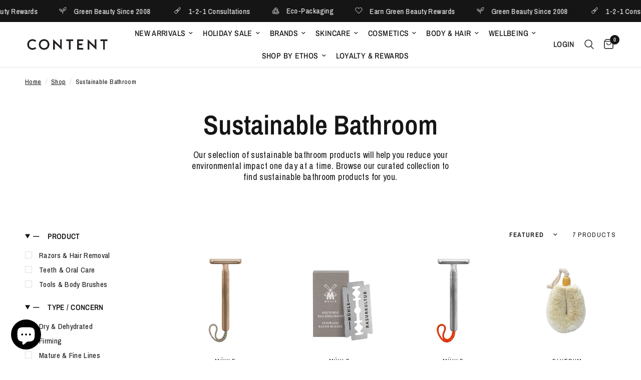

--- FILE ---
content_type: text/html; charset=utf-8
request_url: https://www.contentbeautywellbeing.com/collections/sustainable-bathroom
body_size: 108865
content:
<!doctype html><html class="no-js" lang="en" dir="ltr">
<head>
	<meta charset="utf-8">
	<meta http-equiv="X-UA-Compatible" content="IE=edge,chrome=1">
	<meta name="viewport" content="width=device-width, initial-scale=1, maximum-scale=5, viewport-fit=cover">
	<meta name="theme-color" content="#ffffff">
	<link rel="canonical" href="https://www.contentbeautywellbeing.com/collections/sustainable-bathroom">
	<link rel="preconnect" href="https://cdn.shopify.com" crossorigin>
	<link rel="preload" as="style" href="//www.contentbeautywellbeing.com/cdn/shop/t/125/assets/app.css?v=125102835376857525161758412802">

<link rel="preload" as="image" href="//www.contentbeautywellbeing.com/cdn/shop/files/MUHLE-COMPANION-Unisex-Safety-Razor-Rose-Gold.jpg?v=1724880143" imagesrcset="//www.contentbeautywellbeing.com/cdn/shop/files/MUHLE-COMPANION-Unisex-Safety-Razor-Rose-Gold.jpg?v=1724880143&width=350 350w,//www.contentbeautywellbeing.com/cdn/shop/files/MUHLE-COMPANION-Unisex-Safety-Razor-Rose-Gold.jpg?v=1724880143&width=700 700w,//www.contentbeautywellbeing.com/cdn/shop/files/MUHLE-COMPANION-Unisex-Safety-Razor-Rose-Gold.jpg?v=1724880143&width=1000 1000w" imagesizes="auto">


<link href="//www.contentbeautywellbeing.com/cdn/shop/t/125/assets/animations.min.js?v=125778792411641688251739300933" as="script" rel="preload">

<link href="//www.contentbeautywellbeing.com/cdn/shop/t/125/assets/header.js?v=53973329853117484881739300933" as="script" rel="preload">
<link href="//www.contentbeautywellbeing.com/cdn/shop/t/125/assets/vendor.min.js?v=57769212839167613861739300934" as="script" rel="preload">
<link href="//www.contentbeautywellbeing.com/cdn/shop/t/125/assets/app.js?v=7593071547056632411739300933" as="script" rel="preload">
<link href="//www.contentbeautywellbeing.com/cdn/shop/t/125/assets/slideshow.js?v=77914080626843417591739300934" as="script" rel="preload">

<script>
window.lazySizesConfig = window.lazySizesConfig || {};
window.lazySizesConfig.expand = 250;
window.lazySizesConfig.loadMode = 1;
window.lazySizesConfig.loadHidden = false;
</script>


	<link rel="icon" type="image/png" href="//www.contentbeautywellbeing.com/cdn/shop/files/Logo.jpg?crop=center&height=32&v=1693944176&width=32">

	<title>
	Sustainable Bathroom products | Zero Waste Living | Content UK &ndash; Content Beauty &amp; Wellbeing
	</title>

	
	<meta name="description" content="Free delivery options when you shop the sustainable bathroom products at Content. Find a range of eco-friendly bathroom products from personal care to more">
	
<link rel="preconnect" href="https://fonts.shopifycdn.com" crossorigin>

<meta property="og:site_name" content="Content Beauty &amp; Wellbeing">
<meta property="og:url" content="https://www.contentbeautywellbeing.com/collections/sustainable-bathroom">
<meta property="og:title" content="Sustainable Bathroom products | Zero Waste Living | Content UK">
<meta property="og:type" content="product.group">
<meta property="og:description" content="Free delivery options when you shop the sustainable bathroom products at Content. Find a range of eco-friendly bathroom products from personal care to more"><meta property="og:image" content="http://www.contentbeautywellbeing.com/cdn/shop/files/Autumn-Edit-Cosmetics_2.jpg?v=1750779975">
  <meta property="og:image:secure_url" content="https://www.contentbeautywellbeing.com/cdn/shop/files/Autumn-Edit-Cosmetics_2.jpg?v=1750779975">
  <meta property="og:image:width" content="1340">
  <meta property="og:image:height" content="1010"><meta name="twitter:card" content="summary_large_image">
<meta name="twitter:title" content="Sustainable Bathroom products | Zero Waste Living | Content UK">
<meta name="twitter:description" content="Free delivery options when you shop the sustainable bathroom products at Content. Find a range of eco-friendly bathroom products from personal care to more">


	<link href="//www.contentbeautywellbeing.com/cdn/shop/t/125/assets/app.css?v=125102835376857525161758412802" rel="stylesheet" type="text/css" media="all" />

	<style data-shopify>
	@font-face {
  font-family: "Archivo Narrow";
  font-weight: 400;
  font-style: normal;
  font-display: swap;
  src: url("//www.contentbeautywellbeing.com/cdn/fonts/archivo_narrow/archivonarrow_n4.5c3bab850a22055c235cf940f895d873a8689d70.woff2") format("woff2"),
       url("//www.contentbeautywellbeing.com/cdn/fonts/archivo_narrow/archivonarrow_n4.ea12dd22d3319d164475c1d047ae8f973041a9ff.woff") format("woff");
}

@font-face {
  font-family: "Archivo Narrow";
  font-weight: 500;
  font-style: normal;
  font-display: swap;
  src: url("//www.contentbeautywellbeing.com/cdn/fonts/archivo_narrow/archivonarrow_n5.d7d2ed7fbf03e65de95fbf4dd65b8f16594058a7.woff2") format("woff2"),
       url("//www.contentbeautywellbeing.com/cdn/fonts/archivo_narrow/archivonarrow_n5.1b34a2bfca6fa7ceb43f421bf0098175c735e91b.woff") format("woff");
}

@font-face {
  font-family: "Archivo Narrow";
  font-weight: 600;
  font-style: normal;
  font-display: swap;
  src: url("//www.contentbeautywellbeing.com/cdn/fonts/archivo_narrow/archivonarrow_n6.39db873f9e4e9c8ab7083354b267ce7500b7ee9e.woff2") format("woff2"),
       url("//www.contentbeautywellbeing.com/cdn/fonts/archivo_narrow/archivonarrow_n6.997d285d710a777a602467368cc2fbd11a20033e.woff") format("woff");
}

@font-face {
  font-family: "Archivo Narrow";
  font-weight: 400;
  font-style: italic;
  font-display: swap;
  src: url("//www.contentbeautywellbeing.com/cdn/fonts/archivo_narrow/archivonarrow_i4.59445c13f0e607542640c8a56f31dcd8ed680cfa.woff2") format("woff2"),
       url("//www.contentbeautywellbeing.com/cdn/fonts/archivo_narrow/archivonarrow_i4.bbf26c99347034f8df1f87b08c4a929cfc5255c8.woff") format("woff");
}

@font-face {
  font-family: "Archivo Narrow";
  font-weight: 600;
  font-style: italic;
  font-display: swap;
  src: url("//www.contentbeautywellbeing.com/cdn/fonts/archivo_narrow/archivonarrow_i6.21c69730cb55f9ff454529f520897ee241e78c97.woff2") format("woff2"),
       url("//www.contentbeautywellbeing.com/cdn/fonts/archivo_narrow/archivonarrow_i6.6c25ccdf80ef4616ffdc61ea3e51d7ed480f0d13.woff") format("woff");
}


		@font-face {
  font-family: "Archivo Narrow";
  font-weight: 600;
  font-style: normal;
  font-display: swap;
  src: url("//www.contentbeautywellbeing.com/cdn/fonts/archivo_narrow/archivonarrow_n6.39db873f9e4e9c8ab7083354b267ce7500b7ee9e.woff2") format("woff2"),
       url("//www.contentbeautywellbeing.com/cdn/fonts/archivo_narrow/archivonarrow_n6.997d285d710a777a602467368cc2fbd11a20033e.woff") format("woff");
}

@font-face {
  font-family: "Archivo Narrow";
  font-weight: 400;
  font-style: normal;
  font-display: swap;
  src: url("//www.contentbeautywellbeing.com/cdn/fonts/archivo_narrow/archivonarrow_n4.5c3bab850a22055c235cf940f895d873a8689d70.woff2") format("woff2"),
       url("//www.contentbeautywellbeing.com/cdn/fonts/archivo_narrow/archivonarrow_n4.ea12dd22d3319d164475c1d047ae8f973041a9ff.woff") format("woff");
}

h1,h2,h3,h4,h5,h6,
	.h1,.h2,.h3,.h4,.h5,.h6,
	.logolink.text-logo,
	.heading-font,
	.h1-xlarge,
	.h1-large,
	.customer-addresses .my-address .address-index {
		font-style: normal;
		font-weight: 600;
		font-family: "Archivo Narrow", sans-serif;
	}
	body,
	.body-font,
	.thb-product-detail .product-title {
		font-style: normal;
		font-weight: 400;
		font-family: "Archivo Narrow", sans-serif;
	}
	:root {
		--mobile-swipe-width: calc(90vw - 30px);
		--font-body-scale: 1.1;
		--font-body-line-height-scale: 0.8;
		--font-body-letter-spacing: 0.02em;
		--font-body-medium-weight: 500;
    --font-body-bold-weight: 600;
		--font-announcement-scale: 1.15;
		--font-heading-scale: 1.05;
		--font-heading-line-height-scale: 1.1;
		--font-heading-letter-spacing: 0.0em;
		--font-navigation-scale: 1.05;
		--navigation-item-spacing: 10px;
		--font-product-title-scale: 1.0;
		--font-product-title-line-height-scale: 1.0;
		--button-letter-spacing: 0.02em;

		--bg-body: #ffffff;
		--bg-body-rgb: 255,255,255;
		--bg-body-darken: #f7f7f7;
		--payment-terms-background-color: #ffffff;
		--color-body: #151515;
		--color-body-rgb: 21,21,21;
		--color-accent: #151515;
		--color-accent-rgb: 21,21,21;
		--color-border: #E2E2E2;
		--color-form-border: #dedede;
		--color-overlay-rgb: 0,0,0;

		--shopify-accelerated-checkout-button-block-size: 48px;
		--shopify-accelerated-checkout-inline-alignment: center;
		--shopify-accelerated-checkout-skeleton-animation-duration: 0.25s;

		--color-announcement-bar-text: #ffffff;
		--color-announcement-bar-bg: #151515;

		--color-header-bg: #ffffff;
		--color-header-bg-rgb: 255,255,255;
		--color-header-text: #151515;
		--color-header-text-rgb: 21,21,21;
		--color-header-links: #151515;
		--color-header-links-rgb: 21,21,21;
		--color-header-links-hover: #151515;
		--color-header-icons: #151515;
		--color-header-border: #E2E2E2;

		--solid-button-background: #151515;
		--solid-button-label: #ffffff;
		--outline-button-label: #151515;
		--button-border-radius: 0px;
		--shopify-accelerated-checkout-button-border-radius: 0px;

		--color-price: #151515;
		--color-price-discounted: #000000;
		--color-star: #151515;
		--color-dots: #151515;

		--color-inventory-instock: #279A4B;
		--color-inventory-lowstock: #FB9E5B;

		--section-spacing-mobile: 50px;
		--section-spacing-desktop: 100px;

		--color-badge-text: #ffffff;
		--color-badge-sold-out: rgba(0,0,0,0);
		--color-badge-sale: rgba(0,0,0,0);
		
		--color-badge-preorder: #151515;
		--badge-corner-radius: 13px;

		--color-footer-text: #FFFFFF;
		--color-footer-text-rgb: 255,255,255;
		--color-footer-link: #FFFFFF;
		--color-footer-link-hover: #FFFFFF;
		--color-footer-border: #444444;
		--color-footer-border-rgb: 68,68,68;
		--color-footer-bg: #151515;
	}.badge[data-badge="free-gift"]{
				background: #151515;
			}
		
.badge[data-badge="pre-order"]{
				background: #151515;
			}
		
.badge[data-badge="new-shades"]{
				background: #151515;
			}
		
.badge[data-badge="exclusive"]{
				background: #151515;
			}
		
</style>


	<script>
		window.theme = window.theme || {};
		theme = {
			settings: {
				money_with_currency_format:"\u003cspan class=money\u003e\u0026pound;{{amount}}\u003c\/span\u003e",
				cart_drawer:false,
				product_id: false,
			},
			routes: {
				root_url: '/',
				cart_url: '/cart',
				cart_add_url: '/cart/add',
				search_url: '/search',
				cart_change_url: '/cart/change',
				cart_update_url: '/cart/update',
				cart_clear_url: '/cart/clear',
				predictive_search_url: '/search/suggest',
			},
			variantStrings: {
        addToCart: `Add to cart`,
        soldOut: `Sold Out`,
        unavailable: `Unavailable`,
        preOrder: `Pre-order`,
      },
			strings: {
				requiresTerms: `You must agree with the terms and conditions of sales to check out`,
				shippingEstimatorNoResults: `Sorry, we do not ship to your address.`,
				shippingEstimatorOneResult: `There is one shipping rate for your address:`,
				shippingEstimatorMultipleResults: `There are several shipping rates for your address:`,
				shippingEstimatorError: `One or more error occurred while retrieving shipping rates:`
			}
		};
	</script>
	<script>window.performance && window.performance.mark && window.performance.mark('shopify.content_for_header.start');</script><meta name="google-site-verification" content="m1Vkai4Ay79hTK7vFWSf38sV1rrcwup3BD6Mg9d_2wk">
<meta name="facebook-domain-verification" content="jhtxenr007mwbmabuw2dadn4f6fjpm">
<meta id="shopify-digital-wallet" name="shopify-digital-wallet" content="/12370074/digital_wallets/dialog">
<meta name="shopify-checkout-api-token" content="b3e3ef89d8fd533d5eb9c3f98bcf1069">
<meta id="in-context-paypal-metadata" data-shop-id="12370074" data-venmo-supported="false" data-environment="production" data-locale="en_US" data-paypal-v4="true" data-currency="GBP">
<link rel="alternate" type="application/atom+xml" title="Feed" href="/collections/sustainable-bathroom.atom" />
<link rel="alternate" type="application/json+oembed" href="https://www.contentbeautywellbeing.com/collections/sustainable-bathroom.oembed">
<script async="async" src="/checkouts/internal/preloads.js?locale=en-GB"></script>
<link rel="preconnect" href="https://shop.app" crossorigin="anonymous">
<script async="async" src="https://shop.app/checkouts/internal/preloads.js?locale=en-GB&shop_id=12370074" crossorigin="anonymous"></script>
<script id="apple-pay-shop-capabilities" type="application/json">{"shopId":12370074,"countryCode":"GB","currencyCode":"GBP","merchantCapabilities":["supports3DS"],"merchantId":"gid:\/\/shopify\/Shop\/12370074","merchantName":"Content Beauty \u0026 Wellbeing","requiredBillingContactFields":["postalAddress","email","phone"],"requiredShippingContactFields":["postalAddress","email","phone"],"shippingType":"shipping","supportedNetworks":["visa","maestro","masterCard","amex","discover","elo"],"total":{"type":"pending","label":"Content Beauty \u0026 Wellbeing","amount":"1.00"},"shopifyPaymentsEnabled":true,"supportsSubscriptions":true}</script>
<script id="shopify-features" type="application/json">{"accessToken":"b3e3ef89d8fd533d5eb9c3f98bcf1069","betas":["rich-media-storefront-analytics"],"domain":"www.contentbeautywellbeing.com","predictiveSearch":true,"shopId":12370074,"locale":"en"}</script>
<script>var Shopify = Shopify || {};
Shopify.shop = "content-2.myshopify.com";
Shopify.locale = "en";
Shopify.currency = {"active":"GBP","rate":"1.0"};
Shopify.country = "GB";
Shopify.theme = {"name":"Live Reformation","id":177585324413,"schema_name":"Reformation","schema_version":"8.0.0","theme_store_id":1762,"role":"main"};
Shopify.theme.handle = "null";
Shopify.theme.style = {"id":null,"handle":null};
Shopify.cdnHost = "www.contentbeautywellbeing.com/cdn";
Shopify.routes = Shopify.routes || {};
Shopify.routes.root = "/";</script>
<script type="module">!function(o){(o.Shopify=o.Shopify||{}).modules=!0}(window);</script>
<script>!function(o){function n(){var o=[];function n(){o.push(Array.prototype.slice.apply(arguments))}return n.q=o,n}var t=o.Shopify=o.Shopify||{};t.loadFeatures=n(),t.autoloadFeatures=n()}(window);</script>
<script>
  window.ShopifyPay = window.ShopifyPay || {};
  window.ShopifyPay.apiHost = "shop.app\/pay";
  window.ShopifyPay.redirectState = null;
</script>
<script id="shop-js-analytics" type="application/json">{"pageType":"collection"}</script>
<script defer="defer" async type="module" src="//www.contentbeautywellbeing.com/cdn/shopifycloud/shop-js/modules/v2/client.init-shop-cart-sync_WVOgQShq.en.esm.js"></script>
<script defer="defer" async type="module" src="//www.contentbeautywellbeing.com/cdn/shopifycloud/shop-js/modules/v2/chunk.common_C_13GLB1.esm.js"></script>
<script defer="defer" async type="module" src="//www.contentbeautywellbeing.com/cdn/shopifycloud/shop-js/modules/v2/chunk.modal_CLfMGd0m.esm.js"></script>
<script type="module">
  await import("//www.contentbeautywellbeing.com/cdn/shopifycloud/shop-js/modules/v2/client.init-shop-cart-sync_WVOgQShq.en.esm.js");
await import("//www.contentbeautywellbeing.com/cdn/shopifycloud/shop-js/modules/v2/chunk.common_C_13GLB1.esm.js");
await import("//www.contentbeautywellbeing.com/cdn/shopifycloud/shop-js/modules/v2/chunk.modal_CLfMGd0m.esm.js");

  window.Shopify.SignInWithShop?.initShopCartSync?.({"fedCMEnabled":true,"windoidEnabled":true});

</script>
<script>
  window.Shopify = window.Shopify || {};
  if (!window.Shopify.featureAssets) window.Shopify.featureAssets = {};
  window.Shopify.featureAssets['shop-js'] = {"shop-cart-sync":["modules/v2/client.shop-cart-sync_DuR37GeY.en.esm.js","modules/v2/chunk.common_C_13GLB1.esm.js","modules/v2/chunk.modal_CLfMGd0m.esm.js"],"init-fed-cm":["modules/v2/client.init-fed-cm_BucUoe6W.en.esm.js","modules/v2/chunk.common_C_13GLB1.esm.js","modules/v2/chunk.modal_CLfMGd0m.esm.js"],"shop-toast-manager":["modules/v2/client.shop-toast-manager_B0JfrpKj.en.esm.js","modules/v2/chunk.common_C_13GLB1.esm.js","modules/v2/chunk.modal_CLfMGd0m.esm.js"],"init-shop-cart-sync":["modules/v2/client.init-shop-cart-sync_WVOgQShq.en.esm.js","modules/v2/chunk.common_C_13GLB1.esm.js","modules/v2/chunk.modal_CLfMGd0m.esm.js"],"shop-button":["modules/v2/client.shop-button_B_U3bv27.en.esm.js","modules/v2/chunk.common_C_13GLB1.esm.js","modules/v2/chunk.modal_CLfMGd0m.esm.js"],"init-windoid":["modules/v2/client.init-windoid_DuP9q_di.en.esm.js","modules/v2/chunk.common_C_13GLB1.esm.js","modules/v2/chunk.modal_CLfMGd0m.esm.js"],"shop-cash-offers":["modules/v2/client.shop-cash-offers_BmULhtno.en.esm.js","modules/v2/chunk.common_C_13GLB1.esm.js","modules/v2/chunk.modal_CLfMGd0m.esm.js"],"pay-button":["modules/v2/client.pay-button_CrPSEbOK.en.esm.js","modules/v2/chunk.common_C_13GLB1.esm.js","modules/v2/chunk.modal_CLfMGd0m.esm.js"],"init-customer-accounts":["modules/v2/client.init-customer-accounts_jNk9cPYQ.en.esm.js","modules/v2/client.shop-login-button_DJ5ldayH.en.esm.js","modules/v2/chunk.common_C_13GLB1.esm.js","modules/v2/chunk.modal_CLfMGd0m.esm.js"],"avatar":["modules/v2/client.avatar_BTnouDA3.en.esm.js"],"checkout-modal":["modules/v2/client.checkout-modal_pBPyh9w8.en.esm.js","modules/v2/chunk.common_C_13GLB1.esm.js","modules/v2/chunk.modal_CLfMGd0m.esm.js"],"init-shop-for-new-customer-accounts":["modules/v2/client.init-shop-for-new-customer-accounts_BUoCy7a5.en.esm.js","modules/v2/client.shop-login-button_DJ5ldayH.en.esm.js","modules/v2/chunk.common_C_13GLB1.esm.js","modules/v2/chunk.modal_CLfMGd0m.esm.js"],"init-customer-accounts-sign-up":["modules/v2/client.init-customer-accounts-sign-up_CnczCz9H.en.esm.js","modules/v2/client.shop-login-button_DJ5ldayH.en.esm.js","modules/v2/chunk.common_C_13GLB1.esm.js","modules/v2/chunk.modal_CLfMGd0m.esm.js"],"init-shop-email-lookup-coordinator":["modules/v2/client.init-shop-email-lookup-coordinator_CzjY5t9o.en.esm.js","modules/v2/chunk.common_C_13GLB1.esm.js","modules/v2/chunk.modal_CLfMGd0m.esm.js"],"shop-follow-button":["modules/v2/client.shop-follow-button_CsYC63q7.en.esm.js","modules/v2/chunk.common_C_13GLB1.esm.js","modules/v2/chunk.modal_CLfMGd0m.esm.js"],"shop-login-button":["modules/v2/client.shop-login-button_DJ5ldayH.en.esm.js","modules/v2/chunk.common_C_13GLB1.esm.js","modules/v2/chunk.modal_CLfMGd0m.esm.js"],"shop-login":["modules/v2/client.shop-login_B9ccPdmx.en.esm.js","modules/v2/chunk.common_C_13GLB1.esm.js","modules/v2/chunk.modal_CLfMGd0m.esm.js"],"lead-capture":["modules/v2/client.lead-capture_D0K_KgYb.en.esm.js","modules/v2/chunk.common_C_13GLB1.esm.js","modules/v2/chunk.modal_CLfMGd0m.esm.js"],"payment-terms":["modules/v2/client.payment-terms_BWmiNN46.en.esm.js","modules/v2/chunk.common_C_13GLB1.esm.js","modules/v2/chunk.modal_CLfMGd0m.esm.js"]};
</script>
<script>(function() {
  var isLoaded = false;
  function asyncLoad() {
    if (isLoaded) return;
    isLoaded = true;
    var urls = ["https:\/\/chimpstatic.com\/mcjs-connected\/js\/users\/bdf33177928c29b564752a07a\/b252c8423cd8d4b9a64096a37.js?shop=content-2.myshopify.com","https:\/\/static-us.afterpay.com\/shopify\/afterpay-attract\/afterpay-attract-widget.js?shop=content-2.myshopify.com","https:\/\/cdn.shopify.com\/s\/files\/1\/1237\/0074\/t\/125\/assets\/loy_12370074.js?v=1757607189\u0026shop=content-2.myshopify.com","\/\/cdn.shopify.com\/proxy\/d37d33ffaf5c907f73d5bc95aea60570369ae5412f574752fbd233f4cc64ec34\/cdn.bogos.io\/script_tag\/secomapp.scripttag.js?shop=content-2.myshopify.com\u0026sp-cache-control=cHVibGljLCBtYXgtYWdlPTkwMA"];
    for (var i = 0; i < urls.length; i++) {
      var s = document.createElement('script');
      s.type = 'text/javascript';
      s.async = true;
      s.src = urls[i];
      var x = document.getElementsByTagName('script')[0];
      x.parentNode.insertBefore(s, x);
    }
  };
  if(window.attachEvent) {
    window.attachEvent('onload', asyncLoad);
  } else {
    window.addEventListener('load', asyncLoad, false);
  }
})();</script>
<script id="__st">var __st={"a":12370074,"offset":0,"reqid":"56337634-9f39-4f93-8cea-123ec7aa90a5-1769548304","pageurl":"www.contentbeautywellbeing.com\/collections\/sustainable-bathroom","u":"6a4b828c89a8","p":"collection","rtyp":"collection","rid":85157183569};</script>
<script>window.ShopifyPaypalV4VisibilityTracking = true;</script>
<script id="captcha-bootstrap">!function(){'use strict';const t='contact',e='account',n='new_comment',o=[[t,t],['blogs',n],['comments',n],[t,'customer']],c=[[e,'customer_login'],[e,'guest_login'],[e,'recover_customer_password'],[e,'create_customer']],r=t=>t.map((([t,e])=>`form[action*='/${t}']:not([data-nocaptcha='true']) input[name='form_type'][value='${e}']`)).join(','),a=t=>()=>t?[...document.querySelectorAll(t)].map((t=>t.form)):[];function s(){const t=[...o],e=r(t);return a(e)}const i='password',u='form_key',d=['recaptcha-v3-token','g-recaptcha-response','h-captcha-response',i],f=()=>{try{return window.sessionStorage}catch{return}},m='__shopify_v',_=t=>t.elements[u];function p(t,e,n=!1){try{const o=window.sessionStorage,c=JSON.parse(o.getItem(e)),{data:r}=function(t){const{data:e,action:n}=t;return t[m]||n?{data:e,action:n}:{data:t,action:n}}(c);for(const[e,n]of Object.entries(r))t.elements[e]&&(t.elements[e].value=n);n&&o.removeItem(e)}catch(o){console.error('form repopulation failed',{error:o})}}const l='form_type',E='cptcha';function T(t){t.dataset[E]=!0}const w=window,h=w.document,L='Shopify',v='ce_forms',y='captcha';let A=!1;((t,e)=>{const n=(g='f06e6c50-85a8-45c8-87d0-21a2b65856fe',I='https://cdn.shopify.com/shopifycloud/storefront-forms-hcaptcha/ce_storefront_forms_captcha_hcaptcha.v1.5.2.iife.js',D={infoText:'Protected by hCaptcha',privacyText:'Privacy',termsText:'Terms'},(t,e,n)=>{const o=w[L][v],c=o.bindForm;if(c)return c(t,g,e,D).then(n);var r;o.q.push([[t,g,e,D],n]),r=I,A||(h.body.append(Object.assign(h.createElement('script'),{id:'captcha-provider',async:!0,src:r})),A=!0)});var g,I,D;w[L]=w[L]||{},w[L][v]=w[L][v]||{},w[L][v].q=[],w[L][y]=w[L][y]||{},w[L][y].protect=function(t,e){n(t,void 0,e),T(t)},Object.freeze(w[L][y]),function(t,e,n,w,h,L){const[v,y,A,g]=function(t,e,n){const i=e?o:[],u=t?c:[],d=[...i,...u],f=r(d),m=r(i),_=r(d.filter((([t,e])=>n.includes(e))));return[a(f),a(m),a(_),s()]}(w,h,L),I=t=>{const e=t.target;return e instanceof HTMLFormElement?e:e&&e.form},D=t=>v().includes(t);t.addEventListener('submit',(t=>{const e=I(t);if(!e)return;const n=D(e)&&!e.dataset.hcaptchaBound&&!e.dataset.recaptchaBound,o=_(e),c=g().includes(e)&&(!o||!o.value);(n||c)&&t.preventDefault(),c&&!n&&(function(t){try{if(!f())return;!function(t){const e=f();if(!e)return;const n=_(t);if(!n)return;const o=n.value;o&&e.removeItem(o)}(t);const e=Array.from(Array(32),(()=>Math.random().toString(36)[2])).join('');!function(t,e){_(t)||t.append(Object.assign(document.createElement('input'),{type:'hidden',name:u})),t.elements[u].value=e}(t,e),function(t,e){const n=f();if(!n)return;const o=[...t.querySelectorAll(`input[type='${i}']`)].map((({name:t})=>t)),c=[...d,...o],r={};for(const[a,s]of new FormData(t).entries())c.includes(a)||(r[a]=s);n.setItem(e,JSON.stringify({[m]:1,action:t.action,data:r}))}(t,e)}catch(e){console.error('failed to persist form',e)}}(e),e.submit())}));const S=(t,e)=>{t&&!t.dataset[E]&&(n(t,e.some((e=>e===t))),T(t))};for(const o of['focusin','change'])t.addEventListener(o,(t=>{const e=I(t);D(e)&&S(e,y())}));const B=e.get('form_key'),M=e.get(l),P=B&&M;t.addEventListener('DOMContentLoaded',(()=>{const t=y();if(P)for(const e of t)e.elements[l].value===M&&p(e,B);[...new Set([...A(),...v().filter((t=>'true'===t.dataset.shopifyCaptcha))])].forEach((e=>S(e,t)))}))}(h,new URLSearchParams(w.location.search),n,t,e,['guest_login'])})(!0,!0)}();</script>
<script integrity="sha256-4kQ18oKyAcykRKYeNunJcIwy7WH5gtpwJnB7kiuLZ1E=" data-source-attribution="shopify.loadfeatures" defer="defer" src="//www.contentbeautywellbeing.com/cdn/shopifycloud/storefront/assets/storefront/load_feature-a0a9edcb.js" crossorigin="anonymous"></script>
<script crossorigin="anonymous" defer="defer" src="//www.contentbeautywellbeing.com/cdn/shopifycloud/storefront/assets/shopify_pay/storefront-65b4c6d7.js?v=20250812"></script>
<script data-source-attribution="shopify.dynamic_checkout.dynamic.init">var Shopify=Shopify||{};Shopify.PaymentButton=Shopify.PaymentButton||{isStorefrontPortableWallets:!0,init:function(){window.Shopify.PaymentButton.init=function(){};var t=document.createElement("script");t.src="https://www.contentbeautywellbeing.com/cdn/shopifycloud/portable-wallets/latest/portable-wallets.en.js",t.type="module",document.head.appendChild(t)}};
</script>
<script data-source-attribution="shopify.dynamic_checkout.buyer_consent">
  function portableWalletsHideBuyerConsent(e){var t=document.getElementById("shopify-buyer-consent"),n=document.getElementById("shopify-subscription-policy-button");t&&n&&(t.classList.add("hidden"),t.setAttribute("aria-hidden","true"),n.removeEventListener("click",e))}function portableWalletsShowBuyerConsent(e){var t=document.getElementById("shopify-buyer-consent"),n=document.getElementById("shopify-subscription-policy-button");t&&n&&(t.classList.remove("hidden"),t.removeAttribute("aria-hidden"),n.addEventListener("click",e))}window.Shopify?.PaymentButton&&(window.Shopify.PaymentButton.hideBuyerConsent=portableWalletsHideBuyerConsent,window.Shopify.PaymentButton.showBuyerConsent=portableWalletsShowBuyerConsent);
</script>
<script data-source-attribution="shopify.dynamic_checkout.cart.bootstrap">document.addEventListener("DOMContentLoaded",(function(){function t(){return document.querySelector("shopify-accelerated-checkout-cart, shopify-accelerated-checkout")}if(t())Shopify.PaymentButton.init();else{new MutationObserver((function(e,n){t()&&(Shopify.PaymentButton.init(),n.disconnect())})).observe(document.body,{childList:!0,subtree:!0})}}));
</script>
<script id='scb4127' type='text/javascript' async='' src='https://www.contentbeautywellbeing.com/cdn/shopifycloud/privacy-banner/storefront-banner.js'></script><link id="shopify-accelerated-checkout-styles" rel="stylesheet" media="screen" href="https://www.contentbeautywellbeing.com/cdn/shopifycloud/portable-wallets/latest/accelerated-checkout-backwards-compat.css" crossorigin="anonymous">
<style id="shopify-accelerated-checkout-cart">
        #shopify-buyer-consent {
  margin-top: 1em;
  display: inline-block;
  width: 100%;
}

#shopify-buyer-consent.hidden {
  display: none;
}

#shopify-subscription-policy-button {
  background: none;
  border: none;
  padding: 0;
  text-decoration: underline;
  font-size: inherit;
  cursor: pointer;
}

#shopify-subscription-policy-button::before {
  box-shadow: none;
}

      </style>

<script>window.performance && window.performance.mark && window.performance.mark('shopify.content_for_header.end');</script> <!-- Header hook for plugins -->

	<script>document.documentElement.className = document.documentElement.className.replace('no-js', 'js');</script>
	
<!-- BEGIN app block: shopify://apps/judge-me-reviews/blocks/judgeme_core/61ccd3b1-a9f2-4160-9fe9-4fec8413e5d8 --><!-- Start of Judge.me Core -->






<link rel="dns-prefetch" href="https://cdnwidget.judge.me">
<link rel="dns-prefetch" href="https://cdn.judge.me">
<link rel="dns-prefetch" href="https://cdn1.judge.me">
<link rel="dns-prefetch" href="https://api.judge.me">

<script data-cfasync='false' class='jdgm-settings-script'>window.jdgmSettings={"pagination":5,"disable_web_reviews":false,"badge_no_review_text":"No reviews","badge_n_reviews_text":"{{ n }} review/reviews","badge_star_color":"#000000","hide_badge_preview_if_no_reviews":true,"badge_hide_text":false,"enforce_center_preview_badge":false,"widget_title":"REVIEWS","widget_open_form_text":"Write A Review","widget_close_form_text":"Cancel Review","widget_refresh_page_text":"Refresh Page","widget_summary_text":"Based on {{ number_of_reviews }} review/reviews","widget_no_review_text":"Be the first to write a review","widget_name_field_text":"Display name","widget_verified_name_field_text":"Verified Name (public)","widget_name_placeholder_text":"Display name","widget_required_field_error_text":"This field is required.","widget_email_field_text":"Email address","widget_verified_email_field_text":"Verified Email (private, can not be edited)","widget_email_placeholder_text":"Your email address","widget_email_field_error_text":"Please enter a valid email address.","widget_rating_field_text":"Rating","widget_review_title_field_text":"Review Title","widget_review_title_placeholder_text":"Give your review a title","widget_review_body_field_text":"Review content","widget_review_body_placeholder_text":"Start writing here...","widget_pictures_field_text":"Picture/Video (optional)","widget_submit_review_text":"Submit Review","widget_submit_verified_review_text":"Submit Verified Review","widget_submit_success_msg_with_auto_publish":"Thank you! Please refresh the page in a few moments to see your review. You can remove or edit your review by logging into \u003ca href='https://judge.me/login' target='_blank' rel='nofollow noopener'\u003eJudge.me\u003c/a\u003e","widget_submit_success_msg_no_auto_publish":"Thank you! Your review will be published as soon as it is approved by the shop admin. You can remove or edit your review by logging into \u003ca href='https://judge.me/login' target='_blank' rel='nofollow noopener'\u003eJudge.me\u003c/a\u003e","widget_show_default_reviews_out_of_total_text":"Showing {{ n_reviews_shown }} out of {{ n_reviews }} reviews.","widget_show_all_link_text":"Show all","widget_show_less_link_text":"Show less","widget_author_said_text":"{{ reviewer_name }} said:","widget_days_text":"{{ n }} days ago","widget_weeks_text":"{{ n }} week/weeks ago","widget_months_text":"{{ n }} month/months ago","widget_years_text":"{{ n }} year/years ago","widget_yesterday_text":"Yesterday","widget_today_text":"Today","widget_replied_text":"\u003e\u003e {{ shop_name }} replied:","widget_read_more_text":"Read more","widget_reviewer_name_as_initial":"first_name_only","widget_rating_filter_color":"#1F1E1E","widget_rating_filter_see_all_text":"See All Reviews","widget_sorting_most_recent_text":"Most Recent","widget_sorting_highest_rating_text":"Highest Rating","widget_sorting_lowest_rating_text":"Lowest Rating","widget_sorting_with_pictures_text":"Only Pictures","widget_sorting_most_helpful_text":"Most Helpful","widget_open_question_form_text":"Ask a question","widget_reviews_subtab_text":"Reviews","widget_questions_subtab_text":"Questions","widget_question_label_text":"Question","widget_answer_label_text":"Answer","widget_question_placeholder_text":"Write your question here","widget_submit_question_text":"Submit Question","widget_question_submit_success_text":"Thank you for your question! We will notify you once it gets answered.","widget_star_color":"#000000","verified_badge_text":"Verified","verified_badge_bg_color":"","verified_badge_text_color":"","verified_badge_placement":"left-of-reviewer-name","widget_review_max_height":2,"widget_hide_border":false,"widget_social_share":false,"widget_thumb":true,"widget_review_location_show":true,"widget_location_format":"","all_reviews_include_out_of_store_products":true,"all_reviews_out_of_store_text":"(out of store)","all_reviews_pagination":100,"all_reviews_product_name_prefix_text":"about","enable_review_pictures":false,"enable_question_anwser":false,"widget_theme":"align","review_date_format":"mm/dd/yyyy","default_sort_method":"most-recent","widget_product_reviews_subtab_text":"Product Reviews","widget_shop_reviews_subtab_text":"Shop Reviews","widget_other_products_reviews_text":"Reviews for other products","widget_store_reviews_subtab_text":"Store reviews","widget_no_store_reviews_text":"This store hasn't received any reviews yet","widget_web_restriction_product_reviews_text":"This product hasn't received any reviews yet","widget_no_items_text":"No items found","widget_show_more_text":"Show more","widget_write_a_store_review_text":"Write a Store Review","widget_other_languages_heading":"Reviews in Other Languages","widget_translate_review_text":"Translate review to {{ language }}","widget_translating_review_text":"Translating...","widget_show_original_translation_text":"Show original ({{ language }})","widget_translate_review_failed_text":"Review couldn't be translated.","widget_translate_review_retry_text":"Retry","widget_translate_review_try_again_later_text":"Try again later","show_product_url_for_grouped_product":false,"widget_sorting_pictures_first_text":"Pictures First","show_pictures_on_all_rev_page_mobile":false,"show_pictures_on_all_rev_page_desktop":false,"floating_tab_hide_mobile_install_preference":false,"floating_tab_button_name":"★ Reviews","floating_tab_title":"Let customers speak for us","floating_tab_button_color":"","floating_tab_button_background_color":"","floating_tab_url":"","floating_tab_url_enabled":false,"floating_tab_tab_style":"text","all_reviews_text_badge_text":"Customers rate us {{ shop.metafields.judgeme.all_reviews_rating | round: 1 }}/5 based on {{ shop.metafields.judgeme.all_reviews_count }} reviews.","all_reviews_text_badge_text_branded_style":"{{ shop.metafields.judgeme.all_reviews_rating | round: 1 }} out of 5 stars based on {{ shop.metafields.judgeme.all_reviews_count }} reviews","is_all_reviews_text_badge_a_link":false,"show_stars_for_all_reviews_text_badge":false,"all_reviews_text_badge_url":"","all_reviews_text_style":"branded","all_reviews_text_color_style":"judgeme_brand_color","all_reviews_text_color":"#108474","all_reviews_text_show_jm_brand":false,"featured_carousel_show_header":true,"featured_carousel_title":"Let customers speak for us","testimonials_carousel_title":"Customers are saying","videos_carousel_title":"Real customer stories","cards_carousel_title":"Customers are saying","featured_carousel_count_text":"from {{ n }} reviews","featured_carousel_add_link_to_all_reviews_page":false,"featured_carousel_url":"","featured_carousel_show_images":true,"featured_carousel_autoslide_interval":5,"featured_carousel_arrows_on_the_sides":false,"featured_carousel_height":250,"featured_carousel_width":80,"featured_carousel_image_size":0,"featured_carousel_image_height":250,"featured_carousel_arrow_color":"#eeeeee","verified_count_badge_style":"branded","verified_count_badge_orientation":"horizontal","verified_count_badge_color_style":"judgeme_brand_color","verified_count_badge_color":"#108474","is_verified_count_badge_a_link":false,"verified_count_badge_url":"","verified_count_badge_show_jm_brand":true,"widget_rating_preset_default":5,"widget_first_sub_tab":"shop-reviews","widget_show_histogram":true,"widget_histogram_use_custom_color":true,"widget_pagination_use_custom_color":true,"widget_star_use_custom_color":false,"widget_verified_badge_use_custom_color":false,"widget_write_review_use_custom_color":false,"picture_reminder_submit_button":"Upload Pictures","enable_review_videos":false,"mute_video_by_default":false,"widget_sorting_videos_first_text":"Videos First","widget_review_pending_text":"Pending","featured_carousel_items_for_large_screen":3,"social_share_options_order":"Facebook,Twitter","remove_microdata_snippet":false,"disable_json_ld":false,"enable_json_ld_products":false,"preview_badge_show_question_text":false,"preview_badge_no_question_text":"No questions","preview_badge_n_question_text":"{{ number_of_questions }} question/questions","qa_badge_show_icon":false,"qa_badge_position":"same-row","remove_judgeme_branding":true,"widget_add_search_bar":false,"widget_search_bar_placeholder":"Search","widget_sorting_verified_only_text":"Verified only","featured_carousel_theme":"default","featured_carousel_show_rating":true,"featured_carousel_show_title":true,"featured_carousel_show_body":true,"featured_carousel_show_date":false,"featured_carousel_show_reviewer":true,"featured_carousel_show_product":false,"featured_carousel_header_background_color":"#108474","featured_carousel_header_text_color":"#ffffff","featured_carousel_name_product_separator":"reviewed","featured_carousel_full_star_background":"#108474","featured_carousel_empty_star_background":"#dadada","featured_carousel_vertical_theme_background":"#f9fafb","featured_carousel_verified_badge_enable":true,"featured_carousel_verified_badge_color":"#108474","featured_carousel_border_style":"round","featured_carousel_review_line_length_limit":3,"featured_carousel_more_reviews_button_text":"Read more reviews","featured_carousel_view_product_button_text":"View product","all_reviews_page_load_reviews_on":"scroll","all_reviews_page_load_more_text":"Load More Reviews","disable_fb_tab_reviews":false,"enable_ajax_cdn_cache":false,"widget_advanced_speed_features":5,"widget_public_name_text":"displayed publicly like","default_reviewer_name":"John Smith","default_reviewer_name_has_non_latin":true,"widget_reviewer_anonymous":"Anonymous","medals_widget_title":"Judge.me Review Medals","medals_widget_background_color":"#f9fafb","medals_widget_position":"footer_all_pages","medals_widget_border_color":"#f9fafb","medals_widget_verified_text_position":"left","medals_widget_use_monochromatic_version":false,"medals_widget_elements_color":"#108474","show_reviewer_avatar":false,"widget_invalid_yt_video_url_error_text":"Not a YouTube video URL","widget_max_length_field_error_text":"Please enter no more than {0} characters.","widget_show_country_flag":false,"widget_show_collected_via_shop_app":true,"widget_verified_by_shop_badge_style":"light","widget_verified_by_shop_text":"Verified by Shop","widget_show_photo_gallery":false,"widget_load_with_code_splitting":true,"widget_ugc_install_preference":false,"widget_ugc_title":"Made by us, Shared by you","widget_ugc_subtitle":"Tag us to see your picture featured in our page","widget_ugc_arrows_color":"#ffffff","widget_ugc_primary_button_text":"Buy Now","widget_ugc_primary_button_background_color":"#108474","widget_ugc_primary_button_text_color":"#ffffff","widget_ugc_primary_button_border_width":"0","widget_ugc_primary_button_border_style":"none","widget_ugc_primary_button_border_color":"#108474","widget_ugc_primary_button_border_radius":"25","widget_ugc_secondary_button_text":"Load More","widget_ugc_secondary_button_background_color":"#ffffff","widget_ugc_secondary_button_text_color":"#108474","widget_ugc_secondary_button_border_width":"2","widget_ugc_secondary_button_border_style":"solid","widget_ugc_secondary_button_border_color":"#108474","widget_ugc_secondary_button_border_radius":"25","widget_ugc_reviews_button_text":"View Reviews","widget_ugc_reviews_button_background_color":"#ffffff","widget_ugc_reviews_button_text_color":"#108474","widget_ugc_reviews_button_border_width":"2","widget_ugc_reviews_button_border_style":"solid","widget_ugc_reviews_button_border_color":"#108474","widget_ugc_reviews_button_border_radius":"25","widget_ugc_reviews_button_link_to":"judgeme-reviews-page","widget_ugc_show_post_date":true,"widget_ugc_max_width":"800","widget_rating_metafield_value_type":true,"widget_primary_color":"#1F1E1E","widget_enable_secondary_color":true,"widget_secondary_color":"#EDEDED","widget_summary_average_rating_text":"{{ average_rating }} out of 5","widget_media_grid_title":"Customer Photos \u0026 Videos","widget_media_grid_see_more_text":"See More","widget_round_style":true,"widget_show_product_medals":false,"widget_verified_by_judgeme_text":"Verified by Judge.me","widget_show_store_medals":true,"widget_verified_by_judgeme_text_in_store_medals":"Verified by Judge.me","widget_media_field_exceed_quantity_message":"Sorry, we can only accept {{ max_media }} for one review.","widget_media_field_exceed_limit_message":"{{ file_name }} is too large, please select a {{ media_type }} less than {{ size_limit }}MB.","widget_review_submitted_text":"Review Submitted!","widget_question_submitted_text":"Question Submitted!","widget_close_form_text_question":"Cancel","widget_write_your_answer_here_text":"Write your answer here","widget_enabled_branded_link":true,"widget_show_collected_by_judgeme":false,"widget_reviewer_name_color":"","widget_write_review_text_color":"","widget_write_review_bg_color":"","widget_collected_by_judgeme_text":"collected by Judge.me","widget_pagination_type":"standard","widget_load_more_text":"Load More","widget_load_more_color":"#1F1E1E","widget_full_review_text":"Full Review","widget_read_more_reviews_text":"Read More Reviews","widget_read_questions_text":"Read Questions","widget_questions_and_answers_text":"Questions \u0026 Answers","widget_verified_by_text":"Verified by","widget_verified_text":"Verified","widget_number_of_reviews_text":"{{ number_of_reviews }} reviews","widget_back_button_text":"Back","widget_next_button_text":"Next","widget_custom_forms_filter_button":"Filters","custom_forms_style":"horizontal","widget_show_review_information":false,"how_reviews_are_collected":"How reviews are collected?","widget_show_review_keywords":true,"widget_gdpr_statement":"How we use your data: We'll only contact you about the review you left, and only if necessary. By submitting your review, you agree to Judge.me's \u003ca href='https://judge.me/terms' target='_blank' rel='nofollow noopener'\u003eterms\u003c/a\u003e, \u003ca href='https://judge.me/privacy' target='_blank' rel='nofollow noopener'\u003eprivacy\u003c/a\u003e and \u003ca href='https://judge.me/content-policy' target='_blank' rel='nofollow noopener'\u003econtent\u003c/a\u003e policies.","widget_multilingual_sorting_enabled":false,"widget_translate_review_content_enabled":false,"widget_translate_review_content_method":"manual","popup_widget_review_selection":"automatically_with_pictures","popup_widget_round_border_style":true,"popup_widget_show_title":true,"popup_widget_show_body":true,"popup_widget_show_reviewer":false,"popup_widget_show_product":true,"popup_widget_show_pictures":true,"popup_widget_use_review_picture":true,"popup_widget_show_on_home_page":true,"popup_widget_show_on_product_page":true,"popup_widget_show_on_collection_page":true,"popup_widget_show_on_cart_page":true,"popup_widget_position":"bottom_left","popup_widget_first_review_delay":5,"popup_widget_duration":5,"popup_widget_interval":5,"popup_widget_review_count":5,"popup_widget_hide_on_mobile":true,"review_snippet_widget_round_border_style":false,"review_snippet_widget_card_color":"#FFFFFF","review_snippet_widget_slider_arrows_background_color":"#FFFFFF","review_snippet_widget_slider_arrows_color":"#000000","review_snippet_widget_star_color":"#000000","show_product_variant":true,"all_reviews_product_variant_label_text":"Variant: ","widget_show_verified_branding":false,"widget_ai_summary_title":"Customers say","widget_ai_summary_disclaimer":"AI-powered review summary based on recent customer reviews","widget_show_ai_summary":false,"widget_show_ai_summary_bg":false,"widget_show_review_title_input":false,"redirect_reviewers_invited_via_email":"external_form","request_store_review_after_product_review":true,"request_review_other_products_in_order":true,"review_form_color_scheme":"default","review_form_corner_style":"soft","review_form_star_color":{},"review_form_text_color":"#333333","review_form_background_color":"#ffffff","review_form_field_background_color":"#fafafa","review_form_button_color":{},"review_form_button_text_color":"#ffffff","review_form_modal_overlay_color":"#000000","review_content_screen_title_text":"How Would You Rate This Product?","review_content_introduction_text":"We would love it if you would share a bit about your experience.","store_review_form_title_text":"How would you rate this store?","store_review_form_introduction_text":"We would love it if you would share a bit about your experience.","show_review_guidance_text":true,"one_star_review_guidance_text":"Poor","five_star_review_guidance_text":"Great","customer_information_screen_title_text":"About You","customer_information_introduction_text":"Please tell us more about you.","custom_questions_screen_title_text":"Your experience in more detail","custom_questions_introduction_text":"Here are a few questions to help us understand more about your experience.","review_submitted_screen_title_text":"Thanks for your review!","review_submitted_screen_thank_you_text":"We are processing it and it will appear on the store soon.","review_submitted_screen_email_verification_text":"Please confirm your email by clicking the link we just sent you. This helps us keep reviews authentic.","review_submitted_request_store_review_text":"Would you like to share your experience of shopping with us?","review_submitted_review_other_products_text":"Would you like to review these products?","store_review_screen_title_text":"Would you like to share your experience of shopping with us?","store_review_introduction_text":"We value your feedback and use it to improve. Please share any thoughts or suggestions you have.","reviewer_media_screen_title_picture_text":"Share a picture","reviewer_media_introduction_picture_text":"Upload a photo to support your review.","reviewer_media_screen_title_video_text":"Share a video","reviewer_media_introduction_video_text":"Upload a video to support your review.","reviewer_media_screen_title_picture_or_video_text":"Share a picture or video","reviewer_media_introduction_picture_or_video_text":"Upload a photo or video to support your review.","reviewer_media_youtube_url_text":"Paste your Youtube URL here","advanced_settings_next_step_button_text":"Next","advanced_settings_close_review_button_text":"Close","modal_write_review_flow":true,"write_review_flow_required_text":"Required","write_review_flow_privacy_message_text":"We respect your privacy.","write_review_flow_anonymous_text":"Post review as anonymous","write_review_flow_visibility_text":"This won't be visible to other customers.","write_review_flow_multiple_selection_help_text":"Select as many as you like","write_review_flow_single_selection_help_text":"Select one option","write_review_flow_required_field_error_text":"This field is required","write_review_flow_invalid_email_error_text":"Please enter a valid email address","write_review_flow_max_length_error_text":"Max. {{ max_length }} characters.","write_review_flow_media_upload_text":"\u003cb\u003eClick to upload\u003c/b\u003e or drag and drop","write_review_flow_gdpr_statement":"We'll only contact you about your review if necessary. By submitting your review, you agree to our \u003ca href='https://judge.me/terms' target='_blank' rel='nofollow noopener'\u003eterms and conditions\u003c/a\u003e and \u003ca href='https://judge.me/privacy' target='_blank' rel='nofollow noopener'\u003eprivacy policy\u003c/a\u003e.","rating_only_reviews_enabled":true,"show_negative_reviews_help_screen":true,"new_review_flow_help_screen_rating_threshold":2,"negative_review_resolution_screen_title_text":"Tell Us More","negative_review_resolution_text":"Not a match for you? If there were issues with your purchase, let us know. Or if it's just not a product you love lwe'd be happy to help find a match for next time.","negative_review_resolution_button_text":"Contact Us","negative_review_resolution_proceed_with_review_text":"Leave a review","negative_review_resolution_subject":"Issue with purchase from {{ shop_name }}.{{ order_name }}","preview_badge_collection_page_install_status":false,"widget_review_custom_css":"","preview_badge_custom_css":"","preview_badge_stars_count":"5-stars","featured_carousel_custom_css":"","floating_tab_custom_css":"","all_reviews_widget_custom_css":"","medals_widget_custom_css":"","verified_badge_custom_css":"","all_reviews_text_custom_css":"","transparency_badges_collected_via_store_invite":true,"transparency_badges_from_another_provider":true,"transparency_badges_collected_from_store_visitor":true,"transparency_badges_collected_by_verified_review_provider":false,"transparency_badges_earned_reward":false,"transparency_badges_collected_via_store_invite_text":"Review collected via store invitation","transparency_badges_from_another_provider_text":"Review collected from another provider","transparency_badges_collected_from_store_visitor_text":"Review collected from a store visitor","transparency_badges_written_in_google_text":"Review written in Google","transparency_badges_written_in_etsy_text":"Review written in Etsy","transparency_badges_written_in_shop_app_text":"Review written in Shop App","transparency_badges_earned_reward_text":"Review earned a reward for future purchase","product_review_widget_per_page":2,"widget_store_review_label_text":"Review about the store","checkout_comment_extension_title_on_product_page":"Customer Comments","checkout_comment_extension_num_latest_comment_show":5,"checkout_comment_extension_format":"name_and_timestamp","checkout_comment_customer_name":"last_initial","checkout_comment_comment_notification":true,"preview_badge_collection_page_install_preference":false,"preview_badge_home_page_install_preference":false,"preview_badge_product_page_install_preference":false,"review_widget_install_preference":"","review_carousel_install_preference":false,"floating_reviews_tab_install_preference":"none","verified_reviews_count_badge_install_preference":false,"all_reviews_text_install_preference":false,"review_widget_best_location":false,"judgeme_medals_install_preference":false,"review_widget_revamp_enabled":false,"review_widget_qna_enabled":false,"review_widget_header_theme":"minimal","review_widget_widget_title_enabled":true,"review_widget_header_text_size":"medium","review_widget_header_text_weight":"regular","review_widget_average_rating_style":"compact","review_widget_bar_chart_enabled":true,"review_widget_bar_chart_type":"numbers","review_widget_bar_chart_style":"standard","review_widget_expanded_media_gallery_enabled":false,"review_widget_reviews_section_theme":"standard","review_widget_image_style":"thumbnails","review_widget_review_image_ratio":"square","review_widget_stars_size":"medium","review_widget_verified_badge":"standard_text","review_widget_review_title_text_size":"medium","review_widget_review_text_size":"medium","review_widget_review_text_length":"medium","review_widget_number_of_columns_desktop":3,"review_widget_carousel_transition_speed":5,"review_widget_custom_questions_answers_display":"always","review_widget_button_text_color":"#FFFFFF","review_widget_text_color":"#000000","review_widget_lighter_text_color":"#7B7B7B","review_widget_corner_styling":"soft","review_widget_review_word_singular":"review","review_widget_review_word_plural":"reviews","review_widget_voting_label":"Helpful?","review_widget_shop_reply_label":"Reply from {{ shop_name }}:","review_widget_filters_title":"Filters","qna_widget_question_word_singular":"Question","qna_widget_question_word_plural":"Questions","qna_widget_answer_reply_label":"Answer from {{ answerer_name }}:","qna_content_screen_title_text":"Ask a question about this product","qna_widget_question_required_field_error_text":"Please enter your question.","qna_widget_flow_gdpr_statement":"We'll only contact you about your question if necessary. By submitting your question, you agree to our \u003ca href='https://judge.me/terms' target='_blank' rel='nofollow noopener'\u003eterms and conditions\u003c/a\u003e and \u003ca href='https://judge.me/privacy' target='_blank' rel='nofollow noopener'\u003eprivacy policy\u003c/a\u003e.","qna_widget_question_submitted_text":"Thanks for your question!","qna_widget_close_form_text_question":"Close","qna_widget_question_submit_success_text":"We’ll notify you by email when your question is answered.","all_reviews_widget_v2025_enabled":false,"all_reviews_widget_v2025_header_theme":"default","all_reviews_widget_v2025_widget_title_enabled":true,"all_reviews_widget_v2025_header_text_size":"medium","all_reviews_widget_v2025_header_text_weight":"regular","all_reviews_widget_v2025_average_rating_style":"compact","all_reviews_widget_v2025_bar_chart_enabled":true,"all_reviews_widget_v2025_bar_chart_type":"numbers","all_reviews_widget_v2025_bar_chart_style":"standard","all_reviews_widget_v2025_expanded_media_gallery_enabled":false,"all_reviews_widget_v2025_show_store_medals":true,"all_reviews_widget_v2025_show_photo_gallery":true,"all_reviews_widget_v2025_show_review_keywords":false,"all_reviews_widget_v2025_show_ai_summary":false,"all_reviews_widget_v2025_show_ai_summary_bg":false,"all_reviews_widget_v2025_add_search_bar":false,"all_reviews_widget_v2025_default_sort_method":"most-recent","all_reviews_widget_v2025_reviews_per_page":10,"all_reviews_widget_v2025_reviews_section_theme":"default","all_reviews_widget_v2025_image_style":"thumbnails","all_reviews_widget_v2025_review_image_ratio":"square","all_reviews_widget_v2025_stars_size":"medium","all_reviews_widget_v2025_verified_badge":"bold_badge","all_reviews_widget_v2025_review_title_text_size":"medium","all_reviews_widget_v2025_review_text_size":"medium","all_reviews_widget_v2025_review_text_length":"medium","all_reviews_widget_v2025_number_of_columns_desktop":3,"all_reviews_widget_v2025_carousel_transition_speed":5,"all_reviews_widget_v2025_custom_questions_answers_display":"always","all_reviews_widget_v2025_show_product_variant":false,"all_reviews_widget_v2025_show_reviewer_avatar":true,"all_reviews_widget_v2025_reviewer_name_as_initial":"","all_reviews_widget_v2025_review_location_show":false,"all_reviews_widget_v2025_location_format":"","all_reviews_widget_v2025_show_country_flag":false,"all_reviews_widget_v2025_verified_by_shop_badge_style":"light","all_reviews_widget_v2025_social_share":false,"all_reviews_widget_v2025_social_share_options_order":"Facebook,Twitter,LinkedIn,Pinterest","all_reviews_widget_v2025_pagination_type":"standard","all_reviews_widget_v2025_button_text_color":"#FFFFFF","all_reviews_widget_v2025_text_color":"#000000","all_reviews_widget_v2025_lighter_text_color":"#7B7B7B","all_reviews_widget_v2025_corner_styling":"soft","all_reviews_widget_v2025_title":"Customer reviews","all_reviews_widget_v2025_ai_summary_title":"Customers say about this store","all_reviews_widget_v2025_no_review_text":"Be the first to write a review","platform":"shopify","branding_url":"https://app.judge.me/reviews","branding_text":"Powered by Judge.me","locale":"en","reply_name":"Content Beauty \u0026 Wellbeing","widget_version":"3.0","footer":true,"autopublish":false,"review_dates":true,"enable_custom_form":true,"shop_locale":"en","enable_multi_locales_translations":true,"show_review_title_input":false,"review_verification_email_status":"always","negative_review_notification_email":"help@beingcontent.com","can_be_branded":true,"reply_name_text":"Content Beauty \u0026 Wellbeing"};</script> <style class='jdgm-settings-style'>.jdgm-xx{left:0}:root{--jdgm-primary-color: #1F1E1E;--jdgm-secondary-color: #EDEDED;--jdgm-star-color: #000;--jdgm-write-review-text-color: white;--jdgm-write-review-bg-color: #1F1E1E;--jdgm-paginate-color: #1F1E1E;--jdgm-border-radius: 10;--jdgm-reviewer-name-color: #1F1E1E}.jdgm-histogram__bar-content{background-color:#1F1E1E}.jdgm-rev[data-verified-buyer=true] .jdgm-rev__icon.jdgm-rev__icon:after,.jdgm-rev__buyer-badge.jdgm-rev__buyer-badge{color:white;background-color:#1F1E1E}.jdgm-review-widget--small .jdgm-gallery.jdgm-gallery .jdgm-gallery__thumbnail-link:nth-child(8) .jdgm-gallery__thumbnail-wrapper.jdgm-gallery__thumbnail-wrapper:before{content:"See More"}@media only screen and (min-width: 768px){.jdgm-gallery.jdgm-gallery .jdgm-gallery__thumbnail-link:nth-child(8) .jdgm-gallery__thumbnail-wrapper.jdgm-gallery__thumbnail-wrapper:before{content:"See More"}}.jdgm-rev__thumb-btn{color:#1F1E1E}.jdgm-rev__thumb-btn:hover{opacity:0.8}.jdgm-rev__thumb-btn:not([disabled]):hover,.jdgm-rev__thumb-btn:hover,.jdgm-rev__thumb-btn:active,.jdgm-rev__thumb-btn:visited{color:#1F1E1E}.jdgm-preview-badge .jdgm-star.jdgm-star{color:#000000}.jdgm-prev-badge[data-average-rating='0.00']{display:none !important}.jdgm-rev .jdgm-rev__icon{display:none !important}.jdgm-author-fullname{display:none !important}.jdgm-author-all-initials{display:none !important}.jdgm-author-last-initial{display:none !important}.jdgm-rev-widg__title{visibility:hidden}.jdgm-rev-widg__summary-text{visibility:hidden}.jdgm-prev-badge__text{visibility:hidden}.jdgm-rev__prod-link-prefix:before{content:'about'}.jdgm-rev__variant-label:before{content:'Variant: '}.jdgm-rev__out-of-store-text:before{content:'(out of store)'}@media only screen and (min-width: 768px){.jdgm-rev__pics .jdgm-rev_all-rev-page-picture-separator,.jdgm-rev__pics .jdgm-rev__product-picture{display:none}}@media only screen and (max-width: 768px){.jdgm-rev__pics .jdgm-rev_all-rev-page-picture-separator,.jdgm-rev__pics .jdgm-rev__product-picture{display:none}}.jdgm-preview-badge[data-template="product"]{display:none !important}.jdgm-preview-badge[data-template="collection"]{display:none !important}.jdgm-preview-badge[data-template="index"]{display:none !important}.jdgm-review-widget[data-from-snippet="true"]{display:none !important}.jdgm-verified-count-badget[data-from-snippet="true"]{display:none !important}.jdgm-carousel-wrapper[data-from-snippet="true"]{display:none !important}.jdgm-all-reviews-text[data-from-snippet="true"]{display:none !important}.jdgm-medals-section[data-from-snippet="true"]{display:none !important}.jdgm-ugc-media-wrapper[data-from-snippet="true"]{display:none !important}.jdgm-rev__transparency-badge[data-badge-type="review_written_in_etsy"]{display:none !important}.jdgm-rev__transparency-badge[data-badge-type="review_written_in_google_business"]{display:none !important}.jdgm-rev__transparency-badge[data-badge-type="review_written_in_shop_app"]{display:none !important}.jdgm-rev__transparency-badge[data-badge-type="review_earned_for_future_purchase"]{display:none !important}.jdgm-review-snippet-widget .jdgm-rev-snippet-widget__cards-container .jdgm-rev-snippet-card{border-radius:0px;background:#fff}.jdgm-review-snippet-widget .jdgm-rev-snippet-widget__cards-container .jdgm-rev-snippet-card__rev-rating .jdgm-star{color:#000}.jdgm-review-snippet-widget .jdgm-rev-snippet-widget__prev-btn,.jdgm-review-snippet-widget .jdgm-rev-snippet-widget__next-btn{border-radius:0px;background:#fff}.jdgm-review-snippet-widget .jdgm-rev-snippet-widget__prev-btn>svg,.jdgm-review-snippet-widget .jdgm-rev-snippet-widget__next-btn>svg{fill:#000}.jdgm-full-rev-modal.rev-snippet-widget .jm-mfp-container .jm-mfp-content,.jdgm-full-rev-modal.rev-snippet-widget .jm-mfp-container .jdgm-full-rev__icon,.jdgm-full-rev-modal.rev-snippet-widget .jm-mfp-container .jdgm-full-rev__pic-img,.jdgm-full-rev-modal.rev-snippet-widget .jm-mfp-container .jdgm-full-rev__reply{border-radius:0px}.jdgm-full-rev-modal.rev-snippet-widget .jm-mfp-container .jdgm-full-rev[data-verified-buyer="true"] .jdgm-full-rev__icon::after{border-radius:0px}.jdgm-full-rev-modal.rev-snippet-widget .jm-mfp-container .jdgm-full-rev .jdgm-rev__buyer-badge{border-radius:calc( 0px / 2 )}.jdgm-full-rev-modal.rev-snippet-widget .jm-mfp-container .jdgm-full-rev .jdgm-full-rev__replier::before{content:'Content Beauty &amp; Wellbeing'}.jdgm-full-rev-modal.rev-snippet-widget .jm-mfp-container .jdgm-full-rev .jdgm-full-rev__product-button{border-radius:calc( 0px * 6 )}
</style> <style class='jdgm-settings-style'></style> <link id="judgeme_widget_align_css" rel="stylesheet" type="text/css" media="nope!" onload="this.media='all'" href="https://cdnwidget.judge.me/widget_v3/theme/align.css">

  
  
  
  <style class='jdgm-miracle-styles'>
  @-webkit-keyframes jdgm-spin{0%{-webkit-transform:rotate(0deg);-ms-transform:rotate(0deg);transform:rotate(0deg)}100%{-webkit-transform:rotate(359deg);-ms-transform:rotate(359deg);transform:rotate(359deg)}}@keyframes jdgm-spin{0%{-webkit-transform:rotate(0deg);-ms-transform:rotate(0deg);transform:rotate(0deg)}100%{-webkit-transform:rotate(359deg);-ms-transform:rotate(359deg);transform:rotate(359deg)}}@font-face{font-family:'JudgemeStar';src:url("[data-uri]") format("woff");font-weight:normal;font-style:normal}.jdgm-star{font-family:'JudgemeStar';display:inline !important;text-decoration:none !important;padding:0 4px 0 0 !important;margin:0 !important;font-weight:bold;opacity:1;-webkit-font-smoothing:antialiased;-moz-osx-font-smoothing:grayscale}.jdgm-star:hover{opacity:1}.jdgm-star:last-of-type{padding:0 !important}.jdgm-star.jdgm--on:before{content:"\e000"}.jdgm-star.jdgm--off:before{content:"\e001"}.jdgm-star.jdgm--half:before{content:"\e002"}.jdgm-widget *{margin:0;line-height:1.4;-webkit-box-sizing:border-box;-moz-box-sizing:border-box;box-sizing:border-box;-webkit-overflow-scrolling:touch}.jdgm-hidden{display:none !important;visibility:hidden !important}.jdgm-temp-hidden{display:none}.jdgm-spinner{width:40px;height:40px;margin:auto;border-radius:50%;border-top:2px solid #eee;border-right:2px solid #eee;border-bottom:2px solid #eee;border-left:2px solid #ccc;-webkit-animation:jdgm-spin 0.8s infinite linear;animation:jdgm-spin 0.8s infinite linear}.jdgm-spinner:empty{display:block}.jdgm-prev-badge{display:block !important}

</style>
<style class='jdgm-miracle-styles'>
  @font-face{font-family:'JudgemeStar';src:url("[data-uri]") format("woff");font-weight:normal;font-style:normal}

</style>


  
  
   


<script data-cfasync='false' class='jdgm-script'>
!function(e){window.jdgm=window.jdgm||{},jdgm.CDN_HOST="https://cdnwidget.judge.me/",jdgm.CDN_HOST_ALT="https://cdn2.judge.me/cdn/widget_frontend/",jdgm.API_HOST="https://api.judge.me/",jdgm.CDN_BASE_URL="https://cdn.shopify.com/extensions/019c009c-f7f7-7606-bb20-66f1d455d51b/judgeme-extensions-318/assets/",
jdgm.docReady=function(d){(e.attachEvent?"complete"===e.readyState:"loading"!==e.readyState)?
setTimeout(d,0):e.addEventListener("DOMContentLoaded",d)},jdgm.loadCSS=function(d,t,o,a){
!o&&jdgm.loadCSS.requestedUrls.indexOf(d)>=0||(jdgm.loadCSS.requestedUrls.push(d),
(a=e.createElement("link")).rel="stylesheet",a.class="jdgm-stylesheet",a.media="nope!",
a.href=d,a.onload=function(){this.media="all",t&&setTimeout(t)},e.body.appendChild(a))},
jdgm.loadCSS.requestedUrls=[],jdgm.loadJS=function(e,d){var t=new XMLHttpRequest;
t.onreadystatechange=function(){4===t.readyState&&(Function(t.response)(),d&&d(t.response))},
t.open("GET",e),t.onerror=function(){if(e.indexOf(jdgm.CDN_HOST)===0&&jdgm.CDN_HOST_ALT!==jdgm.CDN_HOST){var f=e.replace(jdgm.CDN_HOST,jdgm.CDN_HOST_ALT);jdgm.loadJS(f,d)}},t.send()},jdgm.docReady((function(){(window.jdgmLoadCSS||e.querySelectorAll(
".jdgm-widget, .jdgm-all-reviews-page").length>0)&&(jdgmSettings.widget_load_with_code_splitting?
parseFloat(jdgmSettings.widget_version)>=3?jdgm.loadCSS(jdgm.CDN_HOST+"widget_v3/base.css"):
jdgm.loadCSS(jdgm.CDN_HOST+"widget/base.css"):jdgm.loadCSS(jdgm.CDN_HOST+"shopify_v2.css"),
jdgm.loadJS(jdgm.CDN_HOST+"loa"+"der.js"))}))}(document);
</script>
<noscript><link rel="stylesheet" type="text/css" media="all" href="https://cdnwidget.judge.me/shopify_v2.css"></noscript>

<!-- BEGIN app snippet: theme_fix_tags --><script>
  (function() {
    var jdgmThemeFixes = {"177585324413":{"html":"","css":".jdgm-rev-widg {\n    width: 90% !important;\n    margin: 0 auto !important;\n}","js":""}};
    if (!jdgmThemeFixes) return;
    var thisThemeFix = jdgmThemeFixes[Shopify.theme.id];
    if (!thisThemeFix) return;

    if (thisThemeFix.html) {
      document.addEventListener("DOMContentLoaded", function() {
        var htmlDiv = document.createElement('div');
        htmlDiv.classList.add('jdgm-theme-fix-html');
        htmlDiv.innerHTML = thisThemeFix.html;
        document.body.append(htmlDiv);
      });
    };

    if (thisThemeFix.css) {
      var styleTag = document.createElement('style');
      styleTag.classList.add('jdgm-theme-fix-style');
      styleTag.innerHTML = thisThemeFix.css;
      document.head.append(styleTag);
    };

    if (thisThemeFix.js) {
      var scriptTag = document.createElement('script');
      scriptTag.classList.add('jdgm-theme-fix-script');
      scriptTag.innerHTML = thisThemeFix.js;
      document.head.append(scriptTag);
    };
  })();
</script>
<!-- END app snippet -->
<!-- End of Judge.me Core -->



<!-- END app block --><script src="https://cdn.shopify.com/extensions/019bf74d-d683-7fb0-a5d3-55291e407b93/rivo-725/assets/rivo-app-embed.js" type="text/javascript" defer="defer"></script>
<script src="https://cdn.shopify.com/extensions/019c009c-f7f7-7606-bb20-66f1d455d51b/judgeme-extensions-318/assets/loader.js" type="text/javascript" defer="defer"></script>
<script src="https://cdn.shopify.com/extensions/019bec07-88cf-781e-9102-f5f8ea30a972/wishlist-shopify-app-638/assets/wishlistcollections.js" type="text/javascript" defer="defer"></script>
<link href="https://cdn.shopify.com/extensions/019bec07-88cf-781e-9102-f5f8ea30a972/wishlist-shopify-app-638/assets/wishlistcollections.css" rel="stylesheet" type="text/css" media="all">
<script src="https://cdn.shopify.com/extensions/e8878072-2f6b-4e89-8082-94b04320908d/inbox-1254/assets/inbox-chat-loader.js" type="text/javascript" defer="defer"></script>
<link href="https://monorail-edge.shopifysvc.com" rel="dns-prefetch">
<script>(function(){if ("sendBeacon" in navigator && "performance" in window) {try {var session_token_from_headers = performance.getEntriesByType('navigation')[0].serverTiming.find(x => x.name == '_s').description;} catch {var session_token_from_headers = undefined;}var session_cookie_matches = document.cookie.match(/_shopify_s=([^;]*)/);var session_token_from_cookie = session_cookie_matches && session_cookie_matches.length === 2 ? session_cookie_matches[1] : "";var session_token = session_token_from_headers || session_token_from_cookie || "";function handle_abandonment_event(e) {var entries = performance.getEntries().filter(function(entry) {return /monorail-edge.shopifysvc.com/.test(entry.name);});if (!window.abandonment_tracked && entries.length === 0) {window.abandonment_tracked = true;var currentMs = Date.now();var navigation_start = performance.timing.navigationStart;var payload = {shop_id: 12370074,url: window.location.href,navigation_start,duration: currentMs - navigation_start,session_token,page_type: "collection"};window.navigator.sendBeacon("https://monorail-edge.shopifysvc.com/v1/produce", JSON.stringify({schema_id: "online_store_buyer_site_abandonment/1.1",payload: payload,metadata: {event_created_at_ms: currentMs,event_sent_at_ms: currentMs}}));}}window.addEventListener('pagehide', handle_abandonment_event);}}());</script>
<script id="web-pixels-manager-setup">(function e(e,d,r,n,o){if(void 0===o&&(o={}),!Boolean(null===(a=null===(i=window.Shopify)||void 0===i?void 0:i.analytics)||void 0===a?void 0:a.replayQueue)){var i,a;window.Shopify=window.Shopify||{};var t=window.Shopify;t.analytics=t.analytics||{};var s=t.analytics;s.replayQueue=[],s.publish=function(e,d,r){return s.replayQueue.push([e,d,r]),!0};try{self.performance.mark("wpm:start")}catch(e){}var l=function(){var e={modern:/Edge?\/(1{2}[4-9]|1[2-9]\d|[2-9]\d{2}|\d{4,})\.\d+(\.\d+|)|Firefox\/(1{2}[4-9]|1[2-9]\d|[2-9]\d{2}|\d{4,})\.\d+(\.\d+|)|Chrom(ium|e)\/(9{2}|\d{3,})\.\d+(\.\d+|)|(Maci|X1{2}).+ Version\/(15\.\d+|(1[6-9]|[2-9]\d|\d{3,})\.\d+)([,.]\d+|)( \(\w+\)|)( Mobile\/\w+|) Safari\/|Chrome.+OPR\/(9{2}|\d{3,})\.\d+\.\d+|(CPU[ +]OS|iPhone[ +]OS|CPU[ +]iPhone|CPU IPhone OS|CPU iPad OS)[ +]+(15[._]\d+|(1[6-9]|[2-9]\d|\d{3,})[._]\d+)([._]\d+|)|Android:?[ /-](13[3-9]|1[4-9]\d|[2-9]\d{2}|\d{4,})(\.\d+|)(\.\d+|)|Android.+Firefox\/(13[5-9]|1[4-9]\d|[2-9]\d{2}|\d{4,})\.\d+(\.\d+|)|Android.+Chrom(ium|e)\/(13[3-9]|1[4-9]\d|[2-9]\d{2}|\d{4,})\.\d+(\.\d+|)|SamsungBrowser\/([2-9]\d|\d{3,})\.\d+/,legacy:/Edge?\/(1[6-9]|[2-9]\d|\d{3,})\.\d+(\.\d+|)|Firefox\/(5[4-9]|[6-9]\d|\d{3,})\.\d+(\.\d+|)|Chrom(ium|e)\/(5[1-9]|[6-9]\d|\d{3,})\.\d+(\.\d+|)([\d.]+$|.*Safari\/(?![\d.]+ Edge\/[\d.]+$))|(Maci|X1{2}).+ Version\/(10\.\d+|(1[1-9]|[2-9]\d|\d{3,})\.\d+)([,.]\d+|)( \(\w+\)|)( Mobile\/\w+|) Safari\/|Chrome.+OPR\/(3[89]|[4-9]\d|\d{3,})\.\d+\.\d+|(CPU[ +]OS|iPhone[ +]OS|CPU[ +]iPhone|CPU IPhone OS|CPU iPad OS)[ +]+(10[._]\d+|(1[1-9]|[2-9]\d|\d{3,})[._]\d+)([._]\d+|)|Android:?[ /-](13[3-9]|1[4-9]\d|[2-9]\d{2}|\d{4,})(\.\d+|)(\.\d+|)|Mobile Safari.+OPR\/([89]\d|\d{3,})\.\d+\.\d+|Android.+Firefox\/(13[5-9]|1[4-9]\d|[2-9]\d{2}|\d{4,})\.\d+(\.\d+|)|Android.+Chrom(ium|e)\/(13[3-9]|1[4-9]\d|[2-9]\d{2}|\d{4,})\.\d+(\.\d+|)|Android.+(UC? ?Browser|UCWEB|U3)[ /]?(15\.([5-9]|\d{2,})|(1[6-9]|[2-9]\d|\d{3,})\.\d+)\.\d+|SamsungBrowser\/(5\.\d+|([6-9]|\d{2,})\.\d+)|Android.+MQ{2}Browser\/(14(\.(9|\d{2,})|)|(1[5-9]|[2-9]\d|\d{3,})(\.\d+|))(\.\d+|)|K[Aa][Ii]OS\/(3\.\d+|([4-9]|\d{2,})\.\d+)(\.\d+|)/},d=e.modern,r=e.legacy,n=navigator.userAgent;return n.match(d)?"modern":n.match(r)?"legacy":"unknown"}(),u="modern"===l?"modern":"legacy",c=(null!=n?n:{modern:"",legacy:""})[u],f=function(e){return[e.baseUrl,"/wpm","/b",e.hashVersion,"modern"===e.buildTarget?"m":"l",".js"].join("")}({baseUrl:d,hashVersion:r,buildTarget:u}),m=function(e){var d=e.version,r=e.bundleTarget,n=e.surface,o=e.pageUrl,i=e.monorailEndpoint;return{emit:function(e){var a=e.status,t=e.errorMsg,s=(new Date).getTime(),l=JSON.stringify({metadata:{event_sent_at_ms:s},events:[{schema_id:"web_pixels_manager_load/3.1",payload:{version:d,bundle_target:r,page_url:o,status:a,surface:n,error_msg:t},metadata:{event_created_at_ms:s}}]});if(!i)return console&&console.warn&&console.warn("[Web Pixels Manager] No Monorail endpoint provided, skipping logging."),!1;try{return self.navigator.sendBeacon.bind(self.navigator)(i,l)}catch(e){}var u=new XMLHttpRequest;try{return u.open("POST",i,!0),u.setRequestHeader("Content-Type","text/plain"),u.send(l),!0}catch(e){return console&&console.warn&&console.warn("[Web Pixels Manager] Got an unhandled error while logging to Monorail."),!1}}}}({version:r,bundleTarget:l,surface:e.surface,pageUrl:self.location.href,monorailEndpoint:e.monorailEndpoint});try{o.browserTarget=l,function(e){var d=e.src,r=e.async,n=void 0===r||r,o=e.onload,i=e.onerror,a=e.sri,t=e.scriptDataAttributes,s=void 0===t?{}:t,l=document.createElement("script"),u=document.querySelector("head"),c=document.querySelector("body");if(l.async=n,l.src=d,a&&(l.integrity=a,l.crossOrigin="anonymous"),s)for(var f in s)if(Object.prototype.hasOwnProperty.call(s,f))try{l.dataset[f]=s[f]}catch(e){}if(o&&l.addEventListener("load",o),i&&l.addEventListener("error",i),u)u.appendChild(l);else{if(!c)throw new Error("Did not find a head or body element to append the script");c.appendChild(l)}}({src:f,async:!0,onload:function(){if(!function(){var e,d;return Boolean(null===(d=null===(e=window.Shopify)||void 0===e?void 0:e.analytics)||void 0===d?void 0:d.initialized)}()){var d=window.webPixelsManager.init(e)||void 0;if(d){var r=window.Shopify.analytics;r.replayQueue.forEach((function(e){var r=e[0],n=e[1],o=e[2];d.publishCustomEvent(r,n,o)})),r.replayQueue=[],r.publish=d.publishCustomEvent,r.visitor=d.visitor,r.initialized=!0}}},onerror:function(){return m.emit({status:"failed",errorMsg:"".concat(f," has failed to load")})},sri:function(e){var d=/^sha384-[A-Za-z0-9+/=]+$/;return"string"==typeof e&&d.test(e)}(c)?c:"",scriptDataAttributes:o}),m.emit({status:"loading"})}catch(e){m.emit({status:"failed",errorMsg:(null==e?void 0:e.message)||"Unknown error"})}}})({shopId: 12370074,storefrontBaseUrl: "https://www.contentbeautywellbeing.com",extensionsBaseUrl: "https://extensions.shopifycdn.com/cdn/shopifycloud/web-pixels-manager",monorailEndpoint: "https://monorail-edge.shopifysvc.com/unstable/produce_batch",surface: "storefront-renderer",enabledBetaFlags: ["2dca8a86"],webPixelsConfigList: [{"id":"2084667773","configuration":"{\"shop\":\"content-2.myshopify.com\",\"collect_url\":\"https:\\\/\\\/collect.bogos.io\\\/collect\"}","eventPayloadVersion":"v1","runtimeContext":"STRICT","scriptVersion":"27aaba9b0270b21ff3511bb6f0b97902","type":"APP","apiClientId":177733,"privacyPurposes":["ANALYTICS","MARKETING","SALE_OF_DATA"],"dataSharingAdjustments":{"protectedCustomerApprovalScopes":["read_customer_address","read_customer_email","read_customer_name","read_customer_personal_data","read_customer_phone"]}},{"id":"1998979453","configuration":"{\"webPixelName\":\"Judge.me\"}","eventPayloadVersion":"v1","runtimeContext":"STRICT","scriptVersion":"34ad157958823915625854214640f0bf","type":"APP","apiClientId":683015,"privacyPurposes":["ANALYTICS"],"dataSharingAdjustments":{"protectedCustomerApprovalScopes":["read_customer_email","read_customer_name","read_customer_personal_data","read_customer_phone"]}},{"id":"1537933693","configuration":"{\"swymApiEndpoint\":\"https:\/\/swymstore-v3premium-01.swymrelay.com\",\"swymTier\":\"v3premium-01\"}","eventPayloadVersion":"v1","runtimeContext":"STRICT","scriptVersion":"5b6f6917e306bc7f24523662663331c0","type":"APP","apiClientId":1350849,"privacyPurposes":["ANALYTICS","MARKETING","PREFERENCES"],"dataSharingAdjustments":{"protectedCustomerApprovalScopes":["read_customer_email","read_customer_name","read_customer_personal_data","read_customer_phone"]}},{"id":"358547537","configuration":"{\"config\":\"{\\\"google_tag_ids\\\":[\\\"G-MTRZH6WZGE\\\",\\\"AW-1026265478\\\",\\\"GT-M3VRXD5\\\"],\\\"target_country\\\":\\\"GB\\\",\\\"gtag_events\\\":[{\\\"type\\\":\\\"begin_checkout\\\",\\\"action_label\\\":[\\\"G-MTRZH6WZGE\\\",\\\"AW-1026265478\\\/3FNECLzhwIsBEIajrukD\\\"]},{\\\"type\\\":\\\"search\\\",\\\"action_label\\\":[\\\"G-MTRZH6WZGE\\\",\\\"AW-1026265478\\\/-ALSCL_hwIsBEIajrukD\\\"]},{\\\"type\\\":\\\"view_item\\\",\\\"action_label\\\":[\\\"G-MTRZH6WZGE\\\",\\\"AW-1026265478\\\/qEbkCLbhwIsBEIajrukD\\\",\\\"MC-WRV2TEXN51\\\"]},{\\\"type\\\":\\\"purchase\\\",\\\"action_label\\\":[\\\"G-MTRZH6WZGE\\\",\\\"AW-1026265478\\\/QYq2CLPhwIsBEIajrukD\\\",\\\"MC-WRV2TEXN51\\\"]},{\\\"type\\\":\\\"page_view\\\",\\\"action_label\\\":[\\\"G-MTRZH6WZGE\\\",\\\"AW-1026265478\\\/0XqLCLDhwIsBEIajrukD\\\",\\\"MC-WRV2TEXN51\\\"]},{\\\"type\\\":\\\"add_payment_info\\\",\\\"action_label\\\":[\\\"G-MTRZH6WZGE\\\",\\\"AW-1026265478\\\/veXTCMLhwIsBEIajrukD\\\"]},{\\\"type\\\":\\\"add_to_cart\\\",\\\"action_label\\\":[\\\"G-MTRZH6WZGE\\\",\\\"AW-1026265478\\\/RAfkCLnhwIsBEIajrukD\\\"]}],\\\"enable_monitoring_mode\\\":false}\"}","eventPayloadVersion":"v1","runtimeContext":"OPEN","scriptVersion":"b2a88bafab3e21179ed38636efcd8a93","type":"APP","apiClientId":1780363,"privacyPurposes":[],"dataSharingAdjustments":{"protectedCustomerApprovalScopes":["read_customer_address","read_customer_email","read_customer_name","read_customer_personal_data","read_customer_phone"]}},{"id":"336986193","configuration":"{\"pixelCode\":\"CJJTIHBC77U89SBPMER0\"}","eventPayloadVersion":"v1","runtimeContext":"STRICT","scriptVersion":"22e92c2ad45662f435e4801458fb78cc","type":"APP","apiClientId":4383523,"privacyPurposes":["ANALYTICS","MARKETING","SALE_OF_DATA"],"dataSharingAdjustments":{"protectedCustomerApprovalScopes":["read_customer_address","read_customer_email","read_customer_name","read_customer_personal_data","read_customer_phone"]}},{"id":"129073233","configuration":"{\"pixel_id\":\"1100778973356359\",\"pixel_type\":\"facebook_pixel\"}","eventPayloadVersion":"v1","runtimeContext":"OPEN","scriptVersion":"ca16bc87fe92b6042fbaa3acc2fbdaa6","type":"APP","apiClientId":2329312,"privacyPurposes":["ANALYTICS","MARKETING","SALE_OF_DATA"],"dataSharingAdjustments":{"protectedCustomerApprovalScopes":["read_customer_address","read_customer_email","read_customer_name","read_customer_personal_data","read_customer_phone"]}},{"id":"11567185","configuration":"{\"myshopifyDomain\":\"content-2.myshopify.com\"}","eventPayloadVersion":"v1","runtimeContext":"STRICT","scriptVersion":"23b97d18e2aa74363140dc29c9284e87","type":"APP","apiClientId":2775569,"privacyPurposes":["ANALYTICS","MARKETING","SALE_OF_DATA"],"dataSharingAdjustments":{"protectedCustomerApprovalScopes":["read_customer_address","read_customer_email","read_customer_name","read_customer_phone","read_customer_personal_data"]}},{"id":"shopify-app-pixel","configuration":"{}","eventPayloadVersion":"v1","runtimeContext":"STRICT","scriptVersion":"0450","apiClientId":"shopify-pixel","type":"APP","privacyPurposes":["ANALYTICS","MARKETING"]},{"id":"shopify-custom-pixel","eventPayloadVersion":"v1","runtimeContext":"LAX","scriptVersion":"0450","apiClientId":"shopify-pixel","type":"CUSTOM","privacyPurposes":["ANALYTICS","MARKETING"]}],isMerchantRequest: false,initData: {"shop":{"name":"Content Beauty \u0026 Wellbeing","paymentSettings":{"currencyCode":"GBP"},"myshopifyDomain":"content-2.myshopify.com","countryCode":"GB","storefrontUrl":"https:\/\/www.contentbeautywellbeing.com"},"customer":null,"cart":null,"checkout":null,"productVariants":[],"purchasingCompany":null},},"https://www.contentbeautywellbeing.com/cdn","fcfee988w5aeb613cpc8e4bc33m6693e112",{"modern":"","legacy":""},{"shopId":"12370074","storefrontBaseUrl":"https:\/\/www.contentbeautywellbeing.com","extensionBaseUrl":"https:\/\/extensions.shopifycdn.com\/cdn\/shopifycloud\/web-pixels-manager","surface":"storefront-renderer","enabledBetaFlags":"[\"2dca8a86\"]","isMerchantRequest":"false","hashVersion":"fcfee988w5aeb613cpc8e4bc33m6693e112","publish":"custom","events":"[[\"page_viewed\",{}],[\"collection_viewed\",{\"collection\":{\"id\":\"85157183569\",\"title\":\"Sustainable Bathroom\",\"productVariants\":[{\"price\":{\"amount\":45.0,\"currencyCode\":\"GBP\"},\"product\":{\"title\":\"Muhle Companion Rose Gold Razor For Face \u0026 Body\",\"vendor\":\"Mühle\",\"id\":\"11589339402\",\"untranslatedTitle\":\"Muhle Companion Rose Gold Razor For Face \u0026 Body\",\"url\":\"\/products\/muhle-companion-rose-gold-razor\",\"type\":\"Razors \u0026 Hair Removal\"},\"id\":\"45983346570\",\"image\":{\"src\":\"\/\/www.contentbeautywellbeing.com\/cdn\/shop\/files\/MUHLE-COMPANION-Unisex-Safety-Razor-Rose-Gold.jpg?v=1724880143\"},\"sku\":\"SLO001\",\"title\":\"Default Title\",\"untranslatedTitle\":\"Default Title\"},{\"price\":{\"amount\":4.5,\"currencyCode\":\"GBP\"},\"product\":{\"title\":\"Muhle Safety Razor Replacement Blades\",\"vendor\":\"Mühle\",\"id\":\"11589338698\",\"untranslatedTitle\":\"Muhle Safety Razor Replacement Blades\",\"url\":\"\/products\/muhle-safety-razor-blade-replacement\",\"type\":\"Razors \u0026 Hair Removal\"},\"id\":\"46065691722\",\"image\":{\"src\":\"\/\/www.contentbeautywellbeing.com\/cdn\/shop\/files\/muhle-safety-razor-blades-k1.webp?v=1724880661\"},\"sku\":\"YUR001\",\"title\":\"Default Title\",\"untranslatedTitle\":\"Default Title\"},{\"price\":{\"amount\":39.0,\"currencyCode\":\"GBP\"},\"product\":{\"title\":\"Muhle Companion Chrome Razor For Face \u0026 Body\",\"vendor\":\"Mühle\",\"id\":\"11589339210\",\"untranslatedTitle\":\"Muhle Companion Chrome Razor For Face \u0026 Body\",\"url\":\"\/products\/muhle-companion-chrome-razor\",\"type\":\"Razors \u0026 Hair Removal\"},\"id\":\"41864295317585\",\"image\":{\"src\":\"\/\/www.contentbeautywellbeing.com\/cdn\/shop\/files\/MUHLE-COMPANION-Unisex-Safety-Razor-with-coral-chord.jpg?v=1724879042\"},\"sku\":\"FRJ001\",\"title\":\"Chrome Coral\",\"untranslatedTitle\":\"Chrome Coral\"},{\"price\":{\"amount\":16.99,\"currencyCode\":\"GBP\"},\"product\":{\"title\":\"Elytrum Oval Soft Dry Body Brush\",\"vendor\":\"Elytrum\",\"id\":\"4658925338705\",\"untranslatedTitle\":\"Elytrum Oval Soft Dry Body Brush\",\"url\":\"\/products\/elytrum-oval-soft-dry-body-brush\",\"type\":\"Tools \u0026 Body Brushes\"},\"id\":\"32483572875345\",\"image\":{\"src\":\"\/\/www.contentbeautywellbeing.com\/cdn\/shop\/files\/Elytrum-Soft-Dry-Body-Brush.jpg?v=1763306433\"},\"sku\":\"IDK002\",\"title\":\"Default Title\",\"untranslatedTitle\":\"Default Title\"},{\"price\":{\"amount\":19.99,\"currencyCode\":\"GBP\"},\"product\":{\"title\":\"Elytrum Revive Body Brush with Coir Handle\",\"vendor\":\"Elytrum\",\"id\":\"4658925371473\",\"untranslatedTitle\":\"Elytrum Revive Body Brush with Coir Handle\",\"url\":\"\/products\/elytrum-revive-body-brush-with-coir-handle\",\"type\":\"Tools \u0026 Body Brushes\"},\"id\":\"32483572908113\",\"image\":{\"src\":\"\/\/www.contentbeautywellbeing.com\/cdn\/shop\/products\/Elytrum-Revive-Body-Brush-with-Coir-Handle.jpg?v=1596040598\"},\"sku\":\"OKF001\",\"title\":\"Default Title\",\"untranslatedTitle\":\"Default Title\"},{\"price\":{\"amount\":5.0,\"currencyCode\":\"GBP\"},\"product\":{\"title\":\"Truthbrush Bamboo Toothbrush Travel Case\",\"vendor\":\"Truthbrush\",\"id\":\"2356409598033\",\"untranslatedTitle\":\"Truthbrush Bamboo Toothbrush Travel Case\",\"url\":\"\/products\/truthbrush-bamboo-toothbrush-travel-case\",\"type\":\"Teeth \u0026 Oral Care\"},\"id\":\"21243639988305\",\"image\":{\"src\":\"\/\/www.contentbeautywellbeing.com\/cdn\/shop\/products\/Truthbrush-Travel-Case.jpg?v=1544547930\"},\"sku\":\"KHK001\",\"title\":\"Default Title\",\"untranslatedTitle\":\"Default Title\"},{\"price\":{\"amount\":6.99,\"currencyCode\":\"GBP\"},\"product\":{\"title\":\"Truthbrush Bamboo Electric Set of 2 Toothbrush\",\"vendor\":\"Truthbrush\",\"id\":\"6733489242193\",\"untranslatedTitle\":\"Truthbrush Bamboo Electric Set of 2 Toothbrush\",\"url\":\"\/products\/truthbrush-bamboo-electric-toothbrush-set\",\"type\":\"Teeth \u0026 Oral Care\"},\"id\":\"39656814936145\",\"image\":{\"src\":\"\/\/www.contentbeautywellbeing.com\/cdn\/shop\/products\/truthbrush-electric-toothbrush-head.jpg?v=1639052175\"},\"sku\":\"VNW009\",\"title\":\"Default Title\",\"untranslatedTitle\":\"Default Title\"}]}}]]"});</script><script>
  window.ShopifyAnalytics = window.ShopifyAnalytics || {};
  window.ShopifyAnalytics.meta = window.ShopifyAnalytics.meta || {};
  window.ShopifyAnalytics.meta.currency = 'GBP';
  var meta = {"products":[{"id":11589339402,"gid":"gid:\/\/shopify\/Product\/11589339402","vendor":"Mühle","type":"Razors \u0026 Hair Removal","handle":"muhle-companion-rose-gold-razor","variants":[{"id":45983346570,"price":4500,"name":"Muhle Companion Rose Gold Razor For Face \u0026 Body","public_title":null,"sku":"SLO001"}],"remote":false},{"id":11589338698,"gid":"gid:\/\/shopify\/Product\/11589338698","vendor":"Mühle","type":"Razors \u0026 Hair Removal","handle":"muhle-safety-razor-blade-replacement","variants":[{"id":46065691722,"price":450,"name":"Muhle Safety Razor Replacement Blades","public_title":null,"sku":"YUR001"}],"remote":false},{"id":11589339210,"gid":"gid:\/\/shopify\/Product\/11589339210","vendor":"Mühle","type":"Razors \u0026 Hair Removal","handle":"muhle-companion-chrome-razor","variants":[{"id":41864295317585,"price":3900,"name":"Muhle Companion Chrome Razor For Face \u0026 Body - Chrome Coral","public_title":"Chrome Coral","sku":"FRJ001"},{"id":41864295350353,"price":3900,"name":"Muhle Companion Chrome Razor For Face \u0026 Body - Chrome Blue","public_title":"Chrome Blue","sku":"DNL003"}],"remote":false},{"id":4658925338705,"gid":"gid:\/\/shopify\/Product\/4658925338705","vendor":"Elytrum","type":"Tools \u0026 Body Brushes","handle":"elytrum-oval-soft-dry-body-brush","variants":[{"id":32483572875345,"price":1699,"name":"Elytrum Oval Soft Dry Body Brush","public_title":null,"sku":"IDK002"}],"remote":false},{"id":4658925371473,"gid":"gid:\/\/shopify\/Product\/4658925371473","vendor":"Elytrum","type":"Tools \u0026 Body Brushes","handle":"elytrum-revive-body-brush-with-coir-handle","variants":[{"id":32483572908113,"price":1999,"name":"Elytrum Revive Body Brush with Coir Handle","public_title":null,"sku":"OKF001"}],"remote":false},{"id":2356409598033,"gid":"gid:\/\/shopify\/Product\/2356409598033","vendor":"Truthbrush","type":"Teeth \u0026 Oral Care","handle":"truthbrush-bamboo-toothbrush-travel-case","variants":[{"id":21243639988305,"price":500,"name":"Truthbrush Bamboo Toothbrush Travel Case","public_title":null,"sku":"KHK001"}],"remote":false},{"id":6733489242193,"gid":"gid:\/\/shopify\/Product\/6733489242193","vendor":"Truthbrush","type":"Teeth \u0026 Oral Care","handle":"truthbrush-bamboo-electric-toothbrush-set","variants":[{"id":39656814936145,"price":699,"name":"Truthbrush Bamboo Electric Set of 2 Toothbrush","public_title":null,"sku":"VNW009"}],"remote":false}],"page":{"pageType":"collection","resourceType":"collection","resourceId":85157183569,"requestId":"56337634-9f39-4f93-8cea-123ec7aa90a5-1769548304"}};
  for (var attr in meta) {
    window.ShopifyAnalytics.meta[attr] = meta[attr];
  }
</script>
<script class="analytics">
  (function () {
    var customDocumentWrite = function(content) {
      var jquery = null;

      if (window.jQuery) {
        jquery = window.jQuery;
      } else if (window.Checkout && window.Checkout.$) {
        jquery = window.Checkout.$;
      }

      if (jquery) {
        jquery('body').append(content);
      }
    };

    var hasLoggedConversion = function(token) {
      if (token) {
        return document.cookie.indexOf('loggedConversion=' + token) !== -1;
      }
      return false;
    }

    var setCookieIfConversion = function(token) {
      if (token) {
        var twoMonthsFromNow = new Date(Date.now());
        twoMonthsFromNow.setMonth(twoMonthsFromNow.getMonth() + 2);

        document.cookie = 'loggedConversion=' + token + '; expires=' + twoMonthsFromNow;
      }
    }

    var trekkie = window.ShopifyAnalytics.lib = window.trekkie = window.trekkie || [];
    if (trekkie.integrations) {
      return;
    }
    trekkie.methods = [
      'identify',
      'page',
      'ready',
      'track',
      'trackForm',
      'trackLink'
    ];
    trekkie.factory = function(method) {
      return function() {
        var args = Array.prototype.slice.call(arguments);
        args.unshift(method);
        trekkie.push(args);
        return trekkie;
      };
    };
    for (var i = 0; i < trekkie.methods.length; i++) {
      var key = trekkie.methods[i];
      trekkie[key] = trekkie.factory(key);
    }
    trekkie.load = function(config) {
      trekkie.config = config || {};
      trekkie.config.initialDocumentCookie = document.cookie;
      var first = document.getElementsByTagName('script')[0];
      var script = document.createElement('script');
      script.type = 'text/javascript';
      script.onerror = function(e) {
        var scriptFallback = document.createElement('script');
        scriptFallback.type = 'text/javascript';
        scriptFallback.onerror = function(error) {
                var Monorail = {
      produce: function produce(monorailDomain, schemaId, payload) {
        var currentMs = new Date().getTime();
        var event = {
          schema_id: schemaId,
          payload: payload,
          metadata: {
            event_created_at_ms: currentMs,
            event_sent_at_ms: currentMs
          }
        };
        return Monorail.sendRequest("https://" + monorailDomain + "/v1/produce", JSON.stringify(event));
      },
      sendRequest: function sendRequest(endpointUrl, payload) {
        // Try the sendBeacon API
        if (window && window.navigator && typeof window.navigator.sendBeacon === 'function' && typeof window.Blob === 'function' && !Monorail.isIos12()) {
          var blobData = new window.Blob([payload], {
            type: 'text/plain'
          });

          if (window.navigator.sendBeacon(endpointUrl, blobData)) {
            return true;
          } // sendBeacon was not successful

        } // XHR beacon

        var xhr = new XMLHttpRequest();

        try {
          xhr.open('POST', endpointUrl);
          xhr.setRequestHeader('Content-Type', 'text/plain');
          xhr.send(payload);
        } catch (e) {
          console.log(e);
        }

        return false;
      },
      isIos12: function isIos12() {
        return window.navigator.userAgent.lastIndexOf('iPhone; CPU iPhone OS 12_') !== -1 || window.navigator.userAgent.lastIndexOf('iPad; CPU OS 12_') !== -1;
      }
    };
    Monorail.produce('monorail-edge.shopifysvc.com',
      'trekkie_storefront_load_errors/1.1',
      {shop_id: 12370074,
      theme_id: 177585324413,
      app_name: "storefront",
      context_url: window.location.href,
      source_url: "//www.contentbeautywellbeing.com/cdn/s/trekkie.storefront.a804e9514e4efded663580eddd6991fcc12b5451.min.js"});

        };
        scriptFallback.async = true;
        scriptFallback.src = '//www.contentbeautywellbeing.com/cdn/s/trekkie.storefront.a804e9514e4efded663580eddd6991fcc12b5451.min.js';
        first.parentNode.insertBefore(scriptFallback, first);
      };
      script.async = true;
      script.src = '//www.contentbeautywellbeing.com/cdn/s/trekkie.storefront.a804e9514e4efded663580eddd6991fcc12b5451.min.js';
      first.parentNode.insertBefore(script, first);
    };
    trekkie.load(
      {"Trekkie":{"appName":"storefront","development":false,"defaultAttributes":{"shopId":12370074,"isMerchantRequest":null,"themeId":177585324413,"themeCityHash":"13639264232039998370","contentLanguage":"en","currency":"GBP","eventMetadataId":"0f522e7f-3b20-4c23-a4ca-2cc46f81f923"},"isServerSideCookieWritingEnabled":true,"monorailRegion":"shop_domain","enabledBetaFlags":["65f19447","b5387b81"]},"Session Attribution":{},"S2S":{"facebookCapiEnabled":true,"source":"trekkie-storefront-renderer","apiClientId":580111}}
    );

    var loaded = false;
    trekkie.ready(function() {
      if (loaded) return;
      loaded = true;

      window.ShopifyAnalytics.lib = window.trekkie;

      var originalDocumentWrite = document.write;
      document.write = customDocumentWrite;
      try { window.ShopifyAnalytics.merchantGoogleAnalytics.call(this); } catch(error) {};
      document.write = originalDocumentWrite;

      window.ShopifyAnalytics.lib.page(null,{"pageType":"collection","resourceType":"collection","resourceId":85157183569,"requestId":"56337634-9f39-4f93-8cea-123ec7aa90a5-1769548304","shopifyEmitted":true});

      var match = window.location.pathname.match(/checkouts\/(.+)\/(thank_you|post_purchase)/)
      var token = match? match[1]: undefined;
      if (!hasLoggedConversion(token)) {
        setCookieIfConversion(token);
        window.ShopifyAnalytics.lib.track("Viewed Product Category",{"currency":"GBP","category":"Collection: sustainable-bathroom","collectionName":"sustainable-bathroom","collectionId":85157183569,"nonInteraction":true},undefined,undefined,{"shopifyEmitted":true});
      }
    });


        var eventsListenerScript = document.createElement('script');
        eventsListenerScript.async = true;
        eventsListenerScript.src = "//www.contentbeautywellbeing.com/cdn/shopifycloud/storefront/assets/shop_events_listener-3da45d37.js";
        document.getElementsByTagName('head')[0].appendChild(eventsListenerScript);

})();</script>
  <script>
  if (!window.ga || (window.ga && typeof window.ga !== 'function')) {
    window.ga = function ga() {
      (window.ga.q = window.ga.q || []).push(arguments);
      if (window.Shopify && window.Shopify.analytics && typeof window.Shopify.analytics.publish === 'function') {
        window.Shopify.analytics.publish("ga_stub_called", {}, {sendTo: "google_osp_migration"});
      }
      console.error("Shopify's Google Analytics stub called with:", Array.from(arguments), "\nSee https://help.shopify.com/manual/promoting-marketing/pixels/pixel-migration#google for more information.");
    };
    if (window.Shopify && window.Shopify.analytics && typeof window.Shopify.analytics.publish === 'function') {
      window.Shopify.analytics.publish("ga_stub_initialized", {}, {sendTo: "google_osp_migration"});
    }
  }
</script>
<script
  defer
  src="https://www.contentbeautywellbeing.com/cdn/shopifycloud/perf-kit/shopify-perf-kit-3.0.4.min.js"
  data-application="storefront-renderer"
  data-shop-id="12370074"
  data-render-region="gcp-us-east1"
  data-page-type="collection"
  data-theme-instance-id="177585324413"
  data-theme-name="Reformation"
  data-theme-version="8.0.0"
  data-monorail-region="shop_domain"
  data-resource-timing-sampling-rate="10"
  data-shs="true"
  data-shs-beacon="true"
  data-shs-export-with-fetch="true"
  data-shs-logs-sample-rate="1"
  data-shs-beacon-endpoint="https://www.contentbeautywellbeing.com/api/collect"
></script>
</head>
<body class="animations-true button-uppercase-true navigation-uppercase-true product-card-spacing-large product-title-uppercase-true template-collection template-collection">
	<a class="screen-reader-shortcut" href="#main-content">Skip to content</a>
	<div id="wrapper"><!-- BEGIN sections: header-group -->
<div id="shopify-section-sections--24508805480829__announcement-bar" class="shopify-section shopify-section-group-header-group announcement-bar-section"><link href="//www.contentbeautywellbeing.com/cdn/shop/t/125/assets/announcement-bar.css?v=17439748618087280151739300933" rel="stylesheet" type="text/css" media="all" /><div class="announcement-bar">
			<div class="announcement-bar--inner direction-left announcement-bar--marquee" style="--marquee-speed: 50s"><div><div class="announcement-bar--item" ><a href="/pages/content-loyalty-programme" target="_blank"><svg class="icon icon-accordion color-foreground-" aria-hidden="true" focusable="false" role="presentation" xmlns="http://www.w3.org/2000/svg" width="20" height="20" viewBox="0 0 20 20"><path d="M10 5.2393L8.5149 3.77392C6.79996 2.08174 4.01945 2.08174 2.30451 3.77392C0.589562 5.4661 0.589563 8.2097 2.30451 9.90188L10 17.4952L17.6955 9.90188C19.4104 8.2097 19.4104 5.4661 17.6955 3.77392C15.9805 2.08174 13.2 2.08174 11.4851 3.77392L10 5.2393ZM10.765 3.06343C12.8777 0.978857 16.3029 0.978856 18.4155 3.06343C20.5282 5.148 20.5282 8.52779 18.4155 10.6124L10.72 18.2057C10.3224 18.5981 9.67763 18.5981 9.27996 18.2057L1.58446 10.6124C-0.528154 8.52779 -0.528154 5.14801 1.58446 3.06343C3.69708 0.978859 7.12233 0.978858 9.23495 3.06343L10 3.81832L10.765 3.06343Z" fill-rule="evenodd"/></svg>Earn Green Beauty Rewards</a></div><div class="announcement-bar--item" ><a href="/pages/content-beauty-wellbeing" target="_blank"><svg class="icon icon-accordion color-foreground-" aria-hidden="true" focusable="false" role="presentation" xmlns="http://www.w3.org/2000/svg" width="20" height="20" viewBox="0 0 20 20"><path d="M15.9633 5.16568C16.1818 5.33464 16.2219 5.64867 16.0529 5.86709L11.2315 12.1C10.7573 12.7132 10.5 13.4664 10.5 14.2415L10.5 17.728C10.5 18.0041 10.2761 18.228 9.99998 18.228C9.72384 18.228 9.49998 18.0041 9.49998 17.728L9.49997 14.2415C9.49997 13.2449 9.8308 12.2765 10.4406 11.4882L15.2619 5.25525C15.4309 5.03683 15.7449 4.99673 15.9633 5.16568Z" />
      <path d="M4.13656 9.11047C3.94637 9.31067 3.95448 9.62715 4.15469 9.81735L8.41061 13.8605C9.10616 14.5213 9.49997 15.4386 9.49997 16.398V19.5C9.49997 19.7761 9.72383 20 9.99997 20C10.2761 20 10.5 19.7761 10.5 19.5V16.398C10.5 15.1645 9.99364 13.9851 9.09936 13.1355L4.84344 9.09235C4.64324 8.90216 4.32676 8.91027 4.13656 9.11047Z" />
      <path d="M18.3779 1.53927C18.4327 2.29021 18.4725 3.32703 18.4047 4.40738C18.3125 5.87411 18.0299 7.25745 17.4545 8.14562C16.7167 9.28439 15.6883 9.90008 14.7112 10.1459C13.6919 10.4023 12.8474 10.2333 12.4595 9.98203C11.6151 9.43502 10.6657 7.26257 12.1639 4.95007C12.7171 4.09609 13.9498 3.29603 15.4075 2.63437C16.4929 2.1417 17.5917 1.77412 18.3779 1.53927ZM18.7295 0.399095C19.0125 0.322287 19.2884 0.513872 19.3179 0.805582C19.4683 2.2906 19.735 6.46465 18.2937 8.68934C16.5205 11.4265 13.2903 11.7118 11.9158 10.8213C10.5413 9.93084 9.57124 7.11282 11.3246 4.40636C12.7665 2.18066 17.2 0.814295 18.7295 0.399095Z" fill-rule="evenodd" />
      <path d="M1.16197 6.23639C1.24915 6.80305 1.38541 7.51404 1.5922 8.22877C1.89834 9.28691 2.31835 10.2055 2.84189 10.729C3.54804 11.4352 4.37904 11.7175 5.11404 11.7439C5.89258 11.7719 6.44282 11.5154 6.64245 11.3158C7.09947 10.8588 7.49486 9.18578 6.0474 7.73833C5.55144 7.24237 4.58274 6.85006 3.40831 6.58298C2.60103 6.3994 1.79173 6.29511 1.16197 6.23639ZM0.569611 5.18777C0.276949 5.16998 0.0467941 5.41364 0.080866 5.70486C0.226586 6.95034 0.719124 10.0205 2.13478 11.4362C3.93434 13.2357 6.44588 12.9266 7.34955 12.0229C8.25323 11.1193 8.53389 8.8106 6.75451 7.03122C5.33581 5.61253 1.90298 5.26882 0.569611 5.18777Z" fill-rule="evenodd" /></svg>Green Beauty Since 2008 </a></div><div class="announcement-bar--item" ><a href="/pages/content-studio-sessions-2022" target="_blank"><svg class="icon icon-accordion color-foreground-" aria-hidden="true" focusable="false" role="presentation" xmlns="http://www.w3.org/2000/svg" width="20" height="20" viewBox="0 0 20 20"><path d="M5.75667 9.01565C6.15216 8.63015 6.79313 8.6304 7.18832 9.01621L11.3583 13.0872C11.7535 13.473 11.7533 14.0983 11.3578 14.4838L7.09967 18.6344C6.3087 19.4054 5.02676 19.4049 4.23639 18.6332L1.49746 15.9593C0.707086 15.1877 0.707575 13.9372 1.49855 13.1662L5.75667 9.01565ZM10.6422 13.7852L6.47222 9.71421L2.2141 13.8648C1.81861 14.2503 1.81837 14.8755 2.21355 15.2613L4.95248 17.9352C5.34767 18.3211 5.98864 18.3213 6.38412 17.9358L10.6422 13.7852Z" />
      <path d="M9.72567 6.73552L13.6983 10.6138L10.5435 13.6889L6.57087 9.81062L9.72567 6.73552ZM9.72513 8.13208L8.00251 9.81118L10.544 12.2923L12.2666 10.6132L9.72513 8.13208Z" />
      <path d="M15.5129 1.0945C15.9084 0.709004 16.5493 0.709254 16.9445 1.09506L17.6972 1.82982C19.0803 3.18014 19.0795 5.36856 17.6953 6.7178L12.9823 11.3117L9.00968 7.43344L15.5129 1.0945ZM16.9811 2.52782L16.2284 1.79306L10.4413 7.434L12.9828 9.91516L16.9797 6.01924C17.9684 5.0555 17.969 3.49234 16.9811 2.52782Z" /></svg>1-2-1 Consultations</a></div><div class="announcement-bar--item" ><svg class="icon icon-accordion color-foreground-" aria-hidden="true" focusable="false" role="presentation" xmlns="http://www.w3.org/2000/svg" width="20" height="20" viewBox="0 0 20 20"><path d="M10.7058 0.549946C11.0066 0.550342 11.3069 0.550737 11.5727 0.54775C12.6717 0.535401 13.4169 1.32825 13.7106 1.83393L15.3904 4.63773L16.1669 4.22927C16.3476 4.13421 16.5679 4.15856 16.7235 4.29078C16.879 4.42299 16.9386 4.63651 16.8739 4.83016L15.5307 8.85205C15.45 9.09376 15.2004 9.23609 14.9512 9.18246L10.5904 8.24369C10.3905 8.20066 10.2369 8.04021 10.2027 7.8386C10.1684 7.63698 10.2604 7.43484 10.4349 7.32822L11.3466 6.77121L10.491 5.35356L9.16947 7.63949C9.0331 7.87537 8.73297 7.95865 8.49456 7.82675L5.46517 6.15084C5.34568 6.08474 5.25843 5.97265 5.22367 5.8406C5.18892 5.70854 5.20968 5.56802 5.28114 5.45166C5.75753 4.67599 6.64634 3.14684 7.2264 2.14351C7.52092 1.63407 7.80943 1.26638 8.12347 1.01328C8.44922 0.750745 8.77858 0.630664 9.11576 0.579998C9.12637 0.578405 9.13702 0.577153 9.14771 0.576245C9.4761 0.548329 10.0919 0.549139 10.7058 0.549946ZM10.925 4.13746L12.4598 6.68024C12.6019 6.91575 12.5271 7.22186 12.2924 7.36528L12.0238 7.52936L14.724 8.11064L15.5313 5.69358L15.4374 5.74295C15.2026 5.8665 14.9121 5.78506 14.7757 5.55742L12.8469 2.33802C12.6459 1.99038 12.1756 1.54104 11.584 1.54769C11.2714 1.5512 10.9415 1.55066 10.6262 1.55014C10.059 1.54921 9.53863 1.54836 9.24893 1.5713C9.06973 1.60012 8.91602 1.65888 8.75098 1.79189C8.72575 1.81222 8.69986 1.83462 8.67329 1.85932C9.41082 2.17381 10.3422 2.86027 10.925 4.13746ZM8.06135 2.69724C7.58009 3.52944 6.89514 4.70818 6.40422 5.52752L8.5493 6.71421L9.91606 4.35001C9.36655 3.30179 8.53989 2.84656 8.06135 2.69724Z" />
      <path d="M18.8984 16.3552C18.7447 16.6138 18.5913 16.872 18.4584 17.1022C17.909 18.0541 16.847 18.2912 16.2622 18.2861L12.9938 18.3026L12.9496 19.1788C12.9393 19.3827 12.806 19.5598 12.613 19.6263C12.4199 19.6928 12.2059 19.6352 12.0722 19.4809L9.29638 16.2755C9.12955 16.0828 9.1343 15.7955 9.30742 15.6085L12.3375 12.3349C12.4764 12.1848 12.6927 12.1345 12.8837 12.2078C13.0746 12.2811 13.2016 12.4632 13.2044 12.6677L13.219 13.736L14.8748 13.7223L13.5815 11.4203C13.4481 11.1827 13.5294 10.8821 13.7644 10.7442L16.7502 8.99179C16.8679 8.92267 17.0089 8.90473 17.1402 8.94212C17.2715 8.97951 17.3818 9.06899 17.4455 9.18978C17.8701 9.99496 18.7328 11.539 19.3005 12.5494C19.5887 13.0624 19.758 13.498 19.8157 13.8972C19.8756 14.3113 19.8111 14.6559 19.6828 14.9718C19.6788 14.9817 19.6745 14.9916 19.6698 15.0012C19.5264 15.298 19.2119 15.8274 18.8984 16.3552ZM15.7 14.7155L12.73 14.7401C12.455 14.7424 12.2297 14.522 12.2259 14.247L12.2216 13.9323L10.3454 15.9593L12.0136 17.8856L12.019 17.7797C12.0324 17.5147 12.2505 17.3063 12.5158 17.3049L16.2688 17.2861C16.6703 17.2904 17.2966 17.1147 17.5924 16.6023C17.7487 16.3315 17.9172 16.048 18.0784 15.7769C18.3682 15.2895 18.6342 14.8421 18.7621 14.5812C18.8286 14.4123 18.8564 14.2501 18.826 14.0403C18.8214 14.0083 18.8153 13.9746 18.8076 13.9391C18.1612 14.4134 17.0959 14.8649 15.7 14.7155ZM18.3985 12.9856C17.9278 12.1474 17.2627 10.9574 16.8079 10.1174L14.6937 11.3582L16.0313 13.7391C17.2132 13.8005 18.0262 13.3212 18.3985 12.9856Z" />
      <path d="M1.15621 15.7354C1.00906 15.473 0.862139 15.2111 0.729208 14.9809C0.179617 14.0291 0.505229 12.9909 0.801973 12.487L2.42199 9.6482L1.68529 9.17176C1.51385 9.06089 1.42705 8.85692 1.466 8.65651C1.50496 8.4561 1.66185 8.2995 1.86233 8.26092L6.0262 7.45965C6.27645 7.4115 6.52288 7.55926 6.59829 7.80269L7.91826 12.0636C7.97877 12.259 7.91423 12.4715 7.7553 12.6002C7.59636 12.7289 7.37508 12.7478 7.1966 12.648L6.26413 12.1265L5.4481 13.5673L8.08835 13.5983C8.3608 13.6015 8.58054 13.8222 8.58248 14.0947L8.60717 17.5567C8.60815 17.6932 8.55323 17.8242 8.45518 17.9193C8.35714 18.0143 8.22448 18.0651 8.08803 18.0599C7.17842 18.025 5.4099 18.0001 4.25104 17.9865C3.66263 17.9796 3.20071 17.9084 2.82615 17.7588C2.43762 17.6036 2.17147 17.3755 1.96199 17.1064C1.9554 17.098 1.94909 17.0893 1.94306 17.0804C1.75771 16.8079 1.45648 16.2708 1.15621 15.7354ZM4.1754 13.7853L5.63906 11.201C5.77463 10.9616 6.07809 10.8767 6.31818 11.011L6.59287 11.1646L5.77555 8.52624L3.27316 9.00778L3.36221 9.06537C3.58504 9.20948 3.65648 9.50256 3.52495 9.73304L1.66481 12.9926C1.46034 13.3382 1.29934 13.9685 1.59519 14.4808C1.75154 14.7515 1.91278 15.0392 2.06695 15.3144C2.34421 15.8091 2.59863 16.2631 2.76066 16.5043C2.87365 16.6464 3.00022 16.7515 3.19707 16.8302C3.22716 16.8422 3.25937 16.8538 3.29393 16.8648C3.20641 16.0678 3.34805 14.9195 4.1754 13.7853ZM4.32426 16.9873C5.28553 16.9987 6.6487 17.0177 7.60349 17.0439L7.586 14.5925L4.85535 14.5605C4.2112 15.5533 4.21977 16.497 4.32426 16.9873Z" /></svg>Eco-Packaging</div><div class="announcement-bar--item" ></div></div><div><div class="announcement-bar--item" ><a href="/pages/content-loyalty-programme" target="_blank"><svg class="icon icon-accordion color-foreground-" aria-hidden="true" focusable="false" role="presentation" xmlns="http://www.w3.org/2000/svg" width="20" height="20" viewBox="0 0 20 20"><path d="M10 5.2393L8.5149 3.77392C6.79996 2.08174 4.01945 2.08174 2.30451 3.77392C0.589562 5.4661 0.589563 8.2097 2.30451 9.90188L10 17.4952L17.6955 9.90188C19.4104 8.2097 19.4104 5.4661 17.6955 3.77392C15.9805 2.08174 13.2 2.08174 11.4851 3.77392L10 5.2393ZM10.765 3.06343C12.8777 0.978857 16.3029 0.978856 18.4155 3.06343C20.5282 5.148 20.5282 8.52779 18.4155 10.6124L10.72 18.2057C10.3224 18.5981 9.67763 18.5981 9.27996 18.2057L1.58446 10.6124C-0.528154 8.52779 -0.528154 5.14801 1.58446 3.06343C3.69708 0.978859 7.12233 0.978858 9.23495 3.06343L10 3.81832L10.765 3.06343Z" fill-rule="evenodd"/></svg>Earn Green Beauty Rewards</a></div><div class="announcement-bar--item" ><a href="/pages/content-beauty-wellbeing" target="_blank"><svg class="icon icon-accordion color-foreground-" aria-hidden="true" focusable="false" role="presentation" xmlns="http://www.w3.org/2000/svg" width="20" height="20" viewBox="0 0 20 20"><path d="M15.9633 5.16568C16.1818 5.33464 16.2219 5.64867 16.0529 5.86709L11.2315 12.1C10.7573 12.7132 10.5 13.4664 10.5 14.2415L10.5 17.728C10.5 18.0041 10.2761 18.228 9.99998 18.228C9.72384 18.228 9.49998 18.0041 9.49998 17.728L9.49997 14.2415C9.49997 13.2449 9.8308 12.2765 10.4406 11.4882L15.2619 5.25525C15.4309 5.03683 15.7449 4.99673 15.9633 5.16568Z" />
      <path d="M4.13656 9.11047C3.94637 9.31067 3.95448 9.62715 4.15469 9.81735L8.41061 13.8605C9.10616 14.5213 9.49997 15.4386 9.49997 16.398V19.5C9.49997 19.7761 9.72383 20 9.99997 20C10.2761 20 10.5 19.7761 10.5 19.5V16.398C10.5 15.1645 9.99364 13.9851 9.09936 13.1355L4.84344 9.09235C4.64324 8.90216 4.32676 8.91027 4.13656 9.11047Z" />
      <path d="M18.3779 1.53927C18.4327 2.29021 18.4725 3.32703 18.4047 4.40738C18.3125 5.87411 18.0299 7.25745 17.4545 8.14562C16.7167 9.28439 15.6883 9.90008 14.7112 10.1459C13.6919 10.4023 12.8474 10.2333 12.4595 9.98203C11.6151 9.43502 10.6657 7.26257 12.1639 4.95007C12.7171 4.09609 13.9498 3.29603 15.4075 2.63437C16.4929 2.1417 17.5917 1.77412 18.3779 1.53927ZM18.7295 0.399095C19.0125 0.322287 19.2884 0.513872 19.3179 0.805582C19.4683 2.2906 19.735 6.46465 18.2937 8.68934C16.5205 11.4265 13.2903 11.7118 11.9158 10.8213C10.5413 9.93084 9.57124 7.11282 11.3246 4.40636C12.7665 2.18066 17.2 0.814295 18.7295 0.399095Z" fill-rule="evenodd" />
      <path d="M1.16197 6.23639C1.24915 6.80305 1.38541 7.51404 1.5922 8.22877C1.89834 9.28691 2.31835 10.2055 2.84189 10.729C3.54804 11.4352 4.37904 11.7175 5.11404 11.7439C5.89258 11.7719 6.44282 11.5154 6.64245 11.3158C7.09947 10.8588 7.49486 9.18578 6.0474 7.73833C5.55144 7.24237 4.58274 6.85006 3.40831 6.58298C2.60103 6.3994 1.79173 6.29511 1.16197 6.23639ZM0.569611 5.18777C0.276949 5.16998 0.0467941 5.41364 0.080866 5.70486C0.226586 6.95034 0.719124 10.0205 2.13478 11.4362C3.93434 13.2357 6.44588 12.9266 7.34955 12.0229C8.25323 11.1193 8.53389 8.8106 6.75451 7.03122C5.33581 5.61253 1.90298 5.26882 0.569611 5.18777Z" fill-rule="evenodd" /></svg>Green Beauty Since 2008 </a></div><div class="announcement-bar--item" ><a href="/pages/content-studio-sessions-2022" target="_blank"><svg class="icon icon-accordion color-foreground-" aria-hidden="true" focusable="false" role="presentation" xmlns="http://www.w3.org/2000/svg" width="20" height="20" viewBox="0 0 20 20"><path d="M5.75667 9.01565C6.15216 8.63015 6.79313 8.6304 7.18832 9.01621L11.3583 13.0872C11.7535 13.473 11.7533 14.0983 11.3578 14.4838L7.09967 18.6344C6.3087 19.4054 5.02676 19.4049 4.23639 18.6332L1.49746 15.9593C0.707086 15.1877 0.707575 13.9372 1.49855 13.1662L5.75667 9.01565ZM10.6422 13.7852L6.47222 9.71421L2.2141 13.8648C1.81861 14.2503 1.81837 14.8755 2.21355 15.2613L4.95248 17.9352C5.34767 18.3211 5.98864 18.3213 6.38412 17.9358L10.6422 13.7852Z" />
      <path d="M9.72567 6.73552L13.6983 10.6138L10.5435 13.6889L6.57087 9.81062L9.72567 6.73552ZM9.72513 8.13208L8.00251 9.81118L10.544 12.2923L12.2666 10.6132L9.72513 8.13208Z" />
      <path d="M15.5129 1.0945C15.9084 0.709004 16.5493 0.709254 16.9445 1.09506L17.6972 1.82982C19.0803 3.18014 19.0795 5.36856 17.6953 6.7178L12.9823 11.3117L9.00968 7.43344L15.5129 1.0945ZM16.9811 2.52782L16.2284 1.79306L10.4413 7.434L12.9828 9.91516L16.9797 6.01924C17.9684 5.0555 17.969 3.49234 16.9811 2.52782Z" /></svg>1-2-1 Consultations</a></div><div class="announcement-bar--item" ><svg class="icon icon-accordion color-foreground-" aria-hidden="true" focusable="false" role="presentation" xmlns="http://www.w3.org/2000/svg" width="20" height="20" viewBox="0 0 20 20"><path d="M10.7058 0.549946C11.0066 0.550342 11.3069 0.550737 11.5727 0.54775C12.6717 0.535401 13.4169 1.32825 13.7106 1.83393L15.3904 4.63773L16.1669 4.22927C16.3476 4.13421 16.5679 4.15856 16.7235 4.29078C16.879 4.42299 16.9386 4.63651 16.8739 4.83016L15.5307 8.85205C15.45 9.09376 15.2004 9.23609 14.9512 9.18246L10.5904 8.24369C10.3905 8.20066 10.2369 8.04021 10.2027 7.8386C10.1684 7.63698 10.2604 7.43484 10.4349 7.32822L11.3466 6.77121L10.491 5.35356L9.16947 7.63949C9.0331 7.87537 8.73297 7.95865 8.49456 7.82675L5.46517 6.15084C5.34568 6.08474 5.25843 5.97265 5.22367 5.8406C5.18892 5.70854 5.20968 5.56802 5.28114 5.45166C5.75753 4.67599 6.64634 3.14684 7.2264 2.14351C7.52092 1.63407 7.80943 1.26638 8.12347 1.01328C8.44922 0.750745 8.77858 0.630664 9.11576 0.579998C9.12637 0.578405 9.13702 0.577153 9.14771 0.576245C9.4761 0.548329 10.0919 0.549139 10.7058 0.549946ZM10.925 4.13746L12.4598 6.68024C12.6019 6.91575 12.5271 7.22186 12.2924 7.36528L12.0238 7.52936L14.724 8.11064L15.5313 5.69358L15.4374 5.74295C15.2026 5.8665 14.9121 5.78506 14.7757 5.55742L12.8469 2.33802C12.6459 1.99038 12.1756 1.54104 11.584 1.54769C11.2714 1.5512 10.9415 1.55066 10.6262 1.55014C10.059 1.54921 9.53863 1.54836 9.24893 1.5713C9.06973 1.60012 8.91602 1.65888 8.75098 1.79189C8.72575 1.81222 8.69986 1.83462 8.67329 1.85932C9.41082 2.17381 10.3422 2.86027 10.925 4.13746ZM8.06135 2.69724C7.58009 3.52944 6.89514 4.70818 6.40422 5.52752L8.5493 6.71421L9.91606 4.35001C9.36655 3.30179 8.53989 2.84656 8.06135 2.69724Z" />
      <path d="M18.8984 16.3552C18.7447 16.6138 18.5913 16.872 18.4584 17.1022C17.909 18.0541 16.847 18.2912 16.2622 18.2861L12.9938 18.3026L12.9496 19.1788C12.9393 19.3827 12.806 19.5598 12.613 19.6263C12.4199 19.6928 12.2059 19.6352 12.0722 19.4809L9.29638 16.2755C9.12955 16.0828 9.1343 15.7955 9.30742 15.6085L12.3375 12.3349C12.4764 12.1848 12.6927 12.1345 12.8837 12.2078C13.0746 12.2811 13.2016 12.4632 13.2044 12.6677L13.219 13.736L14.8748 13.7223L13.5815 11.4203C13.4481 11.1827 13.5294 10.8821 13.7644 10.7442L16.7502 8.99179C16.8679 8.92267 17.0089 8.90473 17.1402 8.94212C17.2715 8.97951 17.3818 9.06899 17.4455 9.18978C17.8701 9.99496 18.7328 11.539 19.3005 12.5494C19.5887 13.0624 19.758 13.498 19.8157 13.8972C19.8756 14.3113 19.8111 14.6559 19.6828 14.9718C19.6788 14.9817 19.6745 14.9916 19.6698 15.0012C19.5264 15.298 19.2119 15.8274 18.8984 16.3552ZM15.7 14.7155L12.73 14.7401C12.455 14.7424 12.2297 14.522 12.2259 14.247L12.2216 13.9323L10.3454 15.9593L12.0136 17.8856L12.019 17.7797C12.0324 17.5147 12.2505 17.3063 12.5158 17.3049L16.2688 17.2861C16.6703 17.2904 17.2966 17.1147 17.5924 16.6023C17.7487 16.3315 17.9172 16.048 18.0784 15.7769C18.3682 15.2895 18.6342 14.8421 18.7621 14.5812C18.8286 14.4123 18.8564 14.2501 18.826 14.0403C18.8214 14.0083 18.8153 13.9746 18.8076 13.9391C18.1612 14.4134 17.0959 14.8649 15.7 14.7155ZM18.3985 12.9856C17.9278 12.1474 17.2627 10.9574 16.8079 10.1174L14.6937 11.3582L16.0313 13.7391C17.2132 13.8005 18.0262 13.3212 18.3985 12.9856Z" />
      <path d="M1.15621 15.7354C1.00906 15.473 0.862139 15.2111 0.729208 14.9809C0.179617 14.0291 0.505229 12.9909 0.801973 12.487L2.42199 9.6482L1.68529 9.17176C1.51385 9.06089 1.42705 8.85692 1.466 8.65651C1.50496 8.4561 1.66185 8.2995 1.86233 8.26092L6.0262 7.45965C6.27645 7.4115 6.52288 7.55926 6.59829 7.80269L7.91826 12.0636C7.97877 12.259 7.91423 12.4715 7.7553 12.6002C7.59636 12.7289 7.37508 12.7478 7.1966 12.648L6.26413 12.1265L5.4481 13.5673L8.08835 13.5983C8.3608 13.6015 8.58054 13.8222 8.58248 14.0947L8.60717 17.5567C8.60815 17.6932 8.55323 17.8242 8.45518 17.9193C8.35714 18.0143 8.22448 18.0651 8.08803 18.0599C7.17842 18.025 5.4099 18.0001 4.25104 17.9865C3.66263 17.9796 3.20071 17.9084 2.82615 17.7588C2.43762 17.6036 2.17147 17.3755 1.96199 17.1064C1.9554 17.098 1.94909 17.0893 1.94306 17.0804C1.75771 16.8079 1.45648 16.2708 1.15621 15.7354ZM4.1754 13.7853L5.63906 11.201C5.77463 10.9616 6.07809 10.8767 6.31818 11.011L6.59287 11.1646L5.77555 8.52624L3.27316 9.00778L3.36221 9.06537C3.58504 9.20948 3.65648 9.50256 3.52495 9.73304L1.66481 12.9926C1.46034 13.3382 1.29934 13.9685 1.59519 14.4808C1.75154 14.7515 1.91278 15.0392 2.06695 15.3144C2.34421 15.8091 2.59863 16.2631 2.76066 16.5043C2.87365 16.6464 3.00022 16.7515 3.19707 16.8302C3.22716 16.8422 3.25937 16.8538 3.29393 16.8648C3.20641 16.0678 3.34805 14.9195 4.1754 13.7853ZM4.32426 16.9873C5.28553 16.9987 6.6487 17.0177 7.60349 17.0439L7.586 14.5925L4.85535 14.5605C4.2112 15.5533 4.21977 16.497 4.32426 16.9873Z" /></svg>Eco-Packaging</div><div class="announcement-bar--item" ></div></div><div><div class="announcement-bar--item" ><a href="/pages/content-loyalty-programme" target="_blank"><svg class="icon icon-accordion color-foreground-" aria-hidden="true" focusable="false" role="presentation" xmlns="http://www.w3.org/2000/svg" width="20" height="20" viewBox="0 0 20 20"><path d="M10 5.2393L8.5149 3.77392C6.79996 2.08174 4.01945 2.08174 2.30451 3.77392C0.589562 5.4661 0.589563 8.2097 2.30451 9.90188L10 17.4952L17.6955 9.90188C19.4104 8.2097 19.4104 5.4661 17.6955 3.77392C15.9805 2.08174 13.2 2.08174 11.4851 3.77392L10 5.2393ZM10.765 3.06343C12.8777 0.978857 16.3029 0.978856 18.4155 3.06343C20.5282 5.148 20.5282 8.52779 18.4155 10.6124L10.72 18.2057C10.3224 18.5981 9.67763 18.5981 9.27996 18.2057L1.58446 10.6124C-0.528154 8.52779 -0.528154 5.14801 1.58446 3.06343C3.69708 0.978859 7.12233 0.978858 9.23495 3.06343L10 3.81832L10.765 3.06343Z" fill-rule="evenodd"/></svg>Earn Green Beauty Rewards</a></div><div class="announcement-bar--item" ><a href="/pages/content-beauty-wellbeing" target="_blank"><svg class="icon icon-accordion color-foreground-" aria-hidden="true" focusable="false" role="presentation" xmlns="http://www.w3.org/2000/svg" width="20" height="20" viewBox="0 0 20 20"><path d="M15.9633 5.16568C16.1818 5.33464 16.2219 5.64867 16.0529 5.86709L11.2315 12.1C10.7573 12.7132 10.5 13.4664 10.5 14.2415L10.5 17.728C10.5 18.0041 10.2761 18.228 9.99998 18.228C9.72384 18.228 9.49998 18.0041 9.49998 17.728L9.49997 14.2415C9.49997 13.2449 9.8308 12.2765 10.4406 11.4882L15.2619 5.25525C15.4309 5.03683 15.7449 4.99673 15.9633 5.16568Z" />
      <path d="M4.13656 9.11047C3.94637 9.31067 3.95448 9.62715 4.15469 9.81735L8.41061 13.8605C9.10616 14.5213 9.49997 15.4386 9.49997 16.398V19.5C9.49997 19.7761 9.72383 20 9.99997 20C10.2761 20 10.5 19.7761 10.5 19.5V16.398C10.5 15.1645 9.99364 13.9851 9.09936 13.1355L4.84344 9.09235C4.64324 8.90216 4.32676 8.91027 4.13656 9.11047Z" />
      <path d="M18.3779 1.53927C18.4327 2.29021 18.4725 3.32703 18.4047 4.40738C18.3125 5.87411 18.0299 7.25745 17.4545 8.14562C16.7167 9.28439 15.6883 9.90008 14.7112 10.1459C13.6919 10.4023 12.8474 10.2333 12.4595 9.98203C11.6151 9.43502 10.6657 7.26257 12.1639 4.95007C12.7171 4.09609 13.9498 3.29603 15.4075 2.63437C16.4929 2.1417 17.5917 1.77412 18.3779 1.53927ZM18.7295 0.399095C19.0125 0.322287 19.2884 0.513872 19.3179 0.805582C19.4683 2.2906 19.735 6.46465 18.2937 8.68934C16.5205 11.4265 13.2903 11.7118 11.9158 10.8213C10.5413 9.93084 9.57124 7.11282 11.3246 4.40636C12.7665 2.18066 17.2 0.814295 18.7295 0.399095Z" fill-rule="evenodd" />
      <path d="M1.16197 6.23639C1.24915 6.80305 1.38541 7.51404 1.5922 8.22877C1.89834 9.28691 2.31835 10.2055 2.84189 10.729C3.54804 11.4352 4.37904 11.7175 5.11404 11.7439C5.89258 11.7719 6.44282 11.5154 6.64245 11.3158C7.09947 10.8588 7.49486 9.18578 6.0474 7.73833C5.55144 7.24237 4.58274 6.85006 3.40831 6.58298C2.60103 6.3994 1.79173 6.29511 1.16197 6.23639ZM0.569611 5.18777C0.276949 5.16998 0.0467941 5.41364 0.080866 5.70486C0.226586 6.95034 0.719124 10.0205 2.13478 11.4362C3.93434 13.2357 6.44588 12.9266 7.34955 12.0229C8.25323 11.1193 8.53389 8.8106 6.75451 7.03122C5.33581 5.61253 1.90298 5.26882 0.569611 5.18777Z" fill-rule="evenodd" /></svg>Green Beauty Since 2008 </a></div><div class="announcement-bar--item" ><a href="/pages/content-studio-sessions-2022" target="_blank"><svg class="icon icon-accordion color-foreground-" aria-hidden="true" focusable="false" role="presentation" xmlns="http://www.w3.org/2000/svg" width="20" height="20" viewBox="0 0 20 20"><path d="M5.75667 9.01565C6.15216 8.63015 6.79313 8.6304 7.18832 9.01621L11.3583 13.0872C11.7535 13.473 11.7533 14.0983 11.3578 14.4838L7.09967 18.6344C6.3087 19.4054 5.02676 19.4049 4.23639 18.6332L1.49746 15.9593C0.707086 15.1877 0.707575 13.9372 1.49855 13.1662L5.75667 9.01565ZM10.6422 13.7852L6.47222 9.71421L2.2141 13.8648C1.81861 14.2503 1.81837 14.8755 2.21355 15.2613L4.95248 17.9352C5.34767 18.3211 5.98864 18.3213 6.38412 17.9358L10.6422 13.7852Z" />
      <path d="M9.72567 6.73552L13.6983 10.6138L10.5435 13.6889L6.57087 9.81062L9.72567 6.73552ZM9.72513 8.13208L8.00251 9.81118L10.544 12.2923L12.2666 10.6132L9.72513 8.13208Z" />
      <path d="M15.5129 1.0945C15.9084 0.709004 16.5493 0.709254 16.9445 1.09506L17.6972 1.82982C19.0803 3.18014 19.0795 5.36856 17.6953 6.7178L12.9823 11.3117L9.00968 7.43344L15.5129 1.0945ZM16.9811 2.52782L16.2284 1.79306L10.4413 7.434L12.9828 9.91516L16.9797 6.01924C17.9684 5.0555 17.969 3.49234 16.9811 2.52782Z" /></svg>1-2-1 Consultations</a></div><div class="announcement-bar--item" ><svg class="icon icon-accordion color-foreground-" aria-hidden="true" focusable="false" role="presentation" xmlns="http://www.w3.org/2000/svg" width="20" height="20" viewBox="0 0 20 20"><path d="M10.7058 0.549946C11.0066 0.550342 11.3069 0.550737 11.5727 0.54775C12.6717 0.535401 13.4169 1.32825 13.7106 1.83393L15.3904 4.63773L16.1669 4.22927C16.3476 4.13421 16.5679 4.15856 16.7235 4.29078C16.879 4.42299 16.9386 4.63651 16.8739 4.83016L15.5307 8.85205C15.45 9.09376 15.2004 9.23609 14.9512 9.18246L10.5904 8.24369C10.3905 8.20066 10.2369 8.04021 10.2027 7.8386C10.1684 7.63698 10.2604 7.43484 10.4349 7.32822L11.3466 6.77121L10.491 5.35356L9.16947 7.63949C9.0331 7.87537 8.73297 7.95865 8.49456 7.82675L5.46517 6.15084C5.34568 6.08474 5.25843 5.97265 5.22367 5.8406C5.18892 5.70854 5.20968 5.56802 5.28114 5.45166C5.75753 4.67599 6.64634 3.14684 7.2264 2.14351C7.52092 1.63407 7.80943 1.26638 8.12347 1.01328C8.44922 0.750745 8.77858 0.630664 9.11576 0.579998C9.12637 0.578405 9.13702 0.577153 9.14771 0.576245C9.4761 0.548329 10.0919 0.549139 10.7058 0.549946ZM10.925 4.13746L12.4598 6.68024C12.6019 6.91575 12.5271 7.22186 12.2924 7.36528L12.0238 7.52936L14.724 8.11064L15.5313 5.69358L15.4374 5.74295C15.2026 5.8665 14.9121 5.78506 14.7757 5.55742L12.8469 2.33802C12.6459 1.99038 12.1756 1.54104 11.584 1.54769C11.2714 1.5512 10.9415 1.55066 10.6262 1.55014C10.059 1.54921 9.53863 1.54836 9.24893 1.5713C9.06973 1.60012 8.91602 1.65888 8.75098 1.79189C8.72575 1.81222 8.69986 1.83462 8.67329 1.85932C9.41082 2.17381 10.3422 2.86027 10.925 4.13746ZM8.06135 2.69724C7.58009 3.52944 6.89514 4.70818 6.40422 5.52752L8.5493 6.71421L9.91606 4.35001C9.36655 3.30179 8.53989 2.84656 8.06135 2.69724Z" />
      <path d="M18.8984 16.3552C18.7447 16.6138 18.5913 16.872 18.4584 17.1022C17.909 18.0541 16.847 18.2912 16.2622 18.2861L12.9938 18.3026L12.9496 19.1788C12.9393 19.3827 12.806 19.5598 12.613 19.6263C12.4199 19.6928 12.2059 19.6352 12.0722 19.4809L9.29638 16.2755C9.12955 16.0828 9.1343 15.7955 9.30742 15.6085L12.3375 12.3349C12.4764 12.1848 12.6927 12.1345 12.8837 12.2078C13.0746 12.2811 13.2016 12.4632 13.2044 12.6677L13.219 13.736L14.8748 13.7223L13.5815 11.4203C13.4481 11.1827 13.5294 10.8821 13.7644 10.7442L16.7502 8.99179C16.8679 8.92267 17.0089 8.90473 17.1402 8.94212C17.2715 8.97951 17.3818 9.06899 17.4455 9.18978C17.8701 9.99496 18.7328 11.539 19.3005 12.5494C19.5887 13.0624 19.758 13.498 19.8157 13.8972C19.8756 14.3113 19.8111 14.6559 19.6828 14.9718C19.6788 14.9817 19.6745 14.9916 19.6698 15.0012C19.5264 15.298 19.2119 15.8274 18.8984 16.3552ZM15.7 14.7155L12.73 14.7401C12.455 14.7424 12.2297 14.522 12.2259 14.247L12.2216 13.9323L10.3454 15.9593L12.0136 17.8856L12.019 17.7797C12.0324 17.5147 12.2505 17.3063 12.5158 17.3049L16.2688 17.2861C16.6703 17.2904 17.2966 17.1147 17.5924 16.6023C17.7487 16.3315 17.9172 16.048 18.0784 15.7769C18.3682 15.2895 18.6342 14.8421 18.7621 14.5812C18.8286 14.4123 18.8564 14.2501 18.826 14.0403C18.8214 14.0083 18.8153 13.9746 18.8076 13.9391C18.1612 14.4134 17.0959 14.8649 15.7 14.7155ZM18.3985 12.9856C17.9278 12.1474 17.2627 10.9574 16.8079 10.1174L14.6937 11.3582L16.0313 13.7391C17.2132 13.8005 18.0262 13.3212 18.3985 12.9856Z" />
      <path d="M1.15621 15.7354C1.00906 15.473 0.862139 15.2111 0.729208 14.9809C0.179617 14.0291 0.505229 12.9909 0.801973 12.487L2.42199 9.6482L1.68529 9.17176C1.51385 9.06089 1.42705 8.85692 1.466 8.65651C1.50496 8.4561 1.66185 8.2995 1.86233 8.26092L6.0262 7.45965C6.27645 7.4115 6.52288 7.55926 6.59829 7.80269L7.91826 12.0636C7.97877 12.259 7.91423 12.4715 7.7553 12.6002C7.59636 12.7289 7.37508 12.7478 7.1966 12.648L6.26413 12.1265L5.4481 13.5673L8.08835 13.5983C8.3608 13.6015 8.58054 13.8222 8.58248 14.0947L8.60717 17.5567C8.60815 17.6932 8.55323 17.8242 8.45518 17.9193C8.35714 18.0143 8.22448 18.0651 8.08803 18.0599C7.17842 18.025 5.4099 18.0001 4.25104 17.9865C3.66263 17.9796 3.20071 17.9084 2.82615 17.7588C2.43762 17.6036 2.17147 17.3755 1.96199 17.1064C1.9554 17.098 1.94909 17.0893 1.94306 17.0804C1.75771 16.8079 1.45648 16.2708 1.15621 15.7354ZM4.1754 13.7853L5.63906 11.201C5.77463 10.9616 6.07809 10.8767 6.31818 11.011L6.59287 11.1646L5.77555 8.52624L3.27316 9.00778L3.36221 9.06537C3.58504 9.20948 3.65648 9.50256 3.52495 9.73304L1.66481 12.9926C1.46034 13.3382 1.29934 13.9685 1.59519 14.4808C1.75154 14.7515 1.91278 15.0392 2.06695 15.3144C2.34421 15.8091 2.59863 16.2631 2.76066 16.5043C2.87365 16.6464 3.00022 16.7515 3.19707 16.8302C3.22716 16.8422 3.25937 16.8538 3.29393 16.8648C3.20641 16.0678 3.34805 14.9195 4.1754 13.7853ZM4.32426 16.9873C5.28553 16.9987 6.6487 17.0177 7.60349 17.0439L7.586 14.5925L4.85535 14.5605C4.2112 15.5533 4.21977 16.497 4.32426 16.9873Z" /></svg>Eco-Packaging</div><div class="announcement-bar--item" ></div></div>
</div>
		</div>
</div><div id="shopify-section-sections--24508805480829__header" class="shopify-section shopify-section-group-header-group header-section"><theme-header id="header" class="header style2 header--shadow-small transparent--false transparent-border--true header-sticky--active"><div class="row expanded">
		<div class="small-12 columns"><div class="thb-header-mobile-left">
	<details class="mobile-toggle-wrapper">
	<summary class="mobile-toggle">
		<span></span>
		<span></span>
		<span></span>
	</summary><nav id="mobile-menu" class="mobile-menu-drawer" role="dialog" tabindex="-1">
	<div class="mobile-menu-drawer--inner"><ul class="mobile-menu"><li><details class="link-container">
							<summary class="parent-link">New Arrivals<span class="link-forward">
<svg width="14" height="10" viewBox="0 0 14 10" fill="none" xmlns="http://www.w3.org/2000/svg">
<path d="M1 5H7.08889H13.1778M13.1778 5L9.17778 1M13.1778 5L9.17778 9" stroke="var(--color-accent)" stroke-width="1.1" stroke-linecap="round" stroke-linejoin="round"/>
</svg>
</span></summary>
							<ul class="sub-menu">
								<li class="parent-link-back">
									<button class="parent-link-back--button"><span>
<svg width="14" height="10" viewBox="0 0 14 10" fill="none" xmlns="http://www.w3.org/2000/svg">
<path d="M13.1778 5H7.08891H1.00002M1.00002 5L5.00002 1M1.00002 5L5.00002 9" stroke="var(--color-accent)" stroke-width="1.1" stroke-linecap="round" stroke-linejoin="round"/>
</svg>
</span> New Arrivals</button>
								</li><li><details class="link-container">
											<summary class="parent-link">New Arrivals
<span class="link-forward">
<svg width="14" height="10" viewBox="0 0 14 10" fill="none" xmlns="http://www.w3.org/2000/svg">
<path d="M1 5H7.08889H13.1778M13.1778 5L9.17778 1M13.1778 5L9.17778 9" stroke="var(--color-accent)" stroke-width="1.1" stroke-linecap="round" stroke-linejoin="round"/>
</svg>
</span>
											</summary>
											<ul class="sub-menu" tabindex="-1">
												<li class="parent-link-back">
													<button class="parent-link-back--button"><span>
<svg width="14" height="10" viewBox="0 0 14 10" fill="none" xmlns="http://www.w3.org/2000/svg">
<path d="M13.1778 5H7.08891H1.00002M1.00002 5L5.00002 1M1.00002 5L5.00002 9" stroke="var(--color-accent)" stroke-width="1.1" stroke-linecap="round" stroke-linejoin="round"/>
</svg>
</span> New Arrivals</button>
												</li><li>
														<a href="/collections/just-arrived-natural-skincare" title="View All New Arrivals" class="link-container" role="menuitem">View All New Arrivals </a>
													</li><li>
														<a href="https://www.contentbeautywellbeing.com/pages/content-loyalty-programme" title="Green Beauty Rewards" class="link-container" role="menuitem">Green Beauty Rewards </a>
													</li><li>
														<a href="/collections/natural-beauty-bundles-sets" title="Save With Bundles &amp; Sets" class="link-container" role="menuitem">Save With Bundles & Sets </a>
													</li><li>
														<a href="/pages/gift-with-purchase" title="Gift With Purchase Offers" class="link-container" role="menuitem">Gift With Purchase Offers </a>
													</li><li>
														<a href="/collections/wonderblush" title="New: WonderBlush" class="link-container" role="menuitem">New: WonderBlush </a>
													</li><li>
														<a href="/collections/this-is-silk" title="New: This Is Silk" class="link-container" role="menuitem">New: This Is Silk </a>
													</li><li>
														<a href="https://www.contentbeautywellbeing.com/apps/secomapp_freegifts_get_order/bundle/13196?ver=3.0" title="New: Abel Discovery Set" class="link-container" role="menuitem">New: Abel Discovery Set </a>
													</li><li>
														<a href="/products/ere-perez-peach-gel-bronze-drops" title="New: Ere Perez Peach Gel Bronzing Drops" class="link-container" role="menuitem">New: Ere Perez Peach Gel Bronzing Drops </a>
													</li></ul>
										</details></li><li><details class="link-container">
											<summary class="parent-link">The Clean Beauty Edit
<span class="link-forward">
<svg width="14" height="10" viewBox="0 0 14 10" fill="none" xmlns="http://www.w3.org/2000/svg">
<path d="M1 5H7.08889H13.1778M13.1778 5L9.17778 1M13.1778 5L9.17778 9" stroke="var(--color-accent)" stroke-width="1.1" stroke-linecap="round" stroke-linejoin="round"/>
</svg>
</span>
											</summary>
											<ul class="sub-menu" tabindex="-1">
												<li class="parent-link-back">
													<button class="parent-link-back--button"><span>
<svg width="14" height="10" viewBox="0 0 14 10" fill="none" xmlns="http://www.w3.org/2000/svg">
<path d="M13.1778 5H7.08891H1.00002M1.00002 5L5.00002 1M1.00002 5L5.00002 9" stroke="var(--color-accent)" stroke-width="1.1" stroke-linecap="round" stroke-linejoin="round"/>
</svg>
</span> The Clean Beauty Edit</button>
												</li><li>
														<a href="/blogs/content-beauty/meet-the-founder-this-is-silk" title="Sun Allergy To Skincare Breakthrough" class="link-container" role="menuitem">Sun Allergy To Skincare Breakthrough </a>
													</li><li>
														<a href="/blogs/content-beauty/three-natural-solutions-for-spot-prone-skin" title="Three Natural Solutions for Spot-Prone Skin" class="link-container" role="menuitem">Three Natural Solutions for Spot-Prone Skin </a>
													</li><li>
														<a href="/blogs/content-beauty/understanding-skin-pigmentation-types-how-to-care-for-them" title="Understanding Skin Pigmentation &amp; Sunspots" class="link-container" role="menuitem">Understanding Skin Pigmentation & Sunspots </a>
													</li><li>
														<a href="/pages/natural-beauty-desert-island-products" title="Founders’ Desert Island Products" class="link-container" role="menuitem">Founders’ Desert Island Products </a>
													</li><li>
														<a href="https://www.contentbeautywellbeing.com/blogs/content-beauty/the-clean-beauty-guide-natural-skincare-to-banish-blemishes" title="Natural Skincare For Blemish Prone Skin " class="link-container" role="menuitem">Natural Skincare For Blemish Prone Skin  </a>
													</li><li>
														<a href="/blogs/content-beauty/the-clean-beauty-guide-the-best-natural-cleansing-oils-balms" title="Five Natural Cleansing Oils &amp; Balms To Try" class="link-container" role="menuitem">Five Natural Cleansing Oils & Balms To Try </a>
													</li><li>
														<a href="/blogs/content-beauty/the-clean-beauty-edit-the-best-natural-hydrating-face-mask" title="The Best Hydrating Natural Face Masks" class="link-container" role="menuitem">The Best Hydrating Natural Face Masks </a>
													</li><li>
														<a href="/blogs/content-beauty/the-clean-beauty-guide-five-natural-moisturisers-for-dry-skin" title="Natural Moisturisers For Dry Skin" class="link-container" role="menuitem">Natural Moisturisers For Dry Skin </a>
													</li><li>
														<a href="/blogs/content-beauty/exploring-vitamin-c-in-skincare-types-and-differences" title="Ingredients: Which Vitamin C Is For Me?" class="link-container" role="menuitem">Ingredients: Which Vitamin C Is For Me? </a>
													</li></ul>
										</details></li><li>
											<a href="/collections/this-is-silk" class="mega-menu-promotion">
<img class="lazyload " width="420" height="420" data-sizes="auto" src="//www.contentbeautywellbeing.com/cdn/shop/files/Menu-TIS_166804aa-8d58-4ff4-abd0-f7876d6fb608.jpg?v=1762429384&width=20" data-srcset="//www.contentbeautywellbeing.com/cdn/shop/files/Menu-TIS_166804aa-8d58-4ff4-abd0-f7876d6fb608.jpg?v=1762429384&width=670 670w" fetchpriority="low" alt="" style="object-position: 50.0% 50.0%;" />
<div class="mega-menu-promotion--cover"><p class="heading-font">NEW BRAND: THIS IS SILK</p><span class="text-button white">SHOP NOW</span></div>
</a>

										</li></ul>
						</details></li><li><details class="link-container">
							<summary class="parent-link">Holiday Sale<span class="link-forward">
<svg width="14" height="10" viewBox="0 0 14 10" fill="none" xmlns="http://www.w3.org/2000/svg">
<path d="M1 5H7.08889H13.1778M13.1778 5L9.17778 1M13.1778 5L9.17778 9" stroke="var(--color-accent)" stroke-width="1.1" stroke-linecap="round" stroke-linejoin="round"/>
</svg>
</span></summary>
							<ul class="sub-menu">
								<li class="parent-link-back">
									<button class="parent-link-back--button"><span>
<svg width="14" height="10" viewBox="0 0 14 10" fill="none" xmlns="http://www.w3.org/2000/svg">
<path d="M13.1778 5H7.08891H1.00002M1.00002 5L5.00002 1M1.00002 5L5.00002 9" stroke="var(--color-accent)" stroke-width="1.1" stroke-linecap="round" stroke-linejoin="round"/>
</svg>
</span> Holiday Sale</button>
								</li><li><details class="link-container">
											<summary class="parent-link">Sale List
<span class="link-forward">
<svg width="14" height="10" viewBox="0 0 14 10" fill="none" xmlns="http://www.w3.org/2000/svg">
<path d="M1 5H7.08889H13.1778M13.1778 5L9.17778 1M13.1778 5L9.17778 9" stroke="var(--color-accent)" stroke-width="1.1" stroke-linecap="round" stroke-linejoin="round"/>
</svg>
</span>
											</summary>
											<ul class="sub-menu" tabindex="-1">
												<li class="parent-link-back">
													<button class="parent-link-back--button"><span>
<svg width="14" height="10" viewBox="0 0 14 10" fill="none" xmlns="http://www.w3.org/2000/svg">
<path d="M13.1778 5H7.08891H1.00002M1.00002 5L5.00002 1M1.00002 5L5.00002 9" stroke="var(--color-accent)" stroke-width="1.1" stroke-linecap="round" stroke-linejoin="round"/>
</svg>
</span> Sale List</button>
												</li><li>
														<a href="/collections/sale" title="All Sale Items" class="link-container" role="menuitem">All Sale Items </a>
													</li><li>
														<a href="https://www.contentbeautywellbeing.com/collections/natural-and-organic-skincare/sale" title="Skincare Sale" class="link-container" role="menuitem">Skincare Sale </a>
													</li><li>
														<a href="https://www.contentbeautywellbeing.com/collections/clean-beauty-cosmetics/sale" title="Cosmetics Sale" class="link-container" role="menuitem">Cosmetics Sale </a>
													</li><li>
														<a href="https://www.contentbeautywellbeing.com/collections/natural-hair-care/sale" title="Hair Care Sale" class="link-container" role="menuitem">Hair Care Sale </a>
													</li><li>
														<a href="https://www.contentbeautywellbeing.com/collections/natural-body-bath-products/sale" title="Body &amp; Bath Sale" class="link-container" role="menuitem">Body & Bath Sale </a>
													</li><li>
														<a href="https://www.contentbeautywellbeing.com/collections/natural-perfume/sale" title="Fragrance Sale" class="link-container" role="menuitem">Fragrance Sale </a>
													</li><li>
														<a href="https://www.contentbeautywellbeing.com/collections/natural-nail-polish/sale" title="Nails &amp; Colour Sale" class="link-container" role="menuitem">Nails & Colour Sale </a>
													</li><li>
														<a href="https://www.contentbeautywellbeing.com/collections/wellbeing/sale" title="Supplements Sale" class="link-container" role="menuitem">Supplements Sale </a>
													</li></ul>
										</details></li><li><details class="link-container">
											<summary class="parent-link">Sale List
<span class="link-forward">
<svg width="14" height="10" viewBox="0 0 14 10" fill="none" xmlns="http://www.w3.org/2000/svg">
<path d="M1 5H7.08889H13.1778M13.1778 5L9.17778 1M13.1778 5L9.17778 9" stroke="var(--color-accent)" stroke-width="1.1" stroke-linecap="round" stroke-linejoin="round"/>
</svg>
</span>
											</summary>
											<ul class="sub-menu" tabindex="-1">
												<li class="parent-link-back">
													<button class="parent-link-back--button"><span>
<svg width="14" height="10" viewBox="0 0 14 10" fill="none" xmlns="http://www.w3.org/2000/svg">
<path d="M13.1778 5H7.08891H1.00002M1.00002 5L5.00002 1M1.00002 5L5.00002 9" stroke="var(--color-accent)" stroke-width="1.1" stroke-linecap="round" stroke-linejoin="round"/>
</svg>
</span> Sale List</button>
												</li><li>
														<a href="https://www.contentbeautywellbeing.com/collections/sustainable-clothes/sale" title="Clothing Sale" class="link-container" role="menuitem">Clothing Sale </a>
													</li><li>
														<a href="https://www.contentbeautywellbeing.com/collections/ethical-sustainable-accessories/sale" title="Accessories Sale" class="link-container" role="menuitem">Accessories Sale </a>
													</li><li>
														<a href="https://www.contentbeautywellbeing.com/collections/sustainable-zero-waste-living/sale" title="Living &amp; Home Sale" class="link-container" role="menuitem">Living & Home Sale </a>
													</li><li>
														<a href="https://www.contentbeautywellbeing.com/collections/content-books/sale" title="Books Sale" class="link-container" role="menuitem">Books Sale </a>
													</li></ul>
										</details></li><li>
											<a href="/collections/inlight-beauty" class="mega-menu-promotion">
<img class="lazyload " width="420" height="420" data-sizes="auto" src="//www.contentbeautywellbeing.com/cdn/shop/files/Menu-Inlight.jpg?v=1762429578&width=20" data-srcset="//www.contentbeautywellbeing.com/cdn/shop/files/Menu-Inlight.jpg?v=1762429578&width=670 670w" fetchpriority="low" alt="" style="object-position: 50.0% 50.0%;" />
<div class="mega-menu-promotion--cover"><p class="heading-font">100% Organic Beauty</p><span class="text-button white">Read More</span></div>
</a>

										</li></ul>
						</details></li><li><details class="link-container">
							<summary class="parent-link">Brands<span class="link-forward">
<svg width="14" height="10" viewBox="0 0 14 10" fill="none" xmlns="http://www.w3.org/2000/svg">
<path d="M1 5H7.08889H13.1778M13.1778 5L9.17778 1M13.1778 5L9.17778 9" stroke="var(--color-accent)" stroke-width="1.1" stroke-linecap="round" stroke-linejoin="round"/>
</svg>
</span></summary>
							<ul class="sub-menu">
								<li class="parent-link-back">
									<button class="parent-link-back--button"><span>
<svg width="14" height="10" viewBox="0 0 14 10" fill="none" xmlns="http://www.w3.org/2000/svg">
<path d="M13.1778 5H7.08891H1.00002M1.00002 5L5.00002 1M1.00002 5L5.00002 9" stroke="var(--color-accent)" stroke-width="1.1" stroke-linecap="round" stroke-linejoin="round"/>
</svg>
</span> Brands</button>
								</li><li><details class="link-container">
											<summary class="parent-link">The Edit
<span class="link-forward">
<svg width="14" height="10" viewBox="0 0 14 10" fill="none" xmlns="http://www.w3.org/2000/svg">
<path d="M1 5H7.08889H13.1778M13.1778 5L9.17778 1M13.1778 5L9.17778 9" stroke="var(--color-accent)" stroke-width="1.1" stroke-linecap="round" stroke-linejoin="round"/>
</svg>
</span>
											</summary>
											<ul class="sub-menu" tabindex="-1">
												<li class="parent-link-back">
													<button class="parent-link-back--button"><span>
<svg width="14" height="10" viewBox="0 0 14 10" fill="none" xmlns="http://www.w3.org/2000/svg">
<path d="M13.1778 5H7.08891H1.00002M1.00002 5L5.00002 1M1.00002 5L5.00002 9" stroke="var(--color-accent)" stroke-width="1.1" stroke-linecap="round" stroke-linejoin="round"/>
</svg>
</span> The Edit</button>
												</li><li>
														<a href="/pages/all-brands-a-z" title="View All Brands" class="link-container" role="menuitem">View All Brands </a>
													</li><li>
														<a href="/collections/natural-beauty-bundles-sets" title="Bundles &amp; Sets" class="link-container" role="menuitem">Bundles & Sets </a>
													</li><li>
														<a href="/pages/british-natural-beauty-brands" title="British Brands" class="link-container" role="menuitem">British Brands </a>
													</li><li>
														<a href="/pages/legacy-natural-beauty-brands" title="Legacy Beauty Brands" class="link-container" role="menuitem">Legacy Beauty Brands </a>
													</li><li>
														<a href="/pages/certified-organic-natural-beauty" title="Certified Organic &amp; Natural" class="link-container" role="menuitem">Certified Organic & Natural </a>
													</li><li>
														<a href="/collections/b-corp-certified-natural-beauty" title="B Corp Certified" class="link-container" role="menuitem">B Corp Certified </a>
													</li><li>
														<a href="/pages/all-brands-a-z" title="Brand&#39;s Country Of Origin" class="link-container" role="menuitem">Brand's Country Of Origin </a>
													</li><li>
														<a href="/collections/female-founders-in-clean-beauty" title="Female Founders" class="link-container" role="menuitem">Female Founders </a>
													</li><li>
														<a href="/pages/natural-beauty-desert-island-products" title="Founders’ Desert Island Products" class="link-container" role="menuitem">Founders’ Desert Island Products </a>
													</li><li>
														<a href="/collections/talc-free-cosmetics" title="Talc Free Makeup" class="link-container" role="menuitem">Talc Free Makeup </a>
													</li><li>
														<a href="https://www.contentbeautywellbeing.com/collections/gift-vouchers" title="Gift Cards" class="link-container" role="menuitem">Gift Cards </a>
													</li></ul>
										</details></li><li><details class="link-container">
											<summary class="parent-link">Skincare Edit
<span class="link-forward">
<svg width="14" height="10" viewBox="0 0 14 10" fill="none" xmlns="http://www.w3.org/2000/svg">
<path d="M1 5H7.08889H13.1778M13.1778 5L9.17778 1M13.1778 5L9.17778 9" stroke="var(--color-accent)" stroke-width="1.1" stroke-linecap="round" stroke-linejoin="round"/>
</svg>
</span>
											</summary>
											<ul class="sub-menu" tabindex="-1">
												<li class="parent-link-back">
													<button class="parent-link-back--button"><span>
<svg width="14" height="10" viewBox="0 0 14 10" fill="none" xmlns="http://www.w3.org/2000/svg">
<path d="M13.1778 5H7.08891H1.00002M1.00002 5L5.00002 1M1.00002 5L5.00002 9" stroke="var(--color-accent)" stroke-width="1.1" stroke-linecap="round" stroke-linejoin="round"/>
</svg>
</span> Skincare Edit</button>
												</li><li>
														<a href="/collections/agent-nateur" title="Agent Nateur" class="link-container" role="menuitem">Agent Nateur </a>
													</li><li>
														<a href="/collections/antipodes" title="Antipodes" class="link-container" role="menuitem">Antipodes </a>
													</li><li>
														<a href="/collections/as-apothecary" title="A.S Apothecary" class="link-container" role="menuitem">A.S Apothecary </a>
													</li><li>
														<a href="/collections/attitude" title="Attitude" class="link-container" role="menuitem">Attitude </a>
													</li><li>
														<a href="/collections/de-mamiel" title="De Mamiel" class="link-container" role="menuitem">De Mamiel </a>
													</li><li>
														<a href="/collections/djusie" title="Djusie" class="link-container" role="menuitem">Djusie </a>
													</li><li>
														<a href="/collections/evolve" title="Evolve" class="link-container" role="menuitem">Evolve </a>
													</li><li>
														<a href="/collections/inlight-beauty" title="Inlight Beauty" class="link-container" role="menuitem">Inlight Beauty </a>
													</li><li>
														<a href="/collections/josh-rosebrook" title="Josh Rosebrook" class="link-container" role="menuitem">Josh Rosebrook </a>
													</li><li>
														<a href="/collections/kaea-skincare" title="Kaea Skincare" class="link-container" role="menuitem">Kaea Skincare </a>
													</li><li>
														<a href="/collections/le-rub" title="Le Rub" class="link-container" role="menuitem">Le Rub </a>
													</li><li>
														<a href="/collections/madara" title="Madara" class="link-container" role="menuitem">Madara </a>
													</li><li>
														<a href="/collections/made-of-more" title="Made Of More" class="link-container" role="menuitem">Made Of More </a>
													</li><li>
														<a href="/collections/mara-beauty" title="Mara" class="link-container" role="menuitem">Mara </a>
													</li><li>
														<a href="/collections/may-botanicals" title="May Botanicals" class="link-container" role="menuitem">May Botanicals </a>
													</li></ul>
										</details></li><li><details class="link-container">
											<summary class="parent-link">Skincare Edit
<span class="link-forward">
<svg width="14" height="10" viewBox="0 0 14 10" fill="none" xmlns="http://www.w3.org/2000/svg">
<path d="M1 5H7.08889H13.1778M13.1778 5L9.17778 1M13.1778 5L9.17778 9" stroke="var(--color-accent)" stroke-width="1.1" stroke-linecap="round" stroke-linejoin="round"/>
</svg>
</span>
											</summary>
											<ul class="sub-menu" tabindex="-1">
												<li class="parent-link-back">
													<button class="parent-link-back--button"><span>
<svg width="14" height="10" viewBox="0 0 14 10" fill="none" xmlns="http://www.w3.org/2000/svg">
<path d="M13.1778 5H7.08891H1.00002M1.00002 5L5.00002 1M1.00002 5L5.00002 9" stroke="var(--color-accent)" stroke-width="1.1" stroke-linecap="round" stroke-linejoin="round"/>
</svg>
</span> Skincare Edit</button>
												</li><li>
														<a href="/collections/mv-skintherapy" title="MV Skintherapy" class="link-container" role="menuitem">MV Skintherapy </a>
													</li><li>
														<a href="/collections/nini-organics" title="Nini Organics" class="link-container" role="menuitem">Nini Organics </a>
													</li><li>
														<a href="/collections/nuori" title="Nuori" class="link-container" role="menuitem">Nuori </a>
													</li><li>
														<a href="/collections/odacite" title="Odacite" class="link-container" role="menuitem">Odacite </a>
													</li><li>
														<a href="/collections/oio-lab" title="Oio Lab" class="link-container" role="menuitem">Oio Lab </a>
													</li><li>
														<a href="/collections/pai-skincare" title="Pai Skincare" class="link-container" role="menuitem">Pai Skincare </a>
													</li><li>
														<a href="/collections/raaie" title="Raaie" class="link-container" role="menuitem">Raaie </a>
													</li><li>
														<a href="/collections/the-organic-pharmacy" title="The Organic Pharmacy" class="link-container" role="menuitem">The Organic Pharmacy </a>
													</li><li>
														<a href="/collections/therapi-honey-skincare" title="Therapi" class="link-container" role="menuitem">Therapi </a>
													</li><li>
														<a href="/collections/this-is-silk" title="This Is Silk" class="link-container" role="menuitem">This Is Silk </a>
													</li><li>
														<a href="/collections/twelve-natural-skincare" title="Twelve" class="link-container" role="menuitem">Twelve </a>
													</li><li>
														<a href="/collections/upcircle-beauty" title="Upcircle" class="link-container" role="menuitem">Upcircle </a>
													</li><li>
														<a href="/collections/vintners-daughter" title="Vintner&#39;s Daughter" class="link-container" role="menuitem">Vintner's Daughter </a>
													</li><li>
														<a href="/collections/weleda" title="Weleda" class="link-container" role="menuitem">Weleda </a>
													</li><li>
														<a href="/collections/wilder-botanics" title="Wilder Botanics" class="link-container" role="menuitem">Wilder Botanics </a>
													</li></ul>
										</details></li><li><details class="link-container">
											<summary class="parent-link">Cosmetics & Colour Edit
<span class="link-forward">
<svg width="14" height="10" viewBox="0 0 14 10" fill="none" xmlns="http://www.w3.org/2000/svg">
<path d="M1 5H7.08889H13.1778M13.1778 5L9.17778 1M13.1778 5L9.17778 9" stroke="var(--color-accent)" stroke-width="1.1" stroke-linecap="round" stroke-linejoin="round"/>
</svg>
</span>
											</summary>
											<ul class="sub-menu" tabindex="-1">
												<li class="parent-link-back">
													<button class="parent-link-back--button"><span>
<svg width="14" height="10" viewBox="0 0 14 10" fill="none" xmlns="http://www.w3.org/2000/svg">
<path d="M13.1778 5H7.08891H1.00002M1.00002 5L5.00002 1M1.00002 5L5.00002 9" stroke="var(--color-accent)" stroke-width="1.1" stroke-linecap="round" stroke-linejoin="round"/>
</svg>
</span> Cosmetics & Colour Edit</button>
												</li><li>
														<a href="/collections/axiology-beauty" title="Axiology" class="link-container" role="menuitem">Axiology </a>
													</li><li>
														<a href="/collections/ere-perez" title="Ere Perez" class="link-container" role="menuitem">Ere Perez </a>
													</li><li>
														<a href="/collections/ilia-beauty" title="Ilia Beauty" class="link-container" role="menuitem">Ilia Beauty </a>
													</li><li>
														<a href="/collections/kjaer-weis" title="Kjaer Weis" class="link-container" role="menuitem">Kjaer Weis </a>
													</li><li>
														<a href="/collections/kosas" title="Kosas" class="link-container" role="menuitem">Kosas </a>
													</li><li>
														<a href="/collections/kure-bazaar" title="Kure Bazaar" class="link-container" role="menuitem">Kure Bazaar </a>
													</li><li>
														<a href="/collections/lily-lolo" title="Lily Lolo" class="link-container" role="menuitem">Lily Lolo </a>
													</li><li>
														<a href="/collections/madara" title="Madara" class="link-container" role="menuitem">Madara </a>
													</li><li>
														<a href="/collections/manasi-7" title="(M)anasi 7" class="link-container" role="menuitem">(M)anasi 7 </a>
													</li><li>
														<a href="/collections/rms-beauty" title="Rms Beauty" class="link-container" role="menuitem">Rms Beauty </a>
													</li><li>
														<a href="/collections/wonderblush" title="WonderBlush" class="link-container" role="menuitem">WonderBlush </a>
													</li></ul>
										</details></li><li><details class="link-container">
											<summary class="parent-link">Body & Perfume Edit
<span class="link-forward">
<svg width="14" height="10" viewBox="0 0 14 10" fill="none" xmlns="http://www.w3.org/2000/svg">
<path d="M1 5H7.08889H13.1778M13.1778 5L9.17778 1M13.1778 5L9.17778 9" stroke="var(--color-accent)" stroke-width="1.1" stroke-linecap="round" stroke-linejoin="round"/>
</svg>
</span>
											</summary>
											<ul class="sub-menu" tabindex="-1">
												<li class="parent-link-back">
													<button class="parent-link-back--button"><span>
<svg width="14" height="10" viewBox="0 0 14 10" fill="none" xmlns="http://www.w3.org/2000/svg">
<path d="M13.1778 5H7.08891H1.00002M1.00002 5L5.00002 1M1.00002 5L5.00002 9" stroke="var(--color-accent)" stroke-width="1.1" stroke-linecap="round" stroke-linejoin="round"/>
</svg>
</span> Body & Perfume Edit</button>
												</li><li>
														<a href="/collections/abel" title="Abel" class="link-container" role="menuitem">Abel </a>
													</li><li>
														<a href="/collections/balmonds" title="Balmonds" class="link-container" role="menuitem">Balmonds </a>
													</li><li>
														<a href="/collections/earth-tan" title="Earth Tan" class="link-container" role="menuitem">Earth Tan </a>
													</li><li>
														<a href="/collections/ede" title="Ede" class="link-container" role="menuitem">Ede </a>
													</li><li>
														<a href="/collections/green-people" title="Green People" class="link-container" role="menuitem">Green People </a>
													</li><li>
														<a href="/collections/inlight-beauty" title="Inlight Beauty" class="link-container" role="menuitem">Inlight Beauty </a>
													</li><li>
														<a href="/collections/innersense" title="Innersense" class="link-container" role="menuitem">Innersense </a>
													</li><li>
														<a href="/collections/le-rub" title="Le Rub" class="link-container" role="menuitem">Le Rub </a>
													</li><li>
														<a href="/collections/mirror-water" title="Mirror Water" class="link-container" role="menuitem">Mirror Water </a>
													</li><li>
														<a href="/collections/olverum" title="Olverum" class="link-container" role="menuitem">Olverum </a>
													</li><li>
														<a href="/collections/rollr" title="Rollr" class="link-container" role="menuitem">Rollr </a>
													</li><li>
														<a href="/collections/soapwalla" title="Soapwalla" class="link-container" role="menuitem">Soapwalla </a>
													</li><li>
														<a href="/collections/sol-de-ibiza" title="Sol De Ibiza" class="link-container" role="menuitem">Sol De Ibiza </a>
													</li><li>
														<a href="/collections/upcircle-beauty" title="Upcircle" class="link-container" role="menuitem">Upcircle </a>
													</li><li>
														<a href="/collections/weleda" title="Weleda" class="link-container" role="menuitem">Weleda </a>
													</li><li>
														<a href="/collections/wilder-botanics" title="Wilder Botanics" class="link-container" role="menuitem">Wilder Botanics </a>
													</li></ul>
										</details></li><li><details class="link-container">
											<summary class="parent-link">Haircare Edit
<span class="link-forward">
<svg width="14" height="10" viewBox="0 0 14 10" fill="none" xmlns="http://www.w3.org/2000/svg">
<path d="M1 5H7.08889H13.1778M13.1778 5L9.17778 1M13.1778 5L9.17778 9" stroke="var(--color-accent)" stroke-width="1.1" stroke-linecap="round" stroke-linejoin="round"/>
</svg>
</span>
											</summary>
											<ul class="sub-menu" tabindex="-1">
												<li class="parent-link-back">
													<button class="parent-link-back--button"><span>
<svg width="14" height="10" viewBox="0 0 14 10" fill="none" xmlns="http://www.w3.org/2000/svg">
<path d="M13.1778 5H7.08891H1.00002M1.00002 5L5.00002 1M1.00002 5L5.00002 9" stroke="var(--color-accent)" stroke-width="1.1" stroke-linecap="round" stroke-linejoin="round"/>
</svg>
</span> Haircare Edit</button>
												</li><li>
														<a href="/collections/agent-nateur" title="Agent Nateur" class="link-container" role="menuitem">Agent Nateur </a>
													</li><li>
														<a href="/collections/boucleme" title="Boucleme" class="link-container" role="menuitem">Boucleme </a>
													</li><li>
														<a href="/collections/evolve" title="Evolve" class="link-container" role="menuitem">Evolve </a>
													</li><li>
														<a href="/collections/innersense" title="Innersense" class="link-container" role="menuitem">Innersense </a>
													</li><li>
														<a href="/collections/john-masters-organics" title="John Masters" class="link-container" role="menuitem">John Masters </a>
													</li><li>
														<a href="/collections/less-is-more" title="Less Is More" class="link-container" role="menuitem">Less Is More </a>
													</li><li>
														<a href="/collections/megi-wellness" title="Megi Wellness" class="link-container" role="menuitem">Megi Wellness </a>
													</li><li>
														<a href="/collections/rahua-haircare" title="Rahua" class="link-container" role="menuitem">Rahua </a>
													</li><li>
														<a href="/collections/twelve-natural-skincare" title="Twelve" class="link-container" role="menuitem">Twelve </a>
													</li><li>
														<a href="/collections/upcircle-beauty" title="Upcircle" class="link-container" role="menuitem">Upcircle </a>
													</li></ul>
										</details></li><li><details class="link-container">
											<summary class="parent-link">Wellbeing Edit
<span class="link-forward">
<svg width="14" height="10" viewBox="0 0 14 10" fill="none" xmlns="http://www.w3.org/2000/svg">
<path d="M1 5H7.08889H13.1778M13.1778 5L9.17778 1M13.1778 5L9.17778 9" stroke="var(--color-accent)" stroke-width="1.1" stroke-linecap="round" stroke-linejoin="round"/>
</svg>
</span>
											</summary>
											<ul class="sub-menu" tabindex="-1">
												<li class="parent-link-back">
													<button class="parent-link-back--button"><span>
<svg width="14" height="10" viewBox="0 0 14 10" fill="none" xmlns="http://www.w3.org/2000/svg">
<path d="M13.1778 5H7.08891H1.00002M1.00002 5L5.00002 1M1.00002 5L5.00002 9" stroke="var(--color-accent)" stroke-width="1.1" stroke-linecap="round" stroke-linejoin="round"/>
</svg>
</span> Wellbeing Edit</button>
												</li><li>
														<a href="/collections/bare-biology" title="Bare Biology" class="link-container" role="menuitem">Bare Biology </a>
													</li><li>
														<a href="/collections/cosmic-dealer" title="Cosmic Dealer" class="link-container" role="menuitem">Cosmic Dealer </a>
													</li><li>
														<a href="/collections/elytrum" title="Elytrum" class="link-container" role="menuitem">Elytrum </a>
													</li><li>
														<a href="/collections/kiki-health" title="Kiki Health" class="link-container" role="menuitem">Kiki Health </a>
													</li><li>
														<a href="/collections/wilder-botanics" title="Wilder Botanics" class="link-container" role="menuitem">Wilder Botanics </a>
													</li><li>
														<a href="/collections/wild-nutrition" title="Wild Nutrition" class="link-container" role="menuitem">Wild Nutrition </a>
													</li></ul>
										</details></li><li>
											<a href="/pages/legacy-natural-beauty-brands" class="mega-menu-promotion">
<img class="lazyload " width="420" height="420" data-sizes="auto" src="//www.contentbeautywellbeing.com/cdn/shop/files/Menu-Legacy.jpg?v=1762431178&width=20" data-srcset="//www.contentbeautywellbeing.com/cdn/shop/files/Menu-Legacy.jpg?v=1762431178&width=670 670w" fetchpriority="low" alt="" style="object-position: 50.0% 50.0%;" />
<div class="mega-menu-promotion--cover"><p class="heading-font">SHOP LEGACY BRANDS</p><span class="text-button white">SHOP NOW</span></div>
</a>

										</li></ul>
						</details></li><li><details class="link-container">
							<summary class="parent-link">Skincare<span class="link-forward">
<svg width="14" height="10" viewBox="0 0 14 10" fill="none" xmlns="http://www.w3.org/2000/svg">
<path d="M1 5H7.08889H13.1778M13.1778 5L9.17778 1M13.1778 5L9.17778 9" stroke="var(--color-accent)" stroke-width="1.1" stroke-linecap="round" stroke-linejoin="round"/>
</svg>
</span></summary>
							<ul class="sub-menu">
								<li class="parent-link-back">
									<button class="parent-link-back--button"><span>
<svg width="14" height="10" viewBox="0 0 14 10" fill="none" xmlns="http://www.w3.org/2000/svg">
<path d="M13.1778 5H7.08891H1.00002M1.00002 5L5.00002 1M1.00002 5L5.00002 9" stroke="var(--color-accent)" stroke-width="1.1" stroke-linecap="round" stroke-linejoin="round"/>
</svg>
</span> Skincare</button>
								</li><li><details class="link-container">
											<summary class="parent-link">Cleanse, Tone & Mist
<span class="link-forward">
<svg width="14" height="10" viewBox="0 0 14 10" fill="none" xmlns="http://www.w3.org/2000/svg">
<path d="M1 5H7.08889H13.1778M13.1778 5L9.17778 1M13.1778 5L9.17778 9" stroke="var(--color-accent)" stroke-width="1.1" stroke-linecap="round" stroke-linejoin="round"/>
</svg>
</span>
											</summary>
											<ul class="sub-menu" tabindex="-1">
												<li class="parent-link-back">
													<button class="parent-link-back--button"><span>
<svg width="14" height="10" viewBox="0 0 14 10" fill="none" xmlns="http://www.w3.org/2000/svg">
<path d="M13.1778 5H7.08891H1.00002M1.00002 5L5.00002 1M1.00002 5L5.00002 9" stroke="var(--color-accent)" stroke-width="1.1" stroke-linecap="round" stroke-linejoin="round"/>
</svg>
</span> Cleanse, Tone & Mist</button>
												</li><li>
														<a href="/collections/natural-organic-cleansers" title="All Cleansers" class="link-container" role="menuitem">All Cleansers </a>
													</li><li>
														<a href="/collections/toners-mists" title="All Toners &amp; Mists" class="link-container" role="menuitem">All Toners & Mists </a>
													</li><li>
														<a href="/collections/organic-makeup-remover" title="Make-Up Remover" class="link-container" role="menuitem">Make-Up Remover </a>
													</li><li>
														<a href="/collections/natural-micellar-water" title="Miceller Water" class="link-container" role="menuitem">Miceller Water </a>
													</li><li>
														<a href="/collections/natural-cleansing-oils-and-balms" title="Oil &amp; Balm Cleansers" class="link-container" role="menuitem">Oil & Balm Cleansers </a>
													</li><li>
														<a href="/collections/natural-face-cleansing-lotions" title="Cream Cleansers" class="link-container" role="menuitem">Cream Cleansers </a>
													</li><li>
														<a href="/collections/organic-face-wash" title="Face Wash" class="link-container" role="menuitem">Face Wash </a>
													</li><li>
														<a href="/collections/natural-acid-toners" title="Acid Toners" class="link-container" role="menuitem">Acid Toners </a>
													</li><li>
														<a href="/collections/natural-hydrating-mists" title="Hydrating Essences" class="link-container" role="menuitem">Hydrating Essences </a>
													</li><li>
														<a href="/collections/natural-clarifying-toners" title="Clarifying Toners" class="link-container" role="menuitem">Clarifying Toners </a>
													</li><li>
														<a href="/collections/natural-beauty-tools" title="Cloths &amp; Accessories" class="link-container" role="menuitem">Cloths & Accessories </a>
													</li></ul>
										</details></li><li><details class="link-container">
											<summary class="parent-link">Masks & Exfoliators
<span class="link-forward">
<svg width="14" height="10" viewBox="0 0 14 10" fill="none" xmlns="http://www.w3.org/2000/svg">
<path d="M1 5H7.08889H13.1778M13.1778 5L9.17778 1M13.1778 5L9.17778 9" stroke="var(--color-accent)" stroke-width="1.1" stroke-linecap="round" stroke-linejoin="round"/>
</svg>
</span>
											</summary>
											<ul class="sub-menu" tabindex="-1">
												<li class="parent-link-back">
													<button class="parent-link-back--button"><span>
<svg width="14" height="10" viewBox="0 0 14 10" fill="none" xmlns="http://www.w3.org/2000/svg">
<path d="M13.1778 5H7.08891H1.00002M1.00002 5L5.00002 1M1.00002 5L5.00002 9" stroke="var(--color-accent)" stroke-width="1.1" stroke-linecap="round" stroke-linejoin="round"/>
</svg>
</span> Masks & Exfoliators</button>
												</li><li>
														<a href="/collections/natural-face-treatment-masks" title="All Masks" class="link-container" role="menuitem">All Masks </a>
													</li><li>
														<a href="/collections/exfoliate-peel" title="All Exfoliators" class="link-container" role="menuitem">All Exfoliators </a>
													</li><li>
														<a href="/collections/natural-face-scrub" title="Face Scrubs" class="link-container" role="menuitem">Face Scrubs </a>
													</li><li>
														<a href="/collections/organic-hydrating-face-mask" title="Hydrating Masks" class="link-container" role="menuitem">Hydrating Masks </a>
													</li><li>
														<a href="/collections/organic-brightening-face-mask" title="Brightening Masks" class="link-container" role="menuitem">Brightening Masks </a>
													</li><li>
														<a href="/collections/organic-purifying-face-mask" title="Detox Masks" class="link-container" role="menuitem">Detox Masks </a>
													</li></ul>
										</details></li><li><details class="link-container">
											<summary class="parent-link">Serums & Face Oils
<span class="link-forward">
<svg width="14" height="10" viewBox="0 0 14 10" fill="none" xmlns="http://www.w3.org/2000/svg">
<path d="M1 5H7.08889H13.1778M13.1778 5L9.17778 1M13.1778 5L9.17778 9" stroke="var(--color-accent)" stroke-width="1.1" stroke-linecap="round" stroke-linejoin="round"/>
</svg>
</span>
											</summary>
											<ul class="sub-menu" tabindex="-1">
												<li class="parent-link-back">
													<button class="parent-link-back--button"><span>
<svg width="14" height="10" viewBox="0 0 14 10" fill="none" xmlns="http://www.w3.org/2000/svg">
<path d="M13.1778 5H7.08891H1.00002M1.00002 5L5.00002 1M1.00002 5L5.00002 9" stroke="var(--color-accent)" stroke-width="1.1" stroke-linecap="round" stroke-linejoin="round"/>
</svg>
</span> Serums & Face Oils</button>
												</li><li>
														<a href="/collections/serums-treatments" title="All Serums" class="link-container" role="menuitem">All Serums </a>
													</li><li>
														<a href="/collections/natural-self-tanning-tints" title="Self Tans &amp; Tints" class="link-container" role="menuitem">Self Tans & Tints </a>
													</li><li>
														<a href="/collections/organic-facial-oil" title="Natural Facial Oils" class="link-container" role="menuitem">Natural Facial Oils </a>
													</li><li>
														<a href="/collections/skincare-serums-fine-lines" title="Serums For Fine Lines" class="link-container" role="menuitem">Serums For Fine Lines </a>
													</li><li>
														<a href="/collections/skincare-serums-hydrating" title="Serums For Hydration" class="link-container" role="menuitem">Serums For Hydration </a>
													</li><li>
														<a href="/collections/skincare-serums-brightening" title="Serums For Brightening" class="link-container" role="menuitem">Serums For Brightening </a>
													</li><li>
														<a href="/collections/natural-skincare-serums-soothe-reduce-redness" title="Serums For Calming" class="link-container" role="menuitem">Serums For Calming </a>
													</li><li>
														<a href="/collections/skincare-serums-balancing" title="Serums For Blemishes" class="link-container" role="menuitem">Serums For Blemishes </a>
													</li><li>
														<a href="/collections/neck-treatments" title="Serums For The Neck" class="link-container" role="menuitem">Serums For The Neck </a>
													</li></ul>
										</details></li><li><details class="link-container">
											<summary class="parent-link">Moisturisers 
<span class="link-forward">
<svg width="14" height="10" viewBox="0 0 14 10" fill="none" xmlns="http://www.w3.org/2000/svg">
<path d="M1 5H7.08889H13.1778M13.1778 5L9.17778 1M13.1778 5L9.17778 9" stroke="var(--color-accent)" stroke-width="1.1" stroke-linecap="round" stroke-linejoin="round"/>
</svg>
</span>
											</summary>
											<ul class="sub-menu" tabindex="-1">
												<li class="parent-link-back">
													<button class="parent-link-back--button"><span>
<svg width="14" height="10" viewBox="0 0 14 10" fill="none" xmlns="http://www.w3.org/2000/svg">
<path d="M13.1778 5H7.08891H1.00002M1.00002 5L5.00002 1M1.00002 5L5.00002 9" stroke="var(--color-accent)" stroke-width="1.1" stroke-linecap="round" stroke-linejoin="round"/>
</svg>
</span> Moisturisers </button>
												</li><li>
														<a href="/collections/natural-moisturiser" title="All Moisturisers" class="link-container" role="menuitem">All Moisturisers </a>
													</li><li>
														<a href="/collections/natural-moisturiser" title="Day Creams" class="link-container" role="menuitem">Day Creams </a>
													</li><li>
														<a href="/collections/tinted-moisturiser" title="Tinted Moisturisers" class="link-container" role="menuitem">Tinted Moisturisers </a>
													</li><li>
														<a href="/collections/natural-spf-and-tan" title="Natural Sunscreen" class="link-container" role="menuitem">Natural Sunscreen </a>
													</li><li>
														<a href="/collections/natural-self-tanning-tints" title="Natural Self Tanning" class="link-container" role="menuitem">Natural Self Tanning </a>
													</li><li>
														<a href="/collections/natural-face-balm" title="Face Balms" class="link-container" role="menuitem">Face Balms </a>
													</li><li>
														<a href="/collections/organic-night-cream" title="Night Creams" class="link-container" role="menuitem">Night Creams </a>
													</li></ul>
										</details></li><li><details class="link-container">
											<summary class="parent-link">Eyes, Lips & Neck
<span class="link-forward">
<svg width="14" height="10" viewBox="0 0 14 10" fill="none" xmlns="http://www.w3.org/2000/svg">
<path d="M1 5H7.08889H13.1778M13.1778 5L9.17778 1M13.1778 5L9.17778 9" stroke="var(--color-accent)" stroke-width="1.1" stroke-linecap="round" stroke-linejoin="round"/>
</svg>
</span>
											</summary>
											<ul class="sub-menu" tabindex="-1">
												<li class="parent-link-back">
													<button class="parent-link-back--button"><span>
<svg width="14" height="10" viewBox="0 0 14 10" fill="none" xmlns="http://www.w3.org/2000/svg">
<path d="M13.1778 5H7.08891H1.00002M1.00002 5L5.00002 1M1.00002 5L5.00002 9" stroke="var(--color-accent)" stroke-width="1.1" stroke-linecap="round" stroke-linejoin="round"/>
</svg>
</span> Eyes, Lips & Neck</button>
												</li><li>
														<a href="/collections/eye-care" title="All Eye Care" class="link-container" role="menuitem">All Eye Care </a>
													</li><li>
														<a href="/collections/natiral-lip-balms-and-treatments" title="All Lip Care" class="link-container" role="menuitem">All Lip Care </a>
													</li><li>
														<a href="/collections/neck-treatments" title="All Neck Treatments" class="link-container" role="menuitem">All Neck Treatments </a>
													</li><li>
														<a href="/collections/skincare-eye-creams" title="Eye Creams" class="link-container" role="menuitem">Eye Creams </a>
													</li><li>
														<a href="/collections/eye-serum" title="Eye Serums" class="link-container" role="menuitem">Eye Serums </a>
													</li><li>
														<a href="/collections/skincare-eye-balm" title="Eye Balms" class="link-container" role="menuitem">Eye Balms </a>
													</li></ul>
										</details></li><li><details class="link-container">
											<summary class="parent-link">The Edits
<span class="link-forward">
<svg width="14" height="10" viewBox="0 0 14 10" fill="none" xmlns="http://www.w3.org/2000/svg">
<path d="M1 5H7.08889H13.1778M13.1778 5L9.17778 1M13.1778 5L9.17778 9" stroke="var(--color-accent)" stroke-width="1.1" stroke-linecap="round" stroke-linejoin="round"/>
</svg>
</span>
											</summary>
											<ul class="sub-menu" tabindex="-1">
												<li class="parent-link-back">
													<button class="parent-link-back--button"><span>
<svg width="14" height="10" viewBox="0 0 14 10" fill="none" xmlns="http://www.w3.org/2000/svg">
<path d="M13.1778 5H7.08891H1.00002M1.00002 5L5.00002 1M1.00002 5L5.00002 9" stroke="var(--color-accent)" stroke-width="1.1" stroke-linecap="round" stroke-linejoin="round"/>
</svg>
</span> The Edits</button>
												</li><li>
														<a href="https://www.contentbeautywellbeing.com/collections/gift-vouchers" title="Gift Cards" class="link-container" role="menuitem">Gift Cards </a>
													</li><li>
														<a href="/pages/summer-holiday-shop" title="The Summer Shop" class="link-container" role="menuitem">The Summer Shop </a>
													</li><li>
														<a href="/collections/natural-beauty-tools" title="Beauty Tools" class="link-container" role="menuitem">Beauty Tools </a>
													</li><li>
														<a href="/collections/natural-skincare-travel-trial-sets" title="Skincare Sets" class="link-container" role="menuitem">Skincare Sets </a>
													</li><li>
														<a href="/pages/natural-beauty-desert-island-products" title="Founders’ Desert Island Products" class="link-container" role="menuitem">Founders’ Desert Island Products </a>
													</li><li>
														<a href="/collections/menopause-edit" title="Menopause Edit" class="link-container" role="menuitem">Menopause Edit </a>
													</li><li>
														<a href="/pages/certified-organic-natural-beauty" title="Certified Organic &amp; Natural" class="link-container" role="menuitem">Certified Organic & Natural </a>
													</li><li>
														<a href="/collections/vegan-natural-skin-care" title="Vegan Skincare" class="link-container" role="menuitem">Vegan Skincare </a>
													</li><li>
														<a href="/collections/vitamin-c-skincare" title="Vitamin C in Skincare " class="link-container" role="menuitem">Vitamin C in Skincare  </a>
													</li><li>
														<a href="/collections/natural-beauty-minis" title="Natural Beauty Minis" class="link-container" role="menuitem">Natural Beauty Minis </a>
													</li></ul>
										</details></li><li>
											<a href="/products/may-botanicals-kelp-seaweed-serum-sheet-mask-pouch" class="mega-menu-promotion">
<img class="lazyload " width="420" height="420" data-sizes="auto" src="//www.contentbeautywellbeing.com/cdn/shop/files/May-Mask.jpg?v=1762431574&width=20" data-srcset="//www.contentbeautywellbeing.com/cdn/shop/files/May-Mask.jpg?v=1762431574&width=670 670w" fetchpriority="low" alt="" style="object-position: 50.0% 50.0%;" />
<div class="mega-menu-promotion--cover"><p class="heading-font">THE HYDRATING SHEET MASK</p><span class="text-button white">VIEW NOW</span></div>
</a>

										</li></ul>
						</details></li><li><details class="link-container">
							<summary class="parent-link">Cosmetics<span class="link-forward">
<svg width="14" height="10" viewBox="0 0 14 10" fill="none" xmlns="http://www.w3.org/2000/svg">
<path d="M1 5H7.08889H13.1778M13.1778 5L9.17778 1M13.1778 5L9.17778 9" stroke="var(--color-accent)" stroke-width="1.1" stroke-linecap="round" stroke-linejoin="round"/>
</svg>
</span></summary>
							<ul class="sub-menu">
								<li class="parent-link-back">
									<button class="parent-link-back--button"><span>
<svg width="14" height="10" viewBox="0 0 14 10" fill="none" xmlns="http://www.w3.org/2000/svg">
<path d="M13.1778 5H7.08891H1.00002M1.00002 5L5.00002 1M1.00002 5L5.00002 9" stroke="var(--color-accent)" stroke-width="1.1" stroke-linecap="round" stroke-linejoin="round"/>
</svg>
</span> Cosmetics</button>
								</li><li><details class="link-container">
											<summary class="parent-link">Complexion
<span class="link-forward">
<svg width="14" height="10" viewBox="0 0 14 10" fill="none" xmlns="http://www.w3.org/2000/svg">
<path d="M1 5H7.08889H13.1778M13.1778 5L9.17778 1M13.1778 5L9.17778 9" stroke="var(--color-accent)" stroke-width="1.1" stroke-linecap="round" stroke-linejoin="round"/>
</svg>
</span>
											</summary>
											<ul class="sub-menu" tabindex="-1">
												<li class="parent-link-back">
													<button class="parent-link-back--button"><span>
<svg width="14" height="10" viewBox="0 0 14 10" fill="none" xmlns="http://www.w3.org/2000/svg">
<path d="M13.1778 5H7.08891H1.00002M1.00002 5L5.00002 1M1.00002 5L5.00002 9" stroke="var(--color-accent)" stroke-width="1.1" stroke-linecap="round" stroke-linejoin="round"/>
</svg>
</span> Complexion</button>
												</li><li>
														<a href="/collections/clean-beauty-cosmetics" title="All Cosmetics" class="link-container" role="menuitem">All Cosmetics </a>
													</li><li>
														<a href="/collections/organic-natural-makeup-primer" title="Primer" class="link-container" role="menuitem">Primer </a>
													</li><li>
														<a href="/collections/natural-liquid-foundation" title="Liquid Foundation" class="link-container" role="menuitem">Liquid Foundation </a>
													</li><li>
														<a href="/collections/natural-organic-cream-foundation" title="Cream Foundation" class="link-container" role="menuitem">Cream Foundation </a>
													</li><li>
														<a href="/collections/tinted-moisturiser" title="Tinted Moisturiser" class="link-container" role="menuitem">Tinted Moisturiser </a>
													</li><li>
														<a href="/collections/natural-cosmetics-powder-foundation" title="Powder Foundation" class="link-container" role="menuitem">Powder Foundation </a>
													</li><li>
														<a href="/collections/organic-clean-beauty-concealers" title="Concealer" class="link-container" role="menuitem">Concealer </a>
													</li><li>
														<a href="/collections/finishing-powder" title="Finishing Powder" class="link-container" role="menuitem">Finishing Powder </a>
													</li><li>
														<a href="/collections/setting-sprays" title="Setting Spray" class="link-container" role="menuitem">Setting Spray </a>
													</li><li>
														<a href="/collections/organic-makeup-remover" title="Make Up Remover" class="link-container" role="menuitem">Make Up Remover </a>
													</li></ul>
										</details></li><li><details class="link-container">
											<summary class="parent-link">Cheeks, Highlight, Bronze
<span class="link-forward">
<svg width="14" height="10" viewBox="0 0 14 10" fill="none" xmlns="http://www.w3.org/2000/svg">
<path d="M1 5H7.08889H13.1778M13.1778 5L9.17778 1M13.1778 5L9.17778 9" stroke="var(--color-accent)" stroke-width="1.1" stroke-linecap="round" stroke-linejoin="round"/>
</svg>
</span>
											</summary>
											<ul class="sub-menu" tabindex="-1">
												<li class="parent-link-back">
													<button class="parent-link-back--button"><span>
<svg width="14" height="10" viewBox="0 0 14 10" fill="none" xmlns="http://www.w3.org/2000/svg">
<path d="M13.1778 5H7.08891H1.00002M1.00002 5L5.00002 1M1.00002 5L5.00002 9" stroke="var(--color-accent)" stroke-width="1.1" stroke-linecap="round" stroke-linejoin="round"/>
</svg>
</span> Cheeks, Highlight, Bronze</button>
												</li><li>
														<a href="/collections/natural-blush-multi-sticks" title="All Blush &amp; Multi-Sticks" class="link-container" role="menuitem">All Blush & Multi-Sticks </a>
													</li><li>
														<a href="/collections/natural-bronzer-contour" title="All Bronzer &amp; Contour" class="link-container" role="menuitem">All Bronzer & Contour </a>
													</li><li>
														<a href="/collections/organic-natural-cream-blush" title="Blusher Cream" class="link-container" role="menuitem">Blusher Cream </a>
													</li><li>
														<a href="/collections/organic-natural-powder-blusher" title="Blusher Powder" class="link-container" role="menuitem">Blusher Powder </a>
													</li><li>
														<a href="/collections/natural-cream-highlighter" title="Highlighter Cream" class="link-container" role="menuitem">Highlighter Cream </a>
													</li><li>
														<a href="/collections/natural-powder-highlighter" title="Highlighter Powder" class="link-container" role="menuitem">Highlighter Powder </a>
													</li><li>
														<a href="/collections/organic-natural-bronzers-and-contour-cream" title="Bronzer/Contour Cream" class="link-container" role="menuitem">Bronzer/Contour Cream </a>
													</li><li>
														<a href="/collections/natural-bronzer-contour-powder" title="Bronzer/Contour Powder" class="link-container" role="menuitem">Bronzer/Contour Powder </a>
													</li></ul>
										</details></li><li><details class="link-container">
											<summary class="parent-link">Eyes & Brows
<span class="link-forward">
<svg width="14" height="10" viewBox="0 0 14 10" fill="none" xmlns="http://www.w3.org/2000/svg">
<path d="M1 5H7.08889H13.1778M13.1778 5L9.17778 1M13.1778 5L9.17778 9" stroke="var(--color-accent)" stroke-width="1.1" stroke-linecap="round" stroke-linejoin="round"/>
</svg>
</span>
											</summary>
											<ul class="sub-menu" tabindex="-1">
												<li class="parent-link-back">
													<button class="parent-link-back--button"><span>
<svg width="14" height="10" viewBox="0 0 14 10" fill="none" xmlns="http://www.w3.org/2000/svg">
<path d="M13.1778 5H7.08891H1.00002M1.00002 5L5.00002 1M1.00002 5L5.00002 9" stroke="var(--color-accent)" stroke-width="1.1" stroke-linecap="round" stroke-linejoin="round"/>
</svg>
</span> Eyes & Brows</button>
												</li><li>
														<a href="/collections/natural-mascara" title="Mascara &amp; Lashes" class="link-container" role="menuitem">Mascara & Lashes </a>
													</li><li>
														<a href="/collections/natural-organic-cream-eye-shadow" title="Cream/Liquid Eye Shadow" class="link-container" role="menuitem">Cream/Liquid Eye Shadow </a>
													</li><li>
														<a href="/collections/natural-powder-eye-shadows" title="Powder Eye Shadow" class="link-container" role="menuitem">Powder Eye Shadow </a>
													</li><li>
														<a href="/collections/natural-eyeliner" title="Eye Liner" class="link-container" role="menuitem">Eye Liner </a>
													</li><li>
														<a href="/collections/natural-eye-brow-gels-pencils" title="Brow Gels &amp; Pencils" class="link-container" role="menuitem">Brow Gels & Pencils </a>
													</li><li>
														<a href="/collections/natural-makeup-sets" title="Palettes &amp; Sets" class="link-container" role="menuitem">Palettes & Sets </a>
													</li></ul>
										</details></li><li><details class="link-container">
											<summary class="parent-link">Lips 
<span class="link-forward">
<svg width="14" height="10" viewBox="0 0 14 10" fill="none" xmlns="http://www.w3.org/2000/svg">
<path d="M1 5H7.08889H13.1778M13.1778 5L9.17778 1M13.1778 5L9.17778 9" stroke="var(--color-accent)" stroke-width="1.1" stroke-linecap="round" stroke-linejoin="round"/>
</svg>
</span>
											</summary>
											<ul class="sub-menu" tabindex="-1">
												<li class="parent-link-back">
													<button class="parent-link-back--button"><span>
<svg width="14" height="10" viewBox="0 0 14 10" fill="none" xmlns="http://www.w3.org/2000/svg">
<path d="M13.1778 5H7.08891H1.00002M1.00002 5L5.00002 1M1.00002 5L5.00002 9" stroke="var(--color-accent)" stroke-width="1.1" stroke-linecap="round" stroke-linejoin="round"/>
</svg>
</span> Lips </button>
												</li><li>
														<a href="/collections/natural-lipsticks" title="Lipstick &amp; Crayons" class="link-container" role="menuitem">Lipstick & Crayons </a>
													</li><li>
														<a href="/collections/natural-lip-gloss" title="Lip Gloss &amp; Tint" class="link-container" role="menuitem">Lip Gloss & Tint </a>
													</li><li>
														<a href="/collections/natiral-lip-balms-and-treatments" title="Lip Treatments" class="link-container" role="menuitem">Lip Treatments </a>
													</li><li>
														<a href="/collections/natural-lip-pencil" title="Lip Liner" class="link-container" role="menuitem">Lip Liner </a>
													</li></ul>
										</details></li><li><details class="link-container">
											<summary class="parent-link">Nails
<span class="link-forward">
<svg width="14" height="10" viewBox="0 0 14 10" fill="none" xmlns="http://www.w3.org/2000/svg">
<path d="M1 5H7.08889H13.1778M13.1778 5L9.17778 1M13.1778 5L9.17778 9" stroke="var(--color-accent)" stroke-width="1.1" stroke-linecap="round" stroke-linejoin="round"/>
</svg>
</span>
											</summary>
											<ul class="sub-menu" tabindex="-1">
												<li class="parent-link-back">
													<button class="parent-link-back--button"><span>
<svg width="14" height="10" viewBox="0 0 14 10" fill="none" xmlns="http://www.w3.org/2000/svg">
<path d="M13.1778 5H7.08891H1.00002M1.00002 5L5.00002 1M1.00002 5L5.00002 9" stroke="var(--color-accent)" stroke-width="1.1" stroke-linecap="round" stroke-linejoin="round"/>
</svg>
</span> Nails</button>
												</li><li>
														<a href="/collections/non-toxic-nail-polish" title="Nail Colours" class="link-container" role="menuitem">Nail Colours </a>
													</li><li>
														<a href="/collections/natural-nail-cuticle-treatments" title="Nail &amp; Cuticle Treatments" class="link-container" role="menuitem">Nail & Cuticle Treatments </a>
													</li></ul>
										</details></li><li><details class="link-container">
											<summary class="parent-link">The Edits
<span class="link-forward">
<svg width="14" height="10" viewBox="0 0 14 10" fill="none" xmlns="http://www.w3.org/2000/svg">
<path d="M1 5H7.08889H13.1778M13.1778 5L9.17778 1M13.1778 5L9.17778 9" stroke="var(--color-accent)" stroke-width="1.1" stroke-linecap="round" stroke-linejoin="round"/>
</svg>
</span>
											</summary>
											<ul class="sub-menu" tabindex="-1">
												<li class="parent-link-back">
													<button class="parent-link-back--button"><span>
<svg width="14" height="10" viewBox="0 0 14 10" fill="none" xmlns="http://www.w3.org/2000/svg">
<path d="M13.1778 5H7.08891H1.00002M1.00002 5L5.00002 1M1.00002 5L5.00002 9" stroke="var(--color-accent)" stroke-width="1.1" stroke-linecap="round" stroke-linejoin="round"/>
</svg>
</span> The Edits</button>
												</li><li>
														<a href="https://www.contentbeautywellbeing.com/collections/gift-vouchers" title="Gift Cards" class="link-container" role="menuitem">Gift Cards </a>
													</li><li>
														<a href="/collections/cosmetic-accessories" title="Brushes &amp; Tools" class="link-container" role="menuitem">Brushes & Tools </a>
													</li><li>
														<a href="/collections/natural-makeup-sets" title="Sets &amp; Palettes" class="link-container" role="menuitem">Sets & Palettes </a>
													</li><li>
														<a href="/collections/talc-free-cosmetics" title="Talc-Free Cosmetics" class="link-container" role="menuitem">Talc-Free Cosmetics </a>
													</li><li>
														<a href="/collections/vegan-natural-makeup" title="Vegan Natural Makeup" class="link-container" role="menuitem">Vegan Natural Makeup </a>
													</li></ul>
										</details></li><li>
											<a href="/products/ere-perez-peach-gel-bronze-drops" class="mega-menu-promotion">
<img class="lazyload " width="420" height="420" data-sizes="auto" src="//www.contentbeautywellbeing.com/cdn/shop/files/Menu-Ere-Perez.jpg?v=1762431749&width=20" data-srcset="//www.contentbeautywellbeing.com/cdn/shop/files/Menu-Ere-Perez.jpg?v=1762431749&width=670 670w" fetchpriority="low" alt="" style="object-position: 50.0% 50.0%;" />
<div class="mega-menu-promotion--cover"><p class="heading-font">The Tint & Glow</p><span class="text-button white">VIEW NOW</span></div>
</a>

										</li></ul>
						</details></li><li><details class="link-container">
							<summary class="parent-link">Body & Hair<span class="link-forward">
<svg width="14" height="10" viewBox="0 0 14 10" fill="none" xmlns="http://www.w3.org/2000/svg">
<path d="M1 5H7.08889H13.1778M13.1778 5L9.17778 1M13.1778 5L9.17778 9" stroke="var(--color-accent)" stroke-width="1.1" stroke-linecap="round" stroke-linejoin="round"/>
</svg>
</span></summary>
							<ul class="sub-menu">
								<li class="parent-link-back">
									<button class="parent-link-back--button"><span>
<svg width="14" height="10" viewBox="0 0 14 10" fill="none" xmlns="http://www.w3.org/2000/svg">
<path d="M13.1778 5H7.08891H1.00002M1.00002 5L5.00002 1M1.00002 5L5.00002 9" stroke="var(--color-accent)" stroke-width="1.1" stroke-linecap="round" stroke-linejoin="round"/>
</svg>
</span> Body & Hair</button>
								</li><li><details class="link-container">
											<summary class="parent-link">Body & Bath
<span class="link-forward">
<svg width="14" height="10" viewBox="0 0 14 10" fill="none" xmlns="http://www.w3.org/2000/svg">
<path d="M1 5H7.08889H13.1778M13.1778 5L9.17778 1M13.1778 5L9.17778 9" stroke="var(--color-accent)" stroke-width="1.1" stroke-linecap="round" stroke-linejoin="round"/>
</svg>
</span>
											</summary>
											<ul class="sub-menu" tabindex="-1">
												<li class="parent-link-back">
													<button class="parent-link-back--button"><span>
<svg width="14" height="10" viewBox="0 0 14 10" fill="none" xmlns="http://www.w3.org/2000/svg">
<path d="M13.1778 5H7.08891H1.00002M1.00002 5L5.00002 1M1.00002 5L5.00002 9" stroke="var(--color-accent)" stroke-width="1.1" stroke-linecap="round" stroke-linejoin="round"/>
</svg>
</span> Body & Bath</button>
												</li><li>
														<a href="/collections/natural-body-bath-products" title="View All" class="link-container" role="menuitem">View All </a>
													</li><li>
														<a href="/collections/natural-sunscreen-self-tanning-products" title="SPF &amp; After Sun" class="link-container" role="menuitem">SPF & After Sun </a>
													</li><li>
														<a href="/collections/natural-self-tanning-tints" title="Natural Self Tan " class="link-container" role="menuitem">Natural Self Tan  </a>
													</li><li>
														<a href="/collections/natural-body-wash" title="Body Wash &amp; Soap" class="link-container" role="menuitem">Body Wash & Soap </a>
													</li><li>
														<a href="/collections/natural-body-scrubs" title="Body Scrubs" class="link-container" role="menuitem">Body Scrubs </a>
													</li><li>
														<a href="/collections/natural-body-lotions-oils" title="Body Lotions &amp; Oils" class="link-container" role="menuitem">Body Lotions & Oils </a>
													</li><li>
														<a href="/collections/firming-cellulite" title="Firming Treatments" class="link-container" role="menuitem">Firming Treatments </a>
													</li><li>
														<a href="/collections/bath" title="Bath Salts &amp; Oils" class="link-container" role="menuitem">Bath Salts & Oils </a>
													</li><li>
														<a href="/collections/natural-hand-creams" title="Hand Creams" class="link-container" role="menuitem">Hand Creams </a>
													</li><li>
														<a href="https://www.contentbeautywellbeing.com/collections/wellbeing-home-spa-ritual" title="Home Spa " class="link-container" role="menuitem">Home Spa  </a>
													</li><li>
														<a href="/collections/natural-organic-pregnancy-skincare" title="Pregnancy &amp; Baby" class="link-container" role="menuitem">Pregnancy & Baby </a>
													</li><li>
														<a href="/collections/body-bath-accessories" title="Body Accessories" class="link-container" role="menuitem">Body Accessories </a>
													</li><li>
														<a href="/collections/body-bath-travel-trial-sets" title="Travel &amp; Trial Sets" class="link-container" role="menuitem">Travel & Trial Sets </a>
													</li></ul>
										</details></li><li><details class="link-container">
											<summary class="parent-link">Personal Care
<span class="link-forward">
<svg width="14" height="10" viewBox="0 0 14 10" fill="none" xmlns="http://www.w3.org/2000/svg">
<path d="M1 5H7.08889H13.1778M13.1778 5L9.17778 1M13.1778 5L9.17778 9" stroke="var(--color-accent)" stroke-width="1.1" stroke-linecap="round" stroke-linejoin="round"/>
</svg>
</span>
											</summary>
											<ul class="sub-menu" tabindex="-1">
												<li class="parent-link-back">
													<button class="parent-link-back--button"><span>
<svg width="14" height="10" viewBox="0 0 14 10" fill="none" xmlns="http://www.w3.org/2000/svg">
<path d="M13.1778 5H7.08891H1.00002M1.00002 5L5.00002 1M1.00002 5L5.00002 9" stroke="var(--color-accent)" stroke-width="1.1" stroke-linecap="round" stroke-linejoin="round"/>
</svg>
</span> Personal Care</button>
												</li><li>
														<a href="/collections/natural-deodorant" title="Deodorant" class="link-container" role="menuitem">Deodorant </a>
													</li><li>
														<a href="/collections/organic-sanitary-products" title="Menstrual Products" class="link-container" role="menuitem">Menstrual Products </a>
													</li><li>
														<a href="/collections/intimate-organics" title="Intimate Care" class="link-container" role="menuitem">Intimate Care </a>
													</li><li>
														<a href="/collections/eco-friendly-razors-hair-removal" title="Hair Removal" class="link-container" role="menuitem">Hair Removal </a>
													</li><li>
														<a href="/collections/natural-teeth-and-oral-care" title="Oral Care" class="link-container" role="menuitem">Oral Care </a>
													</li><li>
														<a href="/collections/natural-nail-cuticle-treatments" title="Nail &amp; Cuticle Treatments" class="link-container" role="menuitem">Nail & Cuticle Treatments </a>
													</li><li>
														<a href="/collections/sustainable-bathroom" title="Sustainable Bathroom" class="link-container" role="menuitem">Sustainable Bathroom </a>
													</li></ul>
										</details></li><li><details class="link-container">
											<summary class="parent-link">Fragrance
<span class="link-forward">
<svg width="14" height="10" viewBox="0 0 14 10" fill="none" xmlns="http://www.w3.org/2000/svg">
<path d="M1 5H7.08889H13.1778M13.1778 5L9.17778 1M13.1778 5L9.17778 9" stroke="var(--color-accent)" stroke-width="1.1" stroke-linecap="round" stroke-linejoin="round"/>
</svg>
</span>
											</summary>
											<ul class="sub-menu" tabindex="-1">
												<li class="parent-link-back">
													<button class="parent-link-back--button"><span>
<svg width="14" height="10" viewBox="0 0 14 10" fill="none" xmlns="http://www.w3.org/2000/svg">
<path d="M13.1778 5H7.08891H1.00002M1.00002 5L5.00002 1M1.00002 5L5.00002 9" stroke="var(--color-accent)" stroke-width="1.1" stroke-linecap="round" stroke-linejoin="round"/>
</svg>
</span> Fragrance</button>
												</li><li>
														<a href="/collections/natural-perfume" title="View All" class="link-container" role="menuitem">View All </a>
													</li><li>
														<a href="https://www.contentbeautywellbeing.com/apps/secomapp_freegifts_get_order/bundle/13196?ver=3.0" title="Abel Discovery Set" class="link-container" role="menuitem">Abel Discovery Set </a>
													</li><li>
														<a href="/collections/natural-perfume-eau-de-parfum" title="Eau De Parfum" class="link-container" role="menuitem">Eau De Parfum </a>
													</li><li>
														<a href="/collections/perfume-natural-perfume-oils" title="Perfume Oils" class="link-container" role="menuitem">Perfume Oils </a>
													</li><li>
														<a href="/collections/perfume-samples-sets" title="Samples &amp; Sets" class="link-container" role="menuitem">Samples & Sets </a>
													</li></ul>
										</details></li><li><details class="link-container">
											<summary class="parent-link">Hair Care
<span class="link-forward">
<svg width="14" height="10" viewBox="0 0 14 10" fill="none" xmlns="http://www.w3.org/2000/svg">
<path d="M1 5H7.08889H13.1778M13.1778 5L9.17778 1M13.1778 5L9.17778 9" stroke="var(--color-accent)" stroke-width="1.1" stroke-linecap="round" stroke-linejoin="round"/>
</svg>
</span>
											</summary>
											<ul class="sub-menu" tabindex="-1">
												<li class="parent-link-back">
													<button class="parent-link-back--button"><span>
<svg width="14" height="10" viewBox="0 0 14 10" fill="none" xmlns="http://www.w3.org/2000/svg">
<path d="M13.1778 5H7.08891H1.00002M1.00002 5L5.00002 1M1.00002 5L5.00002 9" stroke="var(--color-accent)" stroke-width="1.1" stroke-linecap="round" stroke-linejoin="round"/>
</svg>
</span> Hair Care</button>
												</li><li>
														<a href="/collections/natural-hair-care" title="View All" class="link-container" role="menuitem">View All </a>
													</li><li>
														<a href="/collections/summer-natural-haircare" title="Summer Haircare" class="link-container" role="menuitem">Summer Haircare </a>
													</li><li>
														<a href="/collections/natural-shampoo" title="Shampoo" class="link-container" role="menuitem">Shampoo </a>
													</li><li>
														<a href="/collections/shampoo-bars" title="Shampoo Bars" class="link-container" role="menuitem">Shampoo Bars </a>
													</li><li>
														<a href="/collections/natural-dry-shampoo" title="Dry Shampoo" class="link-container" role="menuitem">Dry Shampoo </a>
													</li><li>
														<a href="/collections/natural-leave-in-conditioner" title="Leave In &amp; Conditioner" class="link-container" role="menuitem">Leave In & Conditioner </a>
													</li><li>
														<a href="/collections/organic-hair-oil" title="Hair Masks &amp; Oils" class="link-container" role="menuitem">Hair Masks & Oils </a>
													</li><li>
														<a href="/collections/natural-scalp-treatment" title="Scalp Treatments" class="link-container" role="menuitem">Scalp Treatments </a>
													</li><li>
														<a href="/collections/haircare-refills" title="Refills" class="link-container" role="menuitem">Refills </a>
													</li><li>
														<a href="/collections/travel-size-natural-hair-products" title="Travel &amp; Trial Sets" class="link-container" role="menuitem">Travel & Trial Sets </a>
													</li></ul>
										</details></li><li><details class="link-container">
											<summary class="parent-link">Styling & Treatments
<span class="link-forward">
<svg width="14" height="10" viewBox="0 0 14 10" fill="none" xmlns="http://www.w3.org/2000/svg">
<path d="M1 5H7.08889H13.1778M13.1778 5L9.17778 1M13.1778 5L9.17778 9" stroke="var(--color-accent)" stroke-width="1.1" stroke-linecap="round" stroke-linejoin="round"/>
</svg>
</span>
											</summary>
											<ul class="sub-menu" tabindex="-1">
												<li class="parent-link-back">
													<button class="parent-link-back--button"><span>
<svg width="14" height="10" viewBox="0 0 14 10" fill="none" xmlns="http://www.w3.org/2000/svg">
<path d="M13.1778 5H7.08891H1.00002M1.00002 5L5.00002 1M1.00002 5L5.00002 9" stroke="var(--color-accent)" stroke-width="1.1" stroke-linecap="round" stroke-linejoin="round"/>
</svg>
</span> Styling & Treatments</button>
												</li><li>
														<a href="/collections/organic-hair-oil" title="Hair Masks &amp; Oils" class="link-container" role="menuitem">Hair Masks & Oils </a>
													</li><li>
														<a href="/collections/natural-hair-styling-products" title="Styling &amp; Finishing" class="link-container" role="menuitem">Styling & Finishing </a>
													</li><li>
														<a href="/collections/uv-hair-protection" title="UV Hair Protection" class="link-container" role="menuitem">UV Hair Protection </a>
													</li><li>
														<a href="/collections/haircare-natural-hair-brushes" title="Brushes &amp; Accessories" class="link-container" role="menuitem">Brushes & Accessories </a>
													</li><li>
														<a href="/collections/natural-haircare-frizzy-hair" title="Haircare For Frizz" class="link-container" role="menuitem">Haircare For Frizz </a>
													</li><li>
														<a href="/collections/natural-haircare-for-curls" title="Haircare For Curls" class="link-container" role="menuitem">Haircare For Curls </a>
													</li></ul>
										</details></li><li>
											<a href="/collections/abel" class="mega-menu-promotion">
<img class="lazyload " width="420" height="420" data-sizes="auto" src="//www.contentbeautywellbeing.com/cdn/shop/files/Menu---Nurture.jpg?v=1762432156&width=20" data-srcset="//www.contentbeautywellbeing.com/cdn/shop/files/Menu---Nurture.jpg?v=1762432156&width=670 670w" fetchpriority="low" alt="" style="object-position: 50.0% 50.0%;" />
<div class="mega-menu-promotion--cover"><p class="heading-font">100% NATURAL PERFUME</p><span class="text-button white">VIEW MORE</span></div>
</a>

										</li></ul>
						</details></li><li><details class="link-container">
							<summary class="parent-link">Wellbeing<span class="link-forward">
<svg width="14" height="10" viewBox="0 0 14 10" fill="none" xmlns="http://www.w3.org/2000/svg">
<path d="M1 5H7.08889H13.1778M13.1778 5L9.17778 1M13.1778 5L9.17778 9" stroke="var(--color-accent)" stroke-width="1.1" stroke-linecap="round" stroke-linejoin="round"/>
</svg>
</span></summary>
							<ul class="sub-menu">
								<li class="parent-link-back">
									<button class="parent-link-back--button"><span>
<svg width="14" height="10" viewBox="0 0 14 10" fill="none" xmlns="http://www.w3.org/2000/svg">
<path d="M13.1778 5H7.08891H1.00002M1.00002 5L5.00002 1M1.00002 5L5.00002 9" stroke="var(--color-accent)" stroke-width="1.1" stroke-linecap="round" stroke-linejoin="round"/>
</svg>
</span> Wellbeing</button>
								</li><li><details class="link-container">
											<summary class="parent-link">Wellbeing & Supplements
<span class="link-forward">
<svg width="14" height="10" viewBox="0 0 14 10" fill="none" xmlns="http://www.w3.org/2000/svg">
<path d="M1 5H7.08889H13.1778M13.1778 5L9.17778 1M13.1778 5L9.17778 9" stroke="var(--color-accent)" stroke-width="1.1" stroke-linecap="round" stroke-linejoin="round"/>
</svg>
</span>
											</summary>
											<ul class="sub-menu" tabindex="-1">
												<li class="parent-link-back">
													<button class="parent-link-back--button"><span>
<svg width="14" height="10" viewBox="0 0 14 10" fill="none" xmlns="http://www.w3.org/2000/svg">
<path d="M13.1778 5H7.08891H1.00002M1.00002 5L5.00002 1M1.00002 5L5.00002 9" stroke="var(--color-accent)" stroke-width="1.1" stroke-linecap="round" stroke-linejoin="round"/>
</svg>
</span> Wellbeing & Supplements</button>
												</li><li>
														<a href="/collections/natural-supplements" title="All Supplements" class="link-container" role="menuitem">All Supplements </a>
													</li><li>
														<a href="/collections/natural-tea-coffee-drinks" title="Tea, Coffee &amp; Drinks" class="link-container" role="menuitem">Tea, Coffee & Drinks </a>
													</li><li>
														<a href="/collections/herbal-tinctures-flower-essences" title="Herbal Tinctures &amp; Flower Essences" class="link-container" role="menuitem">Herbal Tinctures & Flower Essences </a>
													</li><li>
														<a href="/collections/organic-cacao-chocolate" title="Cacao &amp; Chocolate" class="link-container" role="menuitem">Cacao & Chocolate </a>
													</li><li>
														<a href="/collections/natural-hair-nail-skin-supplements" title="Skin, Hair &amp; Nails" class="link-container" role="menuitem">Skin, Hair & Nails </a>
													</li><li>
														<a href="/collections/natural-organic-protein-collagen-powders" title="Collagen, Creatine &amp; Protein" class="link-container" role="menuitem">Collagen, Creatine & Protein </a>
													</li><li>
														<a href="/collections/natural-organic-medicinal-mushrooms" title="Medicinal Mushrooms" class="link-container" role="menuitem">Medicinal Mushrooms </a>
													</li><li>
														<a href="/collections/natural-vitamin-d-supplements" title="Vitamin D" class="link-container" role="menuitem">Vitamin D </a>
													</li><li>
														<a href="/collections/natural-organic-essential-fatty-acids" title="Omega 3" class="link-container" role="menuitem">Omega 3 </a>
													</li><li>
														<a href="/collections/natural-organic-vitamins-minerals" title="Vitamins &amp; Minerals" class="link-container" role="menuitem">Vitamins & Minerals </a>
													</li><li>
														<a href="/collections/natural-immunity-cold-supplements" title="Immunity &amp; Colds" class="link-container" role="menuitem">Immunity & Colds </a>
													</li></ul>
										</details></li><li><details class="link-container">
											<summary class="parent-link">Wellbeing & Supplements
<span class="link-forward">
<svg width="14" height="10" viewBox="0 0 14 10" fill="none" xmlns="http://www.w3.org/2000/svg">
<path d="M1 5H7.08889H13.1778M13.1778 5L9.17778 1M13.1778 5L9.17778 9" stroke="var(--color-accent)" stroke-width="1.1" stroke-linecap="round" stroke-linejoin="round"/>
</svg>
</span>
											</summary>
											<ul class="sub-menu" tabindex="-1">
												<li class="parent-link-back">
													<button class="parent-link-back--button"><span>
<svg width="14" height="10" viewBox="0 0 14 10" fill="none" xmlns="http://www.w3.org/2000/svg">
<path d="M13.1778 5H7.08891H1.00002M1.00002 5L5.00002 1M1.00002 5L5.00002 9" stroke="var(--color-accent)" stroke-width="1.1" stroke-linecap="round" stroke-linejoin="round"/>
</svg>
</span> Wellbeing & Supplements</button>
												</li><li>
														<a href="/collections/wellbeing-natural-health-women" title="All Women&#39;s Health" class="link-container" role="menuitem">All Women's Health </a>
													</li><li>
														<a href="/collections/fertility-womens-health" title="Women&#39;s Health &amp; Fertility" class="link-container" role="menuitem">Women's Health & Fertility </a>
													</li><li>
														<a href="/collections/natural-organic-fertility-pregnancy-baby" title="Pregnancy &amp; Baby" class="link-container" role="menuitem">Pregnancy & Baby </a>
													</li><li>
														<a href="/collections/perfume-natural-perfume-oils" title="Aromatherapy" class="link-container" role="menuitem">Aromatherapy </a>
													</li><li>
														<a href="/collections/natural-mood-enhancers" title="Mood Enhancers" class="link-container" role="menuitem">Mood Enhancers </a>
													</li><li>
														<a href="/collections/natural-sleep-aids" title="Sleep Aids" class="link-container" role="menuitem">Sleep Aids </a>
													</li></ul>
										</details></li><li><details class="link-container">
											<summary class="parent-link">Home & Living
<span class="link-forward">
<svg width="14" height="10" viewBox="0 0 14 10" fill="none" xmlns="http://www.w3.org/2000/svg">
<path d="M1 5H7.08889H13.1778M13.1778 5L9.17778 1M13.1778 5L9.17778 9" stroke="var(--color-accent)" stroke-width="1.1" stroke-linecap="round" stroke-linejoin="round"/>
</svg>
</span>
											</summary>
											<ul class="sub-menu" tabindex="-1">
												<li class="parent-link-back">
													<button class="parent-link-back--button"><span>
<svg width="14" height="10" viewBox="0 0 14 10" fill="none" xmlns="http://www.w3.org/2000/svg">
<path d="M13.1778 5H7.08891H1.00002M1.00002 5L5.00002 1M1.00002 5L5.00002 9" stroke="var(--color-accent)" stroke-width="1.1" stroke-linecap="round" stroke-linejoin="round"/>
</svg>
</span> Home & Living</button>
												</li><li>
														<a href="/collections/sustainable-zero-waste-living" title="All Sustainable Living" class="link-container" role="menuitem">All Sustainable Living </a>
													</li><li>
														<a href="/collections/sustainable-bathroom" title="Sustainable Bathroom" class="link-container" role="menuitem">Sustainable Bathroom </a>
													</li><li>
														<a href="/collections/natural-organic-candles-home-scents" title="Candles &amp; Home Scent" class="link-container" role="menuitem">Candles & Home Scent </a>
													</li><li>
														<a href="/collections/organic-bedding" title="Sleep &amp; Bedroom" class="link-container" role="menuitem">Sleep & Bedroom </a>
													</li><li>
														<a href="/collections/reusable-wraps-bags" title="Reusable Bags &amp; Wraps" class="link-container" role="menuitem">Reusable Bags & Wraps </a>
													</li><li>
														<a href="/collections/reusable-containers-utensils" title="Reusable Containers &amp; Utensils" class="link-container" role="menuitem">Reusable Containers & Utensils </a>
													</li><li>
														<a href="/collections/eco-friendly-phone-accessories" title="Phone Cases" class="link-container" role="menuitem">Phone Cases </a>
													</li><li>
														<a href="/collections/content-books" title="Books" class="link-container" role="menuitem">Books </a>
													</li></ul>
										</details></li><li><details class="link-container">
											<summary class="parent-link">Clothes
<span class="link-forward">
<svg width="14" height="10" viewBox="0 0 14 10" fill="none" xmlns="http://www.w3.org/2000/svg">
<path d="M1 5H7.08889H13.1778M13.1778 5L9.17778 1M13.1778 5L9.17778 9" stroke="var(--color-accent)" stroke-width="1.1" stroke-linecap="round" stroke-linejoin="round"/>
</svg>
</span>
											</summary>
											<ul class="sub-menu" tabindex="-1">
												<li class="parent-link-back">
													<button class="parent-link-back--button"><span>
<svg width="14" height="10" viewBox="0 0 14 10" fill="none" xmlns="http://www.w3.org/2000/svg">
<path d="M13.1778 5H7.08891H1.00002M1.00002 5L5.00002 1M1.00002 5L5.00002 9" stroke="var(--color-accent)" stroke-width="1.1" stroke-linecap="round" stroke-linejoin="round"/>
</svg>
</span> Clothes</button>
												</li><li>
														<a href="/collections/sustainable-clothes" title="All Clothes" class="link-container" role="menuitem">All Clothes </a>
													</li><li>
														<a href="/collections/ethical-underwear" title="Lingerie, Socks &amp; Tights" class="link-container" role="menuitem">Lingerie, Socks & Tights </a>
													</li><li>
														<a href="/collections/organic-pyjamas" title="Sleepwear" class="link-container" role="menuitem">Sleepwear </a>
													</li><li>
														<a href="/collections/loungewear" title="Loungewear" class="link-container" role="menuitem">Loungewear </a>
													</li><li>
														<a href="/collections/sustainable-gym-kit" title="Gym Kit" class="link-container" role="menuitem">Gym Kit </a>
													</li><li>
														<a href="/collections/sustainable-activewear" title="Activewear" class="link-container" role="menuitem">Activewear </a>
													</li><li>
														<a href="/collections/sustainable-clothing-tops-shirts" title="Tops &amp; T-Shirts" class="link-container" role="menuitem">Tops & T-Shirts </a>
													</li><li>
														<a href="/collections/sustainable-fashion-jeans-trousers" title="Jeans &amp; Trousers" class="link-container" role="menuitem">Jeans & Trousers </a>
													</li><li>
														<a href="/collections/sustainable-fashion-dresses" title="Dresses" class="link-container" role="menuitem">Dresses </a>
													</li><li>
														<a href="/collections/sustainable-fashion-jackets" title="Jackets" class="link-container" role="menuitem">Jackets </a>
													</li></ul>
										</details></li><li><details class="link-container">
											<summary class="parent-link">Accessories
<span class="link-forward">
<svg width="14" height="10" viewBox="0 0 14 10" fill="none" xmlns="http://www.w3.org/2000/svg">
<path d="M1 5H7.08889H13.1778M13.1778 5L9.17778 1M13.1778 5L9.17778 9" stroke="var(--color-accent)" stroke-width="1.1" stroke-linecap="round" stroke-linejoin="round"/>
</svg>
</span>
											</summary>
											<ul class="sub-menu" tabindex="-1">
												<li class="parent-link-back">
													<button class="parent-link-back--button"><span>
<svg width="14" height="10" viewBox="0 0 14 10" fill="none" xmlns="http://www.w3.org/2000/svg">
<path d="M13.1778 5H7.08891H1.00002M1.00002 5L5.00002 1M1.00002 5L5.00002 9" stroke="var(--color-accent)" stroke-width="1.1" stroke-linecap="round" stroke-linejoin="round"/>
</svg>
</span> Accessories</button>
												</li><li>
														<a href="/collections/sustainable-jewellery" title="Jewellery" class="link-container" role="menuitem">Jewellery </a>
													</li><li>
														<a href="/collections/sustainable-bags" title="Bags" class="link-container" role="menuitem">Bags </a>
													</li><li>
														<a href="/collections/vegan-sustainable-shoes" title="Shoes" class="link-container" role="menuitem">Shoes </a>
													</li><li>
														<a href="/collections/haircare-natural-hair-brushes" title="Hair " class="link-container" role="menuitem">Hair  </a>
													</li></ul>
										</details></li><li>
											<a href="/products/wild-nutrition-vitamin-d3-gummies" class="mega-menu-promotion">
<img class="lazyload " width="2000" height="2000" data-sizes="auto" src="//www.contentbeautywellbeing.com/cdn/shop/files/Wild-Nutrition-Vitamin-D-Gummies-25-Fruit.jpg?v=1753275706&width=20" data-srcset="//www.contentbeautywellbeing.com/cdn/shop/files/Wild-Nutrition-Vitamin-D-Gummies-25-Fruit.jpg?v=1753275706&width=670 670w" fetchpriority="low" alt="Wild Nutrition Vitamin D3 Gummies" style="object-position: 50.0% 50.0%;" />
<div class="mega-menu-promotion--cover"><p class="heading-font">New Vitamin D Gunnies</p><span class="text-button white">VIEW NOW</span></div>
</a>

										</li></ul>
						</details></li><li><details class="link-container">
							<summary class="parent-link">Shop By Ethos<span class="link-forward">
<svg width="14" height="10" viewBox="0 0 14 10" fill="none" xmlns="http://www.w3.org/2000/svg">
<path d="M1 5H7.08889H13.1778M13.1778 5L9.17778 1M13.1778 5L9.17778 9" stroke="var(--color-accent)" stroke-width="1.1" stroke-linecap="round" stroke-linejoin="round"/>
</svg>
</span></summary>
							<ul class="sub-menu">
								<li class="parent-link-back">
									<button class="parent-link-back--button"><span>
<svg width="14" height="10" viewBox="0 0 14 10" fill="none" xmlns="http://www.w3.org/2000/svg">
<path d="M13.1778 5H7.08891H1.00002M1.00002 5L5.00002 1M1.00002 5L5.00002 9" stroke="var(--color-accent)" stroke-width="1.1" stroke-linecap="round" stroke-linejoin="round"/>
</svg>
</span> Shop By Ethos</button>
								</li><li><details class="link-container">
											<summary class="parent-link">Our Badges
<span class="link-forward">
<svg width="14" height="10" viewBox="0 0 14 10" fill="none" xmlns="http://www.w3.org/2000/svg">
<path d="M1 5H7.08889H13.1778M13.1778 5L9.17778 1M13.1778 5L9.17778 9" stroke="var(--color-accent)" stroke-width="1.1" stroke-linecap="round" stroke-linejoin="round"/>
</svg>
</span>
											</summary>
											<ul class="sub-menu" tabindex="-1">
												<li class="parent-link-back">
													<button class="parent-link-back--button"><span>
<svg width="14" height="10" viewBox="0 0 14 10" fill="none" xmlns="http://www.w3.org/2000/svg">
<path d="M13.1778 5H7.08891H1.00002M1.00002 5L5.00002 1M1.00002 5L5.00002 9" stroke="var(--color-accent)" stroke-width="1.1" stroke-linecap="round" stroke-linejoin="round"/>
</svg>
</span> Our Badges</button>
												</li><li>
														<a href="/pages/certified-organic-natural-beauty" title="Certified Natural &amp; Organic Beauty" class="link-container" role="menuitem">Certified Natural & Organic Beauty </a>
													</li><li>
														<a href="/pages/british-natural-beauty-brands" title="British Beauty Brands" class="link-container" role="menuitem">British Beauty Brands </a>
													</li><li>
														<a href="/collections/certified-cruelty-free-beauty" title="Cruelty-Free Natural Beauty" class="link-container" role="menuitem">Cruelty-Free Natural Beauty </a>
													</li><li>
														<a href="/collections/gluten-free-natural-beauty" title="Gluten-Free Natural Beauty" class="link-container" role="menuitem">Gluten-Free Natural Beauty </a>
													</li><li>
														<a href="/collections/vegan-clean-beauty-products" title="Vegan Clean Beauty" class="link-container" role="menuitem">Vegan Clean Beauty </a>
													</li></ul>
										</details></li><li><details class="link-container">
											<summary class="parent-link">Brand Ethos
<span class="link-forward">
<svg width="14" height="10" viewBox="0 0 14 10" fill="none" xmlns="http://www.w3.org/2000/svg">
<path d="M1 5H7.08889H13.1778M13.1778 5L9.17778 1M13.1778 5L9.17778 9" stroke="var(--color-accent)" stroke-width="1.1" stroke-linecap="round" stroke-linejoin="round"/>
</svg>
</span>
											</summary>
											<ul class="sub-menu" tabindex="-1">
												<li class="parent-link-back">
													<button class="parent-link-back--button"><span>
<svg width="14" height="10" viewBox="0 0 14 10" fill="none" xmlns="http://www.w3.org/2000/svg">
<path d="M13.1778 5H7.08891H1.00002M1.00002 5L5.00002 1M1.00002 5L5.00002 9" stroke="var(--color-accent)" stroke-width="1.1" stroke-linecap="round" stroke-linejoin="round"/>
</svg>
</span> Brand Ethos</button>
												</li><li>
														<a href="/pages/all-brands-a-z" title="Brand Country Of Origin" class="link-container" role="menuitem">Brand Country Of Origin </a>
													</li><li>
														<a href="/collections/b-corp-certified-natural-beauty" title="B Corp Certified" class="link-container" role="menuitem">B Corp Certified </a>
													</li><li>
														<a href="/collections/female-founders-in-clean-beauty" title="Female Founders In Natural Beauty" class="link-container" role="menuitem">Female Founders In Natural Beauty </a>
													</li><li>
														<a href="/pages/legacy-natural-beauty-brands" title="Legacy Natural Beauty Brands" class="link-container" role="menuitem">Legacy Natural Beauty Brands </a>
													</li><li>
														<a href="/collections/talc-free-cosmetics" title="Talc-Free Cosmetics" class="link-container" role="menuitem">Talc-Free Cosmetics </a>
													</li></ul>
										</details></li><li><details class="link-container">
											<summary class="parent-link">Packaging Ethos
<span class="link-forward">
<svg width="14" height="10" viewBox="0 0 14 10" fill="none" xmlns="http://www.w3.org/2000/svg">
<path d="M1 5H7.08889H13.1778M13.1778 5L9.17778 1M13.1778 5L9.17778 9" stroke="var(--color-accent)" stroke-width="1.1" stroke-linecap="round" stroke-linejoin="round"/>
</svg>
</span>
											</summary>
											<ul class="sub-menu" tabindex="-1">
												<li class="parent-link-back">
													<button class="parent-link-back--button"><span>
<svg width="14" height="10" viewBox="0 0 14 10" fill="none" xmlns="http://www.w3.org/2000/svg">
<path d="M13.1778 5H7.08891H1.00002M1.00002 5L5.00002 1M1.00002 5L5.00002 9" stroke="var(--color-accent)" stroke-width="1.1" stroke-linecap="round" stroke-linejoin="round"/>
</svg>
</span> Packaging Ethos</button>
												</li><li>
														<a href="/collections/plastic-free-beauty-products" title="Plastic-Free Packaging" class="link-container" role="menuitem">Plastic-Free Packaging </a>
													</li><li>
														<a href="/collections/clean-beauty-metal-packaging" title="Metal Packaging" class="link-container" role="menuitem">Metal Packaging </a>
													</li><li>
														<a href="/collections/glass-packaging-beauty-products" title="Glass Packaging" class="link-container" role="menuitem">Glass Packaging </a>
													</li></ul>
										</details></li><li>
											<a href="/collections/sale" class="mega-menu-promotion">
<img class="lazyload " width="499" height="317" data-sizes="auto" src="//www.contentbeautywellbeing.com/cdn/shop/files/vegan-boots.jpg?v=1707692865&width=20" data-srcset="//www.contentbeautywellbeing.com/cdn/shop/files/vegan-boots.jpg?v=1707692865&width=670 670w" fetchpriority="low" alt="" style="object-position: 50.0% 50.0%;" />
<div class="mega-menu-promotion--cover"><p class="heading-font">Shop The Sale</p><span class="text-button white">VIEW MORE</span></div>
</a>

										</li></ul>
						</details></li><li><a href="/pages/content-loyalty-programme" title="Loyalty &amp; Rewards" class="link-container">Loyalty & Rewards</a></li></ul><ul class="mobile-secondary-menu"></ul><div class="thb-mobile-menu-footer"><a class="thb-mobile-account-link" href="https://www.contentbeautywellbeing.com/customer_authentication/redirect?locale=en&amp;region_country=GB" title="Login
">
<svg width="17" height="18" viewBox="0 0 17 18" fill="none" xmlns="http://www.w3.org/2000/svg">
<path d="M8.49968 9.009C11.0421 9.009 13.1078 6.988 13.1078 4.5045C13.1078 2.021 11.0421 0 8.49968 0C5.95723 0 3.8916 2.0192 3.8916 4.5045C3.8916 6.9898 5.95907 9.009 8.49968 9.009ZM8.49968 1.40372C10.2487 1.40372 11.6699 2.79484 11.6699 4.5027C11.6699 6.21056 10.2468 7.60168 8.49968 7.60168C6.75255 7.60168 5.32944 6.21056 5.32944 4.5027C5.32944 2.79484 6.75255 1.40372 8.49968 1.40372Z" fill="var(--color-header-icons, --color-accent)"/>
<path d="M8.5 9.68926C3.8146 9.68926 0 13.4181 0 18H1.43784C1.43784 14.192 4.6044 11.0966 8.5 11.0966C12.3956 11.0966 15.5622 14.192 15.5622 18H17C17 13.4199 13.1854 9.69106 8.5 9.69106V9.68926Z" fill="var(--color-header-icons, --color-accent)"/>
</svg>
 Login
</a><div class="no-js-hidden"></div>
		</div>
	</div>
</nav>
<link rel="stylesheet" href="//www.contentbeautywellbeing.com/cdn/shop/t/125/assets/mobile-menu.css?v=114205156047321405611739300934" media="print" onload="this.media='all'">
<noscript><link href="//www.contentbeautywellbeing.com/cdn/shop/t/125/assets/mobile-menu.css?v=114205156047321405611739300934" rel="stylesheet" type="text/css" media="all" /></noscript>
</details>

</div>
<div class="menu-logo-container">
	
		<a class="logolink" href="/">
			<img
				src="//www.contentbeautywellbeing.com/cdn/shop/files/Content_Bags_18cm.jpg?v=1685745365"
				class="logoimg"
				alt="Content Beauty &amp; Wellbeing"
				width="2244"
				height="399"
			><img
				src="//www.contentbeautywellbeing.com/cdn/shop/files/Content_Bags_18cm.jpg?v=1685745365"
				class="logoimg logoimg--light"
				alt="Content Beauty &amp; Wellbeing"
				width="2244"
				height="399"
			>
		</a>
	
	<full-menu class="full-menu">
	<ul class="thb-full-menu" role="menubar"><li role="menuitem" class="menu-item-has-children menu-item-has-megamenu" data-item-title="New Arrivals">
		    <a href="/collections/just-arrived-natural-skincare" class="thb-full-menu--link">New Arrivals
<svg width="8" height="6" viewBox="0 0 8 6" fill="none" xmlns="http://www.w3.org/2000/svg">
<path d="M6.75 1.5L3.75 4.5L0.75 1.5" stroke="var(--color-header-links, --color-accent)" stroke-width="1.1" stroke-linecap="round" stroke-linejoin="round"/>
</svg>
</a><div class="sub-menu mega-menu-container" tabindex="-1">
  <ul class="mega-menu-columns" tabindex="-1"><li class="" role="none">
        <a href="/collections/just-arrived-natural-skincare" class="thb-full-menu--link mega-menu-columns__heading" role="menuitem">New Arrivals</a><ul role="menu"><li class="" role="none">
                <a href="/collections/just-arrived-natural-skincare" class="thb-full-menu--link" role="menuitem">View All New Arrivals</a>
              </li><li class="" role="none">
                <a href="https://www.contentbeautywellbeing.com/pages/content-loyalty-programme" class="thb-full-menu--link" role="menuitem">Green Beauty Rewards</a>
              </li><li class="" role="none">
                <a href="/collections/natural-beauty-bundles-sets" class="thb-full-menu--link" role="menuitem">Save With Bundles & Sets</a>
              </li><li class="" role="none">
                <a href="/pages/gift-with-purchase" class="thb-full-menu--link" role="menuitem">Gift With Purchase Offers</a>
              </li><li class="" role="none">
                <a href="/collections/wonderblush" class="thb-full-menu--link" role="menuitem">New: WonderBlush</a>
              </li><li class="" role="none">
                <a href="/collections/this-is-silk" class="thb-full-menu--link" role="menuitem">New: This Is Silk</a>
              </li><li class="" role="none">
                <a href="https://www.contentbeautywellbeing.com/apps/secomapp_freegifts_get_order/bundle/13196?ver=3.0" class="thb-full-menu--link" role="menuitem">New: Abel Discovery Set</a>
              </li><li class="" role="none">
                <a href="/products/ere-perez-peach-gel-bronze-drops" class="thb-full-menu--link" role="menuitem">New: Ere Perez Peach Gel Bronzing Drops</a>
              </li></ul></li><li class="" role="none">
        <a href="/blogs/content-beauty" class="thb-full-menu--link mega-menu-columns__heading" role="menuitem">The Clean Beauty Edit</a><ul role="menu"><li class="" role="none">
                <a href="/blogs/content-beauty/meet-the-founder-this-is-silk" class="thb-full-menu--link" role="menuitem">Sun Allergy To Skincare Breakthrough</a>
              </li><li class="" role="none">
                <a href="/blogs/content-beauty/three-natural-solutions-for-spot-prone-skin" class="thb-full-menu--link" role="menuitem">Three Natural Solutions for Spot-Prone Skin</a>
              </li><li class="" role="none">
                <a href="/blogs/content-beauty/understanding-skin-pigmentation-types-how-to-care-for-them" class="thb-full-menu--link" role="menuitem">Understanding Skin Pigmentation & Sunspots</a>
              </li><li class="" role="none">
                <a href="/pages/natural-beauty-desert-island-products" class="thb-full-menu--link" role="menuitem">Founders’ Desert Island Products</a>
              </li><li class="" role="none">
                <a href="https://www.contentbeautywellbeing.com/blogs/content-beauty/the-clean-beauty-guide-natural-skincare-to-banish-blemishes" class="thb-full-menu--link" role="menuitem">Natural Skincare For Blemish Prone Skin </a>
              </li><li class="" role="none">
                <a href="/blogs/content-beauty/the-clean-beauty-guide-the-best-natural-cleansing-oils-balms" class="thb-full-menu--link" role="menuitem">Five Natural Cleansing Oils & Balms To Try</a>
              </li><li class="" role="none">
                <a href="/blogs/content-beauty/the-clean-beauty-edit-the-best-natural-hydrating-face-mask" class="thb-full-menu--link" role="menuitem">The Best Hydrating Natural Face Masks</a>
              </li><li class="" role="none">
                <a href="/blogs/content-beauty/the-clean-beauty-guide-five-natural-moisturisers-for-dry-skin" class="thb-full-menu--link" role="menuitem">Natural Moisturisers For Dry Skin</a>
              </li><li class="" role="none">
                <a href="/blogs/content-beauty/exploring-vitamin-c-in-skincare-types-and-differences" class="thb-full-menu--link" role="menuitem">Ingredients: Which Vitamin C Is For Me?</a>
              </li></ul></li></ul><a href="/collections/this-is-silk" class="mega-menu-promotion">
<img class="lazyload " width="420" height="420" data-sizes="auto" src="//www.contentbeautywellbeing.com/cdn/shop/files/Menu-TIS_166804aa-8d58-4ff4-abd0-f7876d6fb608.jpg?v=1762429384&width=20" data-srcset="//www.contentbeautywellbeing.com/cdn/shop/files/Menu-TIS_166804aa-8d58-4ff4-abd0-f7876d6fb608.jpg?v=1762429384&width=670 670w" fetchpriority="low" alt="" style="object-position: 50.0% 50.0%;" />
<div class="mega-menu-promotion--cover"><p class="heading-font">NEW BRAND: THIS IS SILK</p><span class="text-button white">SHOP NOW</span></div>
</a>

</div></li><li role="menuitem" class="menu-item-has-children menu-item-has-megamenu" data-item-title="Holiday Sale">
		    <a href="/collections/sale" class="thb-full-menu--link">Holiday Sale
<svg width="8" height="6" viewBox="0 0 8 6" fill="none" xmlns="http://www.w3.org/2000/svg">
<path d="M6.75 1.5L3.75 4.5L0.75 1.5" stroke="var(--color-header-links, --color-accent)" stroke-width="1.1" stroke-linecap="round" stroke-linejoin="round"/>
</svg>
</a><div class="sub-menu mega-menu-container" tabindex="-1">
  <ul class="mega-menu-columns" tabindex="-1"><li class="" role="none">
        <a href="/collections/sale" class="thb-full-menu--link mega-menu-columns__heading" role="menuitem">Sale List</a><ul role="menu"><li class="" role="none">
                <a href="/collections/sale" class="thb-full-menu--link" role="menuitem">All Sale Items</a>
              </li><li class="" role="none">
                <a href="https://www.contentbeautywellbeing.com/collections/natural-and-organic-skincare/sale" class="thb-full-menu--link" role="menuitem">Skincare Sale</a>
              </li><li class="" role="none">
                <a href="https://www.contentbeautywellbeing.com/collections/clean-beauty-cosmetics/sale" class="thb-full-menu--link" role="menuitem">Cosmetics Sale</a>
              </li><li class="" role="none">
                <a href="https://www.contentbeautywellbeing.com/collections/natural-hair-care/sale" class="thb-full-menu--link" role="menuitem">Hair Care Sale</a>
              </li><li class="" role="none">
                <a href="https://www.contentbeautywellbeing.com/collections/natural-body-bath-products/sale" class="thb-full-menu--link" role="menuitem">Body & Bath Sale</a>
              </li><li class="" role="none">
                <a href="https://www.contentbeautywellbeing.com/collections/natural-perfume/sale" class="thb-full-menu--link" role="menuitem">Fragrance Sale</a>
              </li><li class="" role="none">
                <a href="https://www.contentbeautywellbeing.com/collections/natural-nail-polish/sale" class="thb-full-menu--link" role="menuitem">Nails & Colour Sale</a>
              </li><li class="" role="none">
                <a href="https://www.contentbeautywellbeing.com/collections/wellbeing/sale" class="thb-full-menu--link" role="menuitem">Supplements Sale</a>
              </li></ul></li><li class="" role="none">
        <a href="/collections/sale" class="thb-full-menu--link mega-menu-columns__heading" role="menuitem">Sale List</a><ul role="menu"><li class="" role="none">
                <a href="https://www.contentbeautywellbeing.com/collections/sustainable-clothes/sale" class="thb-full-menu--link" role="menuitem">Clothing Sale</a>
              </li><li class="" role="none">
                <a href="https://www.contentbeautywellbeing.com/collections/ethical-sustainable-accessories/sale" class="thb-full-menu--link" role="menuitem">Accessories Sale</a>
              </li><li class="" role="none">
                <a href="https://www.contentbeautywellbeing.com/collections/sustainable-zero-waste-living/sale" class="thb-full-menu--link" role="menuitem">Living & Home Sale</a>
              </li><li class="" role="none">
                <a href="https://www.contentbeautywellbeing.com/collections/content-books/sale" class="thb-full-menu--link" role="menuitem">Books Sale</a>
              </li></ul></li></ul><a href="/collections/inlight-beauty" class="mega-menu-promotion">
<img class="lazyload " width="420" height="420" data-sizes="auto" src="//www.contentbeautywellbeing.com/cdn/shop/files/Menu-Inlight.jpg?v=1762429578&width=20" data-srcset="//www.contentbeautywellbeing.com/cdn/shop/files/Menu-Inlight.jpg?v=1762429578&width=670 670w" fetchpriority="low" alt="" style="object-position: 50.0% 50.0%;" />
<div class="mega-menu-promotion--cover"><p class="heading-font">100% Organic Beauty</p><span class="text-button white">Read More</span></div>
</a>

</div></li><li role="menuitem" class="menu-item-has-children menu-item-has-megamenu" data-item-title="Brands">
		    <a href="/pages/all-brands-a-z" class="thb-full-menu--link">Brands
<svg width="8" height="6" viewBox="0 0 8 6" fill="none" xmlns="http://www.w3.org/2000/svg">
<path d="M6.75 1.5L3.75 4.5L0.75 1.5" stroke="var(--color-header-links, --color-accent)" stroke-width="1.1" stroke-linecap="round" stroke-linejoin="round"/>
</svg>
</a><div class="sub-menu mega-menu-container" tabindex="-1">
  <ul class="mega-menu-columns" tabindex="-1"><li class="" role="none">
        <a href="/pages/all-brands-a-z" class="thb-full-menu--link mega-menu-columns__heading" role="menuitem">The Edit</a><ul role="menu"><li class="" role="none">
                <a href="/pages/all-brands-a-z" class="thb-full-menu--link" role="menuitem">View All Brands</a>
              </li><li class="" role="none">
                <a href="/collections/natural-beauty-bundles-sets" class="thb-full-menu--link" role="menuitem">Bundles & Sets</a>
              </li><li class="" role="none">
                <a href="/pages/british-natural-beauty-brands" class="thb-full-menu--link" role="menuitem">British Brands</a>
              </li><li class="" role="none">
                <a href="/pages/legacy-natural-beauty-brands" class="thb-full-menu--link" role="menuitem">Legacy Beauty Brands</a>
              </li><li class="" role="none">
                <a href="/pages/certified-organic-natural-beauty" class="thb-full-menu--link" role="menuitem">Certified Organic & Natural</a>
              </li><li class="" role="none">
                <a href="/collections/b-corp-certified-natural-beauty" class="thb-full-menu--link" role="menuitem">B Corp Certified</a>
              </li><li class="" role="none">
                <a href="/pages/all-brands-a-z" class="thb-full-menu--link" role="menuitem">Brand's Country Of Origin</a>
              </li><li class="" role="none">
                <a href="/collections/female-founders-in-clean-beauty" class="thb-full-menu--link" role="menuitem">Female Founders</a>
              </li><li class="" role="none">
                <a href="/pages/natural-beauty-desert-island-products" class="thb-full-menu--link" role="menuitem">Founders’ Desert Island Products</a>
              </li><li class="" role="none">
                <a href="/collections/talc-free-cosmetics" class="thb-full-menu--link" role="menuitem">Talc Free Makeup</a>
              </li><li class="" role="none">
                <a href="https://www.contentbeautywellbeing.com/collections/gift-vouchers" class="thb-full-menu--link" role="menuitem">Gift Cards</a>
              </li></ul></li><li class="" role="none">
        <a href="/pages/all-brands-a-z" class="thb-full-menu--link mega-menu-columns__heading" role="menuitem">Skincare Edit</a><ul role="menu"><li class="" role="none">
                <a href="/collections/agent-nateur" class="thb-full-menu--link" role="menuitem">Agent Nateur</a>
              </li><li class="" role="none">
                <a href="/collections/antipodes" class="thb-full-menu--link" role="menuitem">Antipodes</a>
              </li><li class="" role="none">
                <a href="/collections/as-apothecary" class="thb-full-menu--link" role="menuitem">A.S Apothecary</a>
              </li><li class="" role="none">
                <a href="/collections/attitude" class="thb-full-menu--link" role="menuitem">Attitude</a>
              </li><li class="" role="none">
                <a href="/collections/de-mamiel" class="thb-full-menu--link" role="menuitem">De Mamiel</a>
              </li><li class="" role="none">
                <a href="/collections/djusie" class="thb-full-menu--link" role="menuitem">Djusie</a>
              </li><li class="" role="none">
                <a href="/collections/evolve" class="thb-full-menu--link" role="menuitem">Evolve</a>
              </li><li class="" role="none">
                <a href="/collections/inlight-beauty" class="thb-full-menu--link" role="menuitem">Inlight Beauty</a>
              </li><li class="" role="none">
                <a href="/collections/josh-rosebrook" class="thb-full-menu--link" role="menuitem">Josh Rosebrook</a>
              </li><li class="" role="none">
                <a href="/collections/kaea-skincare" class="thb-full-menu--link" role="menuitem">Kaea Skincare</a>
              </li><li class="" role="none">
                <a href="/collections/le-rub" class="thb-full-menu--link" role="menuitem">Le Rub</a>
              </li><li class="" role="none">
                <a href="/collections/madara" class="thb-full-menu--link" role="menuitem">Madara</a>
              </li><li class="" role="none">
                <a href="/collections/made-of-more" class="thb-full-menu--link" role="menuitem">Made Of More</a>
              </li><li class="" role="none">
                <a href="/collections/mara-beauty" class="thb-full-menu--link" role="menuitem">Mara</a>
              </li><li class="" role="none">
                <a href="/collections/may-botanicals" class="thb-full-menu--link" role="menuitem">May Botanicals</a>
              </li></ul></li><li class="" role="none">
        <a href="/pages/all-brands-a-z" class="thb-full-menu--link mega-menu-columns__heading" role="menuitem">Skincare Edit</a><ul role="menu"><li class="" role="none">
                <a href="/collections/mv-skintherapy" class="thb-full-menu--link" role="menuitem">MV Skintherapy</a>
              </li><li class="" role="none">
                <a href="/collections/nini-organics" class="thb-full-menu--link" role="menuitem">Nini Organics</a>
              </li><li class="" role="none">
                <a href="/collections/nuori" class="thb-full-menu--link" role="menuitem">Nuori</a>
              </li><li class="" role="none">
                <a href="/collections/odacite" class="thb-full-menu--link" role="menuitem">Odacite</a>
              </li><li class="" role="none">
                <a href="/collections/oio-lab" class="thb-full-menu--link" role="menuitem">Oio Lab</a>
              </li><li class="" role="none">
                <a href="/collections/pai-skincare" class="thb-full-menu--link" role="menuitem">Pai Skincare</a>
              </li><li class="" role="none">
                <a href="/collections/raaie" class="thb-full-menu--link" role="menuitem">Raaie</a>
              </li><li class="" role="none">
                <a href="/collections/the-organic-pharmacy" class="thb-full-menu--link" role="menuitem">The Organic Pharmacy</a>
              </li><li class="" role="none">
                <a href="/collections/therapi-honey-skincare" class="thb-full-menu--link" role="menuitem">Therapi</a>
              </li><li class="" role="none">
                <a href="/collections/this-is-silk" class="thb-full-menu--link" role="menuitem">This Is Silk</a>
              </li><li class="" role="none">
                <a href="/collections/twelve-natural-skincare" class="thb-full-menu--link" role="menuitem">Twelve</a>
              </li><li class="" role="none">
                <a href="/collections/upcircle-beauty" class="thb-full-menu--link" role="menuitem">Upcircle</a>
              </li><li class="" role="none">
                <a href="/collections/vintners-daughter" class="thb-full-menu--link" role="menuitem">Vintner's Daughter</a>
              </li><li class="" role="none">
                <a href="/collections/weleda" class="thb-full-menu--link" role="menuitem">Weleda</a>
              </li><li class="" role="none">
                <a href="/collections/wilder-botanics" class="thb-full-menu--link" role="menuitem">Wilder Botanics</a>
              </li></ul></li><li class="" role="none">
        <a href="/pages/all-brands-a-z" class="thb-full-menu--link mega-menu-columns__heading" role="menuitem">Cosmetics & Colour Edit</a><ul role="menu"><li class="" role="none">
                <a href="/collections/axiology-beauty" class="thb-full-menu--link" role="menuitem">Axiology</a>
              </li><li class="" role="none">
                <a href="/collections/ere-perez" class="thb-full-menu--link" role="menuitem">Ere Perez</a>
              </li><li class="" role="none">
                <a href="/collections/ilia-beauty" class="thb-full-menu--link" role="menuitem">Ilia Beauty</a>
              </li><li class="" role="none">
                <a href="/collections/kjaer-weis" class="thb-full-menu--link" role="menuitem">Kjaer Weis</a>
              </li><li class="" role="none">
                <a href="/collections/kosas" class="thb-full-menu--link" role="menuitem">Kosas</a>
              </li><li class="" role="none">
                <a href="/collections/kure-bazaar" class="thb-full-menu--link" role="menuitem">Kure Bazaar</a>
              </li><li class="" role="none">
                <a href="/collections/lily-lolo" class="thb-full-menu--link" role="menuitem">Lily Lolo</a>
              </li><li class="" role="none">
                <a href="/collections/madara" class="thb-full-menu--link" role="menuitem">Madara</a>
              </li><li class="" role="none">
                <a href="/collections/manasi-7" class="thb-full-menu--link" role="menuitem">(M)anasi 7</a>
              </li><li class="" role="none">
                <a href="/collections/rms-beauty" class="thb-full-menu--link" role="menuitem">Rms Beauty</a>
              </li><li class="" role="none">
                <a href="/collections/wonderblush" class="thb-full-menu--link" role="menuitem">WonderBlush</a>
              </li></ul></li><li class="" role="none">
        <a href="/pages/all-brands-a-z" class="thb-full-menu--link mega-menu-columns__heading" role="menuitem">Body & Perfume Edit</a><ul role="menu"><li class="" role="none">
                <a href="/collections/abel" class="thb-full-menu--link" role="menuitem">Abel</a>
              </li><li class="" role="none">
                <a href="/collections/balmonds" class="thb-full-menu--link" role="menuitem">Balmonds</a>
              </li><li class="" role="none">
                <a href="/collections/earth-tan" class="thb-full-menu--link" role="menuitem">Earth Tan</a>
              </li><li class="" role="none">
                <a href="/collections/ede" class="thb-full-menu--link" role="menuitem">Ede</a>
              </li><li class="" role="none">
                <a href="/collections/green-people" class="thb-full-menu--link" role="menuitem">Green People</a>
              </li><li class="" role="none">
                <a href="/collections/inlight-beauty" class="thb-full-menu--link" role="menuitem">Inlight Beauty</a>
              </li><li class="" role="none">
                <a href="/collections/innersense" class="thb-full-menu--link" role="menuitem">Innersense</a>
              </li><li class="" role="none">
                <a href="/collections/le-rub" class="thb-full-menu--link" role="menuitem">Le Rub</a>
              </li><li class="" role="none">
                <a href="/collections/mirror-water" class="thb-full-menu--link" role="menuitem">Mirror Water</a>
              </li><li class="" role="none">
                <a href="/collections/olverum" class="thb-full-menu--link" role="menuitem">Olverum</a>
              </li><li class="" role="none">
                <a href="/collections/rollr" class="thb-full-menu--link" role="menuitem">Rollr</a>
              </li><li class="" role="none">
                <a href="/collections/soapwalla" class="thb-full-menu--link" role="menuitem">Soapwalla</a>
              </li><li class="" role="none">
                <a href="/collections/sol-de-ibiza" class="thb-full-menu--link" role="menuitem">Sol De Ibiza</a>
              </li><li class="" role="none">
                <a href="/collections/upcircle-beauty" class="thb-full-menu--link" role="menuitem">Upcircle</a>
              </li><li class="" role="none">
                <a href="/collections/weleda" class="thb-full-menu--link" role="menuitem">Weleda</a>
              </li><li class="" role="none">
                <a href="/collections/wilder-botanics" class="thb-full-menu--link" role="menuitem">Wilder Botanics</a>
              </li></ul></li><li class="" role="none">
        <a href="/collections/natural-hair-care" class="thb-full-menu--link mega-menu-columns__heading" role="menuitem">Haircare Edit</a><ul role="menu"><li class="" role="none">
                <a href="/collections/agent-nateur" class="thb-full-menu--link" role="menuitem">Agent Nateur</a>
              </li><li class="" role="none">
                <a href="/collections/boucleme" class="thb-full-menu--link" role="menuitem">Boucleme</a>
              </li><li class="" role="none">
                <a href="/collections/evolve" class="thb-full-menu--link" role="menuitem">Evolve</a>
              </li><li class="" role="none">
                <a href="/collections/innersense" class="thb-full-menu--link" role="menuitem">Innersense</a>
              </li><li class="" role="none">
                <a href="/collections/john-masters-organics" class="thb-full-menu--link" role="menuitem">John Masters</a>
              </li><li class="" role="none">
                <a href="/collections/less-is-more" class="thb-full-menu--link" role="menuitem">Less Is More</a>
              </li><li class="" role="none">
                <a href="/collections/megi-wellness" class="thb-full-menu--link" role="menuitem">Megi Wellness</a>
              </li><li class="" role="none">
                <a href="/collections/rahua-haircare" class="thb-full-menu--link" role="menuitem">Rahua</a>
              </li><li class="" role="none">
                <a href="/collections/twelve-natural-skincare" class="thb-full-menu--link" role="menuitem">Twelve</a>
              </li><li class="" role="none">
                <a href="/collections/upcircle-beauty" class="thb-full-menu--link" role="menuitem">Upcircle</a>
              </li></ul></li><li class="" role="none">
        <a href="/pages/all-brands-a-z" class="thb-full-menu--link mega-menu-columns__heading" role="menuitem">Wellbeing Edit</a><ul role="menu"><li class="" role="none">
                <a href="/collections/bare-biology" class="thb-full-menu--link" role="menuitem">Bare Biology</a>
              </li><li class="" role="none">
                <a href="/collections/cosmic-dealer" class="thb-full-menu--link" role="menuitem">Cosmic Dealer</a>
              </li><li class="" role="none">
                <a href="/collections/elytrum" class="thb-full-menu--link" role="menuitem">Elytrum</a>
              </li><li class="" role="none">
                <a href="/collections/kiki-health" class="thb-full-menu--link" role="menuitem">Kiki Health</a>
              </li><li class="" role="none">
                <a href="/collections/wilder-botanics" class="thb-full-menu--link" role="menuitem">Wilder Botanics</a>
              </li><li class="" role="none">
                <a href="/collections/wild-nutrition" class="thb-full-menu--link" role="menuitem">Wild Nutrition</a>
              </li></ul></li></ul><a href="/pages/legacy-natural-beauty-brands" class="mega-menu-promotion">
<img class="lazyload " width="420" height="420" data-sizes="auto" src="//www.contentbeautywellbeing.com/cdn/shop/files/Menu-Legacy.jpg?v=1762431178&width=20" data-srcset="//www.contentbeautywellbeing.com/cdn/shop/files/Menu-Legacy.jpg?v=1762431178&width=670 670w" fetchpriority="low" alt="" style="object-position: 50.0% 50.0%;" />
<div class="mega-menu-promotion--cover"><p class="heading-font">SHOP LEGACY BRANDS</p><span class="text-button white">SHOP NOW</span></div>
</a>

</div></li><li role="menuitem" class="menu-item-has-children menu-item-has-megamenu" data-item-title="Skincare">
		    <a href="/collections/natural-and-organic-skincare" class="thb-full-menu--link">Skincare
<svg width="8" height="6" viewBox="0 0 8 6" fill="none" xmlns="http://www.w3.org/2000/svg">
<path d="M6.75 1.5L3.75 4.5L0.75 1.5" stroke="var(--color-header-links, --color-accent)" stroke-width="1.1" stroke-linecap="round" stroke-linejoin="round"/>
</svg>
</a><div class="sub-menu mega-menu-container" tabindex="-1">
  <ul class="mega-menu-columns" tabindex="-1"><li class="" role="none">
        <a href="/collections/natural-and-organic-skincare" class="thb-full-menu--link mega-menu-columns__heading" role="menuitem">Cleanse, Tone & Mist</a><ul role="menu"><li class="" role="none">
                <a href="/collections/natural-organic-cleansers" class="thb-full-menu--link" role="menuitem">All Cleansers</a>
              </li><li class="" role="none">
                <a href="/collections/toners-mists" class="thb-full-menu--link" role="menuitem">All Toners & Mists</a>
              </li><li class="" role="none">
                <a href="/collections/organic-makeup-remover" class="thb-full-menu--link" role="menuitem">Make-Up Remover</a>
              </li><li class="" role="none">
                <a href="/collections/natural-micellar-water" class="thb-full-menu--link" role="menuitem">Miceller Water</a>
              </li><li class="" role="none">
                <a href="/collections/natural-cleansing-oils-and-balms" class="thb-full-menu--link" role="menuitem">Oil & Balm Cleansers</a>
              </li><li class="" role="none">
                <a href="/collections/natural-face-cleansing-lotions" class="thb-full-menu--link" role="menuitem">Cream Cleansers</a>
              </li><li class="" role="none">
                <a href="/collections/organic-face-wash" class="thb-full-menu--link" role="menuitem">Face Wash</a>
              </li><li class="" role="none">
                <a href="/collections/natural-acid-toners" class="thb-full-menu--link" role="menuitem">Acid Toners</a>
              </li><li class="" role="none">
                <a href="/collections/natural-hydrating-mists" class="thb-full-menu--link" role="menuitem">Hydrating Essences</a>
              </li><li class="" role="none">
                <a href="/collections/natural-clarifying-toners" class="thb-full-menu--link" role="menuitem">Clarifying Toners</a>
              </li><li class="" role="none">
                <a href="/collections/natural-beauty-tools" class="thb-full-menu--link" role="menuitem">Cloths & Accessories</a>
              </li></ul></li><li class="" role="none">
        <a href="/collections/natural-face-treatment-masks" class="thb-full-menu--link mega-menu-columns__heading" role="menuitem">Masks & Exfoliators</a><ul role="menu"><li class="" role="none">
                <a href="/collections/natural-face-treatment-masks" class="thb-full-menu--link" role="menuitem">All Masks</a>
              </li><li class="" role="none">
                <a href="/collections/exfoliate-peel" class="thb-full-menu--link" role="menuitem">All Exfoliators</a>
              </li><li class="" role="none">
                <a href="/collections/natural-face-scrub" class="thb-full-menu--link" role="menuitem">Face Scrubs</a>
              </li><li class="" role="none">
                <a href="/collections/organic-hydrating-face-mask" class="thb-full-menu--link" role="menuitem">Hydrating Masks</a>
              </li><li class="" role="none">
                <a href="/collections/organic-brightening-face-mask" class="thb-full-menu--link" role="menuitem">Brightening Masks</a>
              </li><li class="" role="none">
                <a href="/collections/organic-purifying-face-mask" class="thb-full-menu--link" role="menuitem">Detox Masks</a>
              </li></ul></li><li class="" role="none">
        <a href="/collections/serums-treatments" class="thb-full-menu--link mega-menu-columns__heading" role="menuitem">Serums & Face Oils</a><ul role="menu"><li class="" role="none">
                <a href="/collections/serums-treatments" class="thb-full-menu--link" role="menuitem">All Serums</a>
              </li><li class="" role="none">
                <a href="/collections/natural-self-tanning-tints" class="thb-full-menu--link" role="menuitem">Self Tans & Tints</a>
              </li><li class="" role="none">
                <a href="/collections/organic-facial-oil" class="thb-full-menu--link" role="menuitem">Natural Facial Oils</a>
              </li><li class="" role="none">
                <a href="/collections/skincare-serums-fine-lines" class="thb-full-menu--link" role="menuitem">Serums For Fine Lines</a>
              </li><li class="" role="none">
                <a href="/collections/skincare-serums-hydrating" class="thb-full-menu--link" role="menuitem">Serums For Hydration</a>
              </li><li class="" role="none">
                <a href="/collections/skincare-serums-brightening" class="thb-full-menu--link" role="menuitem">Serums For Brightening</a>
              </li><li class="" role="none">
                <a href="/collections/natural-skincare-serums-soothe-reduce-redness" class="thb-full-menu--link" role="menuitem">Serums For Calming</a>
              </li><li class="" role="none">
                <a href="/collections/skincare-serums-balancing" class="thb-full-menu--link" role="menuitem">Serums For Blemishes</a>
              </li><li class="" role="none">
                <a href="/collections/neck-treatments" class="thb-full-menu--link" role="menuitem">Serums For The Neck</a>
              </li></ul></li><li class="" role="none">
        <a href="/collections/natural-moisturiser" class="thb-full-menu--link mega-menu-columns__heading" role="menuitem">Moisturisers </a><ul role="menu"><li class="" role="none">
                <a href="/collections/natural-moisturiser" class="thb-full-menu--link" role="menuitem">All Moisturisers</a>
              </li><li class="" role="none">
                <a href="/collections/natural-moisturiser" class="thb-full-menu--link" role="menuitem">Day Creams</a>
              </li><li class="" role="none">
                <a href="/collections/tinted-moisturiser" class="thb-full-menu--link" role="menuitem">Tinted Moisturisers</a>
              </li><li class="" role="none">
                <a href="/collections/natural-spf-and-tan" class="thb-full-menu--link" role="menuitem">Natural Sunscreen</a>
              </li><li class="" role="none">
                <a href="/collections/natural-self-tanning-tints" class="thb-full-menu--link" role="menuitem">Natural Self Tanning</a>
              </li><li class="" role="none">
                <a href="/collections/natural-face-balm" class="thb-full-menu--link" role="menuitem">Face Balms</a>
              </li><li class="" role="none">
                <a href="/collections/organic-night-cream" class="thb-full-menu--link" role="menuitem">Night Creams</a>
              </li></ul></li><li class="" role="none">
        <a href="/collections/eye-care" class="thb-full-menu--link mega-menu-columns__heading" role="menuitem">Eyes, Lips & Neck</a><ul role="menu"><li class="" role="none">
                <a href="/collections/eye-care" class="thb-full-menu--link" role="menuitem">All Eye Care</a>
              </li><li class="" role="none">
                <a href="/collections/natiral-lip-balms-and-treatments" class="thb-full-menu--link" role="menuitem">All Lip Care</a>
              </li><li class="" role="none">
                <a href="/collections/neck-treatments" class="thb-full-menu--link" role="menuitem">All Neck Treatments</a>
              </li><li class="" role="none">
                <a href="/collections/skincare-eye-creams" class="thb-full-menu--link" role="menuitem">Eye Creams</a>
              </li><li class="" role="none">
                <a href="/collections/eye-serum" class="thb-full-menu--link" role="menuitem">Eye Serums</a>
              </li><li class="" role="none">
                <a href="/collections/skincare-eye-balm" class="thb-full-menu--link" role="menuitem">Eye Balms</a>
              </li></ul></li><li class="" role="none">
        <a href="/collections/natural-skincare-travel-trial-sets" class="thb-full-menu--link mega-menu-columns__heading" role="menuitem">The Edits</a><ul role="menu"><li class="" role="none">
                <a href="https://www.contentbeautywellbeing.com/collections/gift-vouchers" class="thb-full-menu--link" role="menuitem">Gift Cards</a>
              </li><li class="" role="none">
                <a href="/pages/summer-holiday-shop" class="thb-full-menu--link" role="menuitem">The Summer Shop</a>
              </li><li class="" role="none">
                <a href="/collections/natural-beauty-tools" class="thb-full-menu--link" role="menuitem">Beauty Tools</a>
              </li><li class="" role="none">
                <a href="/collections/natural-skincare-travel-trial-sets" class="thb-full-menu--link" role="menuitem">Skincare Sets</a>
              </li><li class="" role="none">
                <a href="/pages/natural-beauty-desert-island-products" class="thb-full-menu--link" role="menuitem">Founders’ Desert Island Products</a>
              </li><li class="" role="none">
                <a href="/collections/menopause-edit" class="thb-full-menu--link" role="menuitem">Menopause Edit</a>
              </li><li class="" role="none">
                <a href="/pages/certified-organic-natural-beauty" class="thb-full-menu--link" role="menuitem">Certified Organic & Natural</a>
              </li><li class="" role="none">
                <a href="/collections/vegan-natural-skin-care" class="thb-full-menu--link" role="menuitem">Vegan Skincare</a>
              </li><li class="" role="none">
                <a href="/collections/vitamin-c-skincare" class="thb-full-menu--link" role="menuitem">Vitamin C in Skincare </a>
              </li><li class="" role="none">
                <a href="/collections/natural-beauty-minis" class="thb-full-menu--link" role="menuitem">Natural Beauty Minis</a>
              </li></ul></li></ul><a href="/products/may-botanicals-kelp-seaweed-serum-sheet-mask-pouch" class="mega-menu-promotion">
<img class="lazyload " width="420" height="420" data-sizes="auto" src="//www.contentbeautywellbeing.com/cdn/shop/files/May-Mask.jpg?v=1762431574&width=20" data-srcset="//www.contentbeautywellbeing.com/cdn/shop/files/May-Mask.jpg?v=1762431574&width=670 670w" fetchpriority="low" alt="" style="object-position: 50.0% 50.0%;" />
<div class="mega-menu-promotion--cover"><p class="heading-font">THE HYDRATING SHEET MASK</p><span class="text-button white">VIEW NOW</span></div>
</a>

</div></li><li role="menuitem" class="menu-item-has-children menu-item-has-megamenu" data-item-title="Cosmetics">
		    <a href="/collections/clean-beauty-cosmetics" class="thb-full-menu--link">Cosmetics
<svg width="8" height="6" viewBox="0 0 8 6" fill="none" xmlns="http://www.w3.org/2000/svg">
<path d="M6.75 1.5L3.75 4.5L0.75 1.5" stroke="var(--color-header-links, --color-accent)" stroke-width="1.1" stroke-linecap="round" stroke-linejoin="round"/>
</svg>
</a><div class="sub-menu mega-menu-container" tabindex="-1">
  <ul class="mega-menu-columns" tabindex="-1"><li class="" role="none">
        <a href="/collections/clean-beauty-natural-foundation" class="thb-full-menu--link mega-menu-columns__heading" role="menuitem">Complexion</a><ul role="menu"><li class="" role="none">
                <a href="/collections/clean-beauty-cosmetics" class="thb-full-menu--link" role="menuitem">All Cosmetics</a>
              </li><li class="" role="none">
                <a href="/collections/organic-natural-makeup-primer" class="thb-full-menu--link" role="menuitem">Primer</a>
              </li><li class="" role="none">
                <a href="/collections/natural-liquid-foundation" class="thb-full-menu--link" role="menuitem">Liquid Foundation</a>
              </li><li class="" role="none">
                <a href="/collections/natural-organic-cream-foundation" class="thb-full-menu--link" role="menuitem">Cream Foundation</a>
              </li><li class="" role="none">
                <a href="/collections/tinted-moisturiser" class="thb-full-menu--link" role="menuitem">Tinted Moisturiser</a>
              </li><li class="" role="none">
                <a href="/collections/natural-cosmetics-powder-foundation" class="thb-full-menu--link" role="menuitem">Powder Foundation</a>
              </li><li class="" role="none">
                <a href="/collections/organic-clean-beauty-concealers" class="thb-full-menu--link" role="menuitem">Concealer</a>
              </li><li class="" role="none">
                <a href="/collections/finishing-powder" class="thb-full-menu--link" role="menuitem">Finishing Powder</a>
              </li><li class="" role="none">
                <a href="/collections/setting-sprays" class="thb-full-menu--link" role="menuitem">Setting Spray</a>
              </li><li class="" role="none">
                <a href="/collections/organic-makeup-remover" class="thb-full-menu--link" role="menuitem">Make Up Remover</a>
              </li></ul></li><li class="" role="none">
        <a href="/collections/natural-blush-multi-sticks" class="thb-full-menu--link mega-menu-columns__heading" role="menuitem">Cheeks, Highlight, Bronze</a><ul role="menu"><li class="" role="none">
                <a href="/collections/natural-blush-multi-sticks" class="thb-full-menu--link" role="menuitem">All Blush & Multi-Sticks</a>
              </li><li class="" role="none">
                <a href="/collections/natural-bronzer-contour" class="thb-full-menu--link" role="menuitem">All Bronzer & Contour</a>
              </li><li class="" role="none">
                <a href="/collections/organic-natural-cream-blush" class="thb-full-menu--link" role="menuitem">Blusher Cream</a>
              </li><li class="" role="none">
                <a href="/collections/organic-natural-powder-blusher" class="thb-full-menu--link" role="menuitem">Blusher Powder</a>
              </li><li class="" role="none">
                <a href="/collections/natural-cream-highlighter" class="thb-full-menu--link" role="menuitem">Highlighter Cream</a>
              </li><li class="" role="none">
                <a href="/collections/natural-powder-highlighter" class="thb-full-menu--link" role="menuitem">Highlighter Powder</a>
              </li><li class="" role="none">
                <a href="/collections/organic-natural-bronzers-and-contour-cream" class="thb-full-menu--link" role="menuitem">Bronzer/Contour Cream</a>
              </li><li class="" role="none">
                <a href="/collections/natural-bronzer-contour-powder" class="thb-full-menu--link" role="menuitem">Bronzer/Contour Powder</a>
              </li></ul></li><li class="" role="none">
        <a href="/collections/natural-eye-shadow" class="thb-full-menu--link mega-menu-columns__heading" role="menuitem">Eyes & Brows</a><ul role="menu"><li class="" role="none">
                <a href="/collections/natural-mascara" class="thb-full-menu--link" role="menuitem">Mascara & Lashes</a>
              </li><li class="" role="none">
                <a href="/collections/natural-organic-cream-eye-shadow" class="thb-full-menu--link" role="menuitem">Cream/Liquid Eye Shadow</a>
              </li><li class="" role="none">
                <a href="/collections/natural-powder-eye-shadows" class="thb-full-menu--link" role="menuitem">Powder Eye Shadow</a>
              </li><li class="" role="none">
                <a href="/collections/natural-eyeliner" class="thb-full-menu--link" role="menuitem">Eye Liner</a>
              </li><li class="" role="none">
                <a href="/collections/natural-eye-brow-gels-pencils" class="thb-full-menu--link" role="menuitem">Brow Gels & Pencils</a>
              </li><li class="" role="none">
                <a href="/collections/natural-makeup-sets" class="thb-full-menu--link" role="menuitem">Palettes & Sets</a>
              </li></ul></li><li class="" role="none">
        <a href="/collections/natural-lipsticks" class="thb-full-menu--link mega-menu-columns__heading" role="menuitem">Lips </a><ul role="menu"><li class="" role="none">
                <a href="/collections/natural-lipsticks" class="thb-full-menu--link" role="menuitem">Lipstick & Crayons</a>
              </li><li class="" role="none">
                <a href="/collections/natural-lip-gloss" class="thb-full-menu--link" role="menuitem">Lip Gloss & Tint</a>
              </li><li class="" role="none">
                <a href="/collections/natiral-lip-balms-and-treatments" class="thb-full-menu--link" role="menuitem">Lip Treatments</a>
              </li><li class="" role="none">
                <a href="/collections/natural-lip-pencil" class="thb-full-menu--link" role="menuitem">Lip Liner</a>
              </li></ul></li><li class="" role="none">
        <a href="/collections/non-toxic-nail-polish" class="thb-full-menu--link mega-menu-columns__heading" role="menuitem">Nails</a><ul role="menu"><li class="" role="none">
                <a href="/collections/non-toxic-nail-polish" class="thb-full-menu--link" role="menuitem">Nail Colours</a>
              </li><li class="" role="none">
                <a href="/collections/natural-nail-cuticle-treatments" class="thb-full-menu--link" role="menuitem">Nail & Cuticle Treatments</a>
              </li></ul></li><li class="" role="none">
        <a href="/collections/natural-makeup-sets" class="thb-full-menu--link mega-menu-columns__heading" role="menuitem">The Edits</a><ul role="menu"><li class="" role="none">
                <a href="https://www.contentbeautywellbeing.com/collections/gift-vouchers" class="thb-full-menu--link" role="menuitem">Gift Cards</a>
              </li><li class="" role="none">
                <a href="/collections/cosmetic-accessories" class="thb-full-menu--link" role="menuitem">Brushes & Tools</a>
              </li><li class="" role="none">
                <a href="/collections/natural-makeup-sets" class="thb-full-menu--link" role="menuitem">Sets & Palettes</a>
              </li><li class="" role="none">
                <a href="/collections/talc-free-cosmetics" class="thb-full-menu--link" role="menuitem">Talc-Free Cosmetics</a>
              </li><li class="" role="none">
                <a href="/collections/vegan-natural-makeup" class="thb-full-menu--link" role="menuitem">Vegan Natural Makeup</a>
              </li></ul></li></ul><a href="/products/ere-perez-peach-gel-bronze-drops" class="mega-menu-promotion">
<img class="lazyload " width="420" height="420" data-sizes="auto" src="//www.contentbeautywellbeing.com/cdn/shop/files/Menu-Ere-Perez.jpg?v=1762431749&width=20" data-srcset="//www.contentbeautywellbeing.com/cdn/shop/files/Menu-Ere-Perez.jpg?v=1762431749&width=670 670w" fetchpriority="low" alt="" style="object-position: 50.0% 50.0%;" />
<div class="mega-menu-promotion--cover"><p class="heading-font">The Tint & Glow</p><span class="text-button white">VIEW NOW</span></div>
</a>

</div></li><li role="menuitem" class="menu-item-has-children menu-item-has-megamenu" data-item-title="Body &amp; Hair">
		    <a href="/collections/natural-body-bath-products" class="thb-full-menu--link">Body & Hair
<svg width="8" height="6" viewBox="0 0 8 6" fill="none" xmlns="http://www.w3.org/2000/svg">
<path d="M6.75 1.5L3.75 4.5L0.75 1.5" stroke="var(--color-header-links, --color-accent)" stroke-width="1.1" stroke-linecap="round" stroke-linejoin="round"/>
</svg>
</a><div class="sub-menu mega-menu-container" tabindex="-1">
  <ul class="mega-menu-columns" tabindex="-1"><li class="" role="none">
        <a href="/collections/natural-body-bath-products" class="thb-full-menu--link mega-menu-columns__heading" role="menuitem">Body & Bath</a><ul role="menu"><li class="" role="none">
                <a href="/collections/natural-body-bath-products" class="thb-full-menu--link" role="menuitem">View All</a>
              </li><li class="" role="none">
                <a href="/collections/natural-sunscreen-self-tanning-products" class="thb-full-menu--link" role="menuitem">SPF & After Sun</a>
              </li><li class="" role="none">
                <a href="/collections/natural-self-tanning-tints" class="thb-full-menu--link" role="menuitem">Natural Self Tan </a>
              </li><li class="" role="none">
                <a href="/collections/natural-body-wash" class="thb-full-menu--link" role="menuitem">Body Wash & Soap</a>
              </li><li class="" role="none">
                <a href="/collections/natural-body-scrubs" class="thb-full-menu--link" role="menuitem">Body Scrubs</a>
              </li><li class="" role="none">
                <a href="/collections/natural-body-lotions-oils" class="thb-full-menu--link" role="menuitem">Body Lotions & Oils</a>
              </li><li class="" role="none">
                <a href="/collections/firming-cellulite" class="thb-full-menu--link" role="menuitem">Firming Treatments</a>
              </li><li class="" role="none">
                <a href="/collections/bath" class="thb-full-menu--link" role="menuitem">Bath Salts & Oils</a>
              </li><li class="" role="none">
                <a href="/collections/natural-hand-creams" class="thb-full-menu--link" role="menuitem">Hand Creams</a>
              </li><li class="" role="none">
                <a href="https://www.contentbeautywellbeing.com/collections/wellbeing-home-spa-ritual" class="thb-full-menu--link" role="menuitem">Home Spa </a>
              </li><li class="" role="none">
                <a href="/collections/natural-organic-pregnancy-skincare" class="thb-full-menu--link" role="menuitem">Pregnancy & Baby</a>
              </li><li class="" role="none">
                <a href="/collections/body-bath-accessories" class="thb-full-menu--link" role="menuitem">Body Accessories</a>
              </li><li class="" role="none">
                <a href="/collections/body-bath-travel-trial-sets" class="thb-full-menu--link" role="menuitem">Travel & Trial Sets</a>
              </li></ul></li><li class="" role="none">
        <a href="/collections/personal-care" class="thb-full-menu--link mega-menu-columns__heading" role="menuitem">Personal Care</a><ul role="menu"><li class="" role="none">
                <a href="/collections/natural-deodorant" class="thb-full-menu--link" role="menuitem">Deodorant</a>
              </li><li class="" role="none">
                <a href="/collections/organic-sanitary-products" class="thb-full-menu--link" role="menuitem">Menstrual Products</a>
              </li><li class="" role="none">
                <a href="/collections/intimate-organics" class="thb-full-menu--link" role="menuitem">Intimate Care</a>
              </li><li class="" role="none">
                <a href="/collections/eco-friendly-razors-hair-removal" class="thb-full-menu--link" role="menuitem">Hair Removal</a>
              </li><li class="" role="none">
                <a href="/collections/natural-teeth-and-oral-care" class="thb-full-menu--link" role="menuitem">Oral Care</a>
              </li><li class="" role="none">
                <a href="/collections/natural-nail-cuticle-treatments" class="thb-full-menu--link" role="menuitem">Nail & Cuticle Treatments</a>
              </li><li class=" active" role="none">
                <a href="/collections/sustainable-bathroom" class="thb-full-menu--link" role="menuitem">Sustainable Bathroom</a>
              </li></ul></li><li class="" role="none">
        <a href="/collections/natural-perfume" class="thb-full-menu--link mega-menu-columns__heading" role="menuitem">Fragrance</a><ul role="menu"><li class="" role="none">
                <a href="/collections/natural-perfume" class="thb-full-menu--link" role="menuitem">View All</a>
              </li><li class="" role="none">
                <a href="https://www.contentbeautywellbeing.com/apps/secomapp_freegifts_get_order/bundle/13196?ver=3.0" class="thb-full-menu--link" role="menuitem">Abel Discovery Set</a>
              </li><li class="" role="none">
                <a href="/collections/natural-perfume-eau-de-parfum" class="thb-full-menu--link" role="menuitem">Eau De Parfum</a>
              </li><li class="" role="none">
                <a href="/collections/perfume-natural-perfume-oils" class="thb-full-menu--link" role="menuitem">Perfume Oils</a>
              </li><li class="" role="none">
                <a href="/collections/perfume-samples-sets" class="thb-full-menu--link" role="menuitem">Samples & Sets</a>
              </li></ul></li><li class="" role="none">
        <a href="/collections/natural-hair-care" class="thb-full-menu--link mega-menu-columns__heading" role="menuitem">Hair Care</a><ul role="menu"><li class="" role="none">
                <a href="/collections/natural-hair-care" class="thb-full-menu--link" role="menuitem">View All</a>
              </li><li class="" role="none">
                <a href="/collections/summer-natural-haircare" class="thb-full-menu--link" role="menuitem">Summer Haircare</a>
              </li><li class="" role="none">
                <a href="/collections/natural-shampoo" class="thb-full-menu--link" role="menuitem">Shampoo</a>
              </li><li class="" role="none">
                <a href="/collections/shampoo-bars" class="thb-full-menu--link" role="menuitem">Shampoo Bars</a>
              </li><li class="" role="none">
                <a href="/collections/natural-dry-shampoo" class="thb-full-menu--link" role="menuitem">Dry Shampoo</a>
              </li><li class="" role="none">
                <a href="/collections/natural-leave-in-conditioner" class="thb-full-menu--link" role="menuitem">Leave In & Conditioner</a>
              </li><li class="" role="none">
                <a href="/collections/organic-hair-oil" class="thb-full-menu--link" role="menuitem">Hair Masks & Oils</a>
              </li><li class="" role="none">
                <a href="/collections/natural-scalp-treatment" class="thb-full-menu--link" role="menuitem">Scalp Treatments</a>
              </li><li class="" role="none">
                <a href="/collections/haircare-refills" class="thb-full-menu--link" role="menuitem">Refills</a>
              </li><li class="" role="none">
                <a href="/collections/travel-size-natural-hair-products" class="thb-full-menu--link" role="menuitem">Travel & Trial Sets</a>
              </li></ul></li><li class="" role="none">
        <a href="/collections/natural-hair-styling-products" class="thb-full-menu--link mega-menu-columns__heading" role="menuitem">Styling & Treatments</a><ul role="menu"><li class="" role="none">
                <a href="/collections/organic-hair-oil" class="thb-full-menu--link" role="menuitem">Hair Masks & Oils</a>
              </li><li class="" role="none">
                <a href="/collections/natural-hair-styling-products" class="thb-full-menu--link" role="menuitem">Styling & Finishing</a>
              </li><li class="" role="none">
                <a href="/collections/uv-hair-protection" class="thb-full-menu--link" role="menuitem">UV Hair Protection</a>
              </li><li class="" role="none">
                <a href="/collections/haircare-natural-hair-brushes" class="thb-full-menu--link" role="menuitem">Brushes & Accessories</a>
              </li><li class="" role="none">
                <a href="/collections/natural-haircare-frizzy-hair" class="thb-full-menu--link" role="menuitem">Haircare For Frizz</a>
              </li><li class="" role="none">
                <a href="/collections/natural-haircare-for-curls" class="thb-full-menu--link" role="menuitem">Haircare For Curls</a>
              </li></ul></li></ul><a href="/collections/abel" class="mega-menu-promotion">
<img class="lazyload " width="420" height="420" data-sizes="auto" src="//www.contentbeautywellbeing.com/cdn/shop/files/Menu---Nurture.jpg?v=1762432156&width=20" data-srcset="//www.contentbeautywellbeing.com/cdn/shop/files/Menu---Nurture.jpg?v=1762432156&width=670 670w" fetchpriority="low" alt="" style="object-position: 50.0% 50.0%;" />
<div class="mega-menu-promotion--cover"><p class="heading-font">100% NATURAL PERFUME</p><span class="text-button white">VIEW MORE</span></div>
</a>

</div></li><li role="menuitem" class="menu-item-has-children menu-item-has-megamenu" data-item-title="Wellbeing">
		    <a href="/collections/wellbeing" class="thb-full-menu--link">Wellbeing
<svg width="8" height="6" viewBox="0 0 8 6" fill="none" xmlns="http://www.w3.org/2000/svg">
<path d="M6.75 1.5L3.75 4.5L0.75 1.5" stroke="var(--color-header-links, --color-accent)" stroke-width="1.1" stroke-linecap="round" stroke-linejoin="round"/>
</svg>
</a><div class="sub-menu mega-menu-container" tabindex="-1">
  <ul class="mega-menu-columns" tabindex="-1"><li class="" role="none">
        <a href="/collections/wellbeing" class="thb-full-menu--link mega-menu-columns__heading" role="menuitem">Wellbeing & Supplements</a><ul role="menu"><li class="" role="none">
                <a href="/collections/natural-supplements" class="thb-full-menu--link" role="menuitem">All Supplements</a>
              </li><li class="" role="none">
                <a href="/collections/natural-tea-coffee-drinks" class="thb-full-menu--link" role="menuitem">Tea, Coffee & Drinks</a>
              </li><li class="" role="none">
                <a href="/collections/herbal-tinctures-flower-essences" class="thb-full-menu--link" role="menuitem">Herbal Tinctures & Flower Essences</a>
              </li><li class="" role="none">
                <a href="/collections/organic-cacao-chocolate" class="thb-full-menu--link" role="menuitem">Cacao & Chocolate</a>
              </li><li class="" role="none">
                <a href="/collections/natural-hair-nail-skin-supplements" class="thb-full-menu--link" role="menuitem">Skin, Hair & Nails</a>
              </li><li class="" role="none">
                <a href="/collections/natural-organic-protein-collagen-powders" class="thb-full-menu--link" role="menuitem">Collagen, Creatine & Protein</a>
              </li><li class="" role="none">
                <a href="/collections/natural-organic-medicinal-mushrooms" class="thb-full-menu--link" role="menuitem">Medicinal Mushrooms</a>
              </li><li class="" role="none">
                <a href="/collections/natural-vitamin-d-supplements" class="thb-full-menu--link" role="menuitem">Vitamin D</a>
              </li><li class="" role="none">
                <a href="/collections/natural-organic-essential-fatty-acids" class="thb-full-menu--link" role="menuitem">Omega 3</a>
              </li><li class="" role="none">
                <a href="/collections/natural-organic-vitamins-minerals" class="thb-full-menu--link" role="menuitem">Vitamins & Minerals</a>
              </li><li class="" role="none">
                <a href="/collections/natural-immunity-cold-supplements" class="thb-full-menu--link" role="menuitem">Immunity & Colds</a>
              </li></ul></li><li class="" role="none">
        <a href="/collections/wellbeing" class="thb-full-menu--link mega-menu-columns__heading" role="menuitem">Wellbeing & Supplements</a><ul role="menu"><li class="" role="none">
                <a href="/collections/wellbeing-natural-health-women" class="thb-full-menu--link" role="menuitem">All Women's Health</a>
              </li><li class="" role="none">
                <a href="/collections/fertility-womens-health" class="thb-full-menu--link" role="menuitem">Women's Health & Fertility</a>
              </li><li class="" role="none">
                <a href="/collections/natural-organic-fertility-pregnancy-baby" class="thb-full-menu--link" role="menuitem">Pregnancy & Baby</a>
              </li><li class="" role="none">
                <a href="/collections/perfume-natural-perfume-oils" class="thb-full-menu--link" role="menuitem">Aromatherapy</a>
              </li><li class="" role="none">
                <a href="/collections/natural-mood-enhancers" class="thb-full-menu--link" role="menuitem">Mood Enhancers</a>
              </li><li class="" role="none">
                <a href="/collections/natural-sleep-aids" class="thb-full-menu--link" role="menuitem">Sleep Aids</a>
              </li></ul></li><li class="" role="none">
        <a href="/collections/sustainable-zero-waste-living" class="thb-full-menu--link mega-menu-columns__heading" role="menuitem">Home & Living</a><ul role="menu"><li class="" role="none">
                <a href="/collections/sustainable-zero-waste-living" class="thb-full-menu--link" role="menuitem">All Sustainable Living</a>
              </li><li class=" active" role="none">
                <a href="/collections/sustainable-bathroom" class="thb-full-menu--link" role="menuitem">Sustainable Bathroom</a>
              </li><li class="" role="none">
                <a href="/collections/natural-organic-candles-home-scents" class="thb-full-menu--link" role="menuitem">Candles & Home Scent</a>
              </li><li class="" role="none">
                <a href="/collections/organic-bedding" class="thb-full-menu--link" role="menuitem">Sleep & Bedroom</a>
              </li><li class="" role="none">
                <a href="/collections/reusable-wraps-bags" class="thb-full-menu--link" role="menuitem">Reusable Bags & Wraps</a>
              </li><li class="" role="none">
                <a href="/collections/reusable-containers-utensils" class="thb-full-menu--link" role="menuitem">Reusable Containers & Utensils</a>
              </li><li class="" role="none">
                <a href="/collections/eco-friendly-phone-accessories" class="thb-full-menu--link" role="menuitem">Phone Cases</a>
              </li><li class="" role="none">
                <a href="/collections/content-books" class="thb-full-menu--link" role="menuitem">Books</a>
              </li></ul></li><li class="" role="none">
        <a href="/collections/sustainable-clothes" class="thb-full-menu--link mega-menu-columns__heading" role="menuitem">Clothes</a><ul role="menu"><li class="" role="none">
                <a href="/collections/sustainable-clothes" class="thb-full-menu--link" role="menuitem">All Clothes</a>
              </li><li class="" role="none">
                <a href="/collections/ethical-underwear" class="thb-full-menu--link" role="menuitem">Lingerie, Socks & Tights</a>
              </li><li class="" role="none">
                <a href="/collections/organic-pyjamas" class="thb-full-menu--link" role="menuitem">Sleepwear</a>
              </li><li class="" role="none">
                <a href="/collections/loungewear" class="thb-full-menu--link" role="menuitem">Loungewear</a>
              </li><li class="" role="none">
                <a href="/collections/sustainable-gym-kit" class="thb-full-menu--link" role="menuitem">Gym Kit</a>
              </li><li class="" role="none">
                <a href="/collections/sustainable-activewear" class="thb-full-menu--link" role="menuitem">Activewear</a>
              </li><li class="" role="none">
                <a href="/collections/sustainable-clothing-tops-shirts" class="thb-full-menu--link" role="menuitem">Tops & T-Shirts</a>
              </li><li class="" role="none">
                <a href="/collections/sustainable-fashion-jeans-trousers" class="thb-full-menu--link" role="menuitem">Jeans & Trousers</a>
              </li><li class="" role="none">
                <a href="/collections/sustainable-fashion-dresses" class="thb-full-menu--link" role="menuitem">Dresses</a>
              </li><li class="" role="none">
                <a href="/collections/sustainable-fashion-jackets" class="thb-full-menu--link" role="menuitem">Jackets</a>
              </li></ul></li><li class="" role="none">
        <a href="/collections/ethical-sustainable-accessories" class="thb-full-menu--link mega-menu-columns__heading" role="menuitem">Accessories</a><ul role="menu"><li class="" role="none">
                <a href="/collections/sustainable-jewellery" class="thb-full-menu--link" role="menuitem">Jewellery</a>
              </li><li class="" role="none">
                <a href="/collections/sustainable-bags" class="thb-full-menu--link" role="menuitem">Bags</a>
              </li><li class="" role="none">
                <a href="/collections/vegan-sustainable-shoes" class="thb-full-menu--link" role="menuitem">Shoes</a>
              </li><li class="" role="none">
                <a href="/collections/haircare-natural-hair-brushes" class="thb-full-menu--link" role="menuitem">Hair </a>
              </li></ul></li></ul><a href="/products/wild-nutrition-vitamin-d3-gummies" class="mega-menu-promotion">
<img class="lazyload " width="2000" height="2000" data-sizes="auto" src="//www.contentbeautywellbeing.com/cdn/shop/files/Wild-Nutrition-Vitamin-D-Gummies-25-Fruit.jpg?v=1753275706&width=20" data-srcset="//www.contentbeautywellbeing.com/cdn/shop/files/Wild-Nutrition-Vitamin-D-Gummies-25-Fruit.jpg?v=1753275706&width=670 670w" fetchpriority="low" alt="Wild Nutrition Vitamin D3 Gummies" style="object-position: 50.0% 50.0%;" />
<div class="mega-menu-promotion--cover"><p class="heading-font">New Vitamin D Gunnies</p><span class="text-button white">VIEW NOW</span></div>
</a>

</div></li><li role="menuitem" class="menu-item-has-children menu-item-has-megamenu" data-item-title="Shop By Ethos">
		    <a href="https://www.contentbeautywellbeing.com/pages/content-ethos" class="thb-full-menu--link">Shop By Ethos
<svg width="8" height="6" viewBox="0 0 8 6" fill="none" xmlns="http://www.w3.org/2000/svg">
<path d="M6.75 1.5L3.75 4.5L0.75 1.5" stroke="var(--color-header-links, --color-accent)" stroke-width="1.1" stroke-linecap="round" stroke-linejoin="round"/>
</svg>
</a><div class="sub-menu mega-menu-container" tabindex="-1">
  <ul class="mega-menu-columns" tabindex="-1"><li class="" role="none">
        <a href="/pages/content-ethos" class="thb-full-menu--link mega-menu-columns__heading" role="menuitem">Our Badges</a><ul role="menu"><li class="" role="none">
                <a href="/pages/certified-organic-natural-beauty" class="thb-full-menu--link" role="menuitem">Certified Natural & Organic Beauty</a>
              </li><li class="" role="none">
                <a href="/pages/british-natural-beauty-brands" class="thb-full-menu--link" role="menuitem">British Beauty Brands</a>
              </li><li class="" role="none">
                <a href="/collections/certified-cruelty-free-beauty" class="thb-full-menu--link" role="menuitem">Cruelty-Free Natural Beauty</a>
              </li><li class="" role="none">
                <a href="/collections/gluten-free-natural-beauty" class="thb-full-menu--link" role="menuitem">Gluten-Free Natural Beauty</a>
              </li><li class="" role="none">
                <a href="/collections/vegan-clean-beauty-products" class="thb-full-menu--link" role="menuitem">Vegan Clean Beauty</a>
              </li></ul></li><li class="" role="none">
        <a href="/collections/great-british-brands-beauty" class="thb-full-menu--link mega-menu-columns__heading" role="menuitem">Brand Ethos</a><ul role="menu"><li class="" role="none">
                <a href="/pages/all-brands-a-z" class="thb-full-menu--link" role="menuitem">Brand Country Of Origin</a>
              </li><li class="" role="none">
                <a href="/collections/b-corp-certified-natural-beauty" class="thb-full-menu--link" role="menuitem">B Corp Certified</a>
              </li><li class="" role="none">
                <a href="/collections/female-founders-in-clean-beauty" class="thb-full-menu--link" role="menuitem">Female Founders In Natural Beauty</a>
              </li><li class="" role="none">
                <a href="/pages/legacy-natural-beauty-brands" class="thb-full-menu--link" role="menuitem">Legacy Natural Beauty Brands</a>
              </li><li class="" role="none">
                <a href="/collections/talc-free-cosmetics" class="thb-full-menu--link" role="menuitem">Talc-Free Cosmetics</a>
              </li></ul></li><li class="" role="none">
        <a href="/collections/plastic-free-beauty-products" class="thb-full-menu--link mega-menu-columns__heading" role="menuitem">Packaging Ethos</a><ul role="menu"><li class="" role="none">
                <a href="/collections/plastic-free-beauty-products" class="thb-full-menu--link" role="menuitem">Plastic-Free Packaging</a>
              </li><li class="" role="none">
                <a href="/collections/clean-beauty-metal-packaging" class="thb-full-menu--link" role="menuitem">Metal Packaging</a>
              </li><li class="" role="none">
                <a href="/collections/glass-packaging-beauty-products" class="thb-full-menu--link" role="menuitem">Glass Packaging</a>
              </li></ul></li></ul><a href="/collections/sale" class="mega-menu-promotion">
<img class="lazyload " width="499" height="317" data-sizes="auto" src="//www.contentbeautywellbeing.com/cdn/shop/files/vegan-boots.jpg?v=1707692865&width=20" data-srcset="//www.contentbeautywellbeing.com/cdn/shop/files/vegan-boots.jpg?v=1707692865&width=670 670w" fetchpriority="low" alt="" style="object-position: 50.0% 50.0%;" />
<div class="mega-menu-promotion--cover"><p class="heading-font">Shop The Sale</p><span class="text-button white">VIEW MORE</span></div>
</a>

</div></li><li role="menuitem" class="" >
		    <a href="/pages/content-loyalty-programme" class="thb-full-menu--link">Loyalty & Rewards</a></li></ul>
</full-menu>

</div>
<div class="thb-secondary-area thb-header-right"><div class="no-js-hidden"></div><a class="thb-secondary-area-item thb-secondary-myaccount thb-secondary-myaccount--icon-false" href="https://www.contentbeautywellbeing.com/customer_authentication/redirect?locale=en&amp;region_country=GB" title="My Account"><span>Login</span></a><a class="thb-secondary-area-item thb-quick-search" href="/search" title="Search">
<svg width="19" height="20" viewBox="0 0 19 20" fill="none" xmlns="http://www.w3.org/2000/svg">
<path d="M13 13.5L17.7495 18.5M15 8C15 11.866 11.866 15 8 15C4.13401 15 1 11.866 1 8C1 4.13401 4.13401 1 8 1C11.866 1 15 4.13401 15 8Z" stroke="var(--color-header-icons, --color-accent)" stroke-width="1.4" stroke-linecap="round" stroke-linejoin="round"/>
</svg>
</a>
	<a class="thb-secondary-area-item thb-secondary-cart" href="/cart" id="cart-drawer-toggle"><div class="thb-secondary-item-icon">
<svg width="19" height="20" viewBox="0 0 19 20" fill="none" xmlns="http://www.w3.org/2000/svg">
<path d="M1 4.58011L3.88304 1.09945V1H15.2164L18 4.58011M1 4.58011V17.2099C1 18.2044 1.89474 19 2.88889 19H16.1111C17.1053 19 18 18.2044 18 17.2099V4.58011M1 4.58011H18M13.3275 8.16022C13.3275 10.1492 11.6374 11.7403 9.54971 11.7403C7.46199 11.7403 5.67251 10.1492 5.67251 8.16022" stroke="var(--color-header-icons, --color-accent)" stroke-width="1.3" stroke-linecap="round" stroke-linejoin="round"/>
</svg>
 <span class="thb-item-count">0</span></div></a>
</div>


</div>
	</div><style data-shopify>:root {
			--logo-height: 30px;
			--logo-height-mobile: 30px;
		}
		</style></theme-header><script src="//www.contentbeautywellbeing.com/cdn/shop/t/125/assets/header.js?v=53973329853117484881739300933" type="text/javascript"></script><script type="application/ld+json">
  {
    "@context": "http://schema.org",
    "@type": "Organization",
    "name": "Content Beauty \u0026amp; Wellbeing",
    
      "logo": "https:\/\/www.contentbeautywellbeing.com\/cdn\/shop\/files\/Content_Bags_18cm.jpg?v=1685745365\u0026width=2244",
    
    "sameAs": [
      "",
      "https:\/\/www.facebook.com\/ContentBeautyWellbeing",
      "",
      "https:\/\/www.instagram.com\/contentbeauty",
      "",
      "https:\/\/www.youtube.com\/channel\/UCsfBsyXgf_LTInHEXO3d4Hg",
      "",
      "",
      ""
    ],
    "url": "https:\/\/www.contentbeautywellbeing.com"
  }
</script>
</div>
<!-- END sections: header-group --><!-- BEGIN sections: overlay-group -->

<!-- END sections: overlay-group --><div role="main" id="main-content">
			<div id="shopify-section-template--24508804301181__main-collection-banner" class="shopify-section"><link href="//www.contentbeautywellbeing.com/cdn/shop/t/125/assets/collection-banner.css?v=89225432502077753601745991633" rel="stylesheet" type="text/css" media="all" />

<div class="collection-banner collection-banner--heading-uppercase-false" style="--overlay-color-rgb: 0,0,0; --overlay-opacity: 0.4">
	<div class="collection-banner--breadcrumbs"><link href="//www.contentbeautywellbeing.com/cdn/shop/t/125/assets/breadcrumbs.css?v=40229932259163706581739300933" rel="stylesheet" type="text/css" media="all" />
<nav class="breadcrumbs" aria-label="breadcrumbs">
  <a href="/">Home</a>
  
		<i>/</i>
		<a href="/collections/all">Shop</a>
    <i>/</i>
    Sustainable Bathroom
  
	
  
  
	
  
	
	
</nav>
</div>
	<div class="row full-width-row">
		<div class="small-12 columns"><div class="collection-banner--content text-center">
				<h1 class="collection-banner--title">Sustainable Bathroom</h1>
				
<div class="collection-banner--description">
					<p><p><span style="font-weight: 400;">Our selection of sustainable bathroom products will help you <span data-mce-fragment="1">reduce your environmental impact one day at a time.</span> <meta charset="utf-8"> <span data-mce-fragment="1">Browse our curated collection to find sustainable bathroom</span><span data-mce-fragment="1"> products</span><span data-mce-fragment="1"> for you.</span></span></p></p>
				</div></div>
		</div>
	</div>
</div>


</div><div id="shopify-section-template--24508804301181__product-grid" class="shopify-section"><link href="//www.contentbeautywellbeing.com/cdn/shop/t/125/assets/facets.css?v=79230519999834072501739300933" rel="stylesheet" type="text/css" media="all" /><link href="//www.contentbeautywellbeing.com/cdn/shop/t/125/assets/product-grid.css?v=67164592491629717611739300934" rel="stylesheet" type="text/css" media="all" />
<FacetFiltersFormMobile>
	<div class="side-panel facet-drawer" id="Facet-Drawer">
		<div class="side-panel-inner">
			<div class="side-panel-header">
				<div>
					<h4 class="body-font">Filter and sort
						<span class="thb-filter-count mobile-filter-count body-font">
							<span class="facets__label">7 products
</span>
							<span class="loading-overlay">
				        
<svg aria-hidden="true" focusable="false" role="presentation" class="spinner" viewBox="0 0 66 66" xmlns="http://www.w3.org/2000/svg">
	<circle class="spinner-path" fill="none" stroke-width="6" cx="33" cy="33" r="30" stroke="var(--color-accent)"></circle>
</svg>

				      </span>
						</span>
					</h4>
					<side-panel-close class="side-panel-close">
<svg width="14" height="14" viewBox="0 0 14 14" fill="none" xmlns="http://www.w3.org/2000/svg">
<path d="M13 1L1 13M13 13L1 1" stroke="var(--color-body)" stroke-width="1.5" stroke-linecap="round" stroke-linejoin="round"/>
</svg>
</side-panel-close>
				</div>
			</div>
			<div class="side-panel-content">
				<facet-filters-form class="facets">
					<form id="FacetFiltersFormMobile" class="facets__mobile_form">

<collapsible-row data-index="1">
									<details class="thb-filter js-filter" data-index="1" open>
										<summary class="thb-filter-title"><span></span>Product</summary>
										<div class="thb-filter-content collapsible__content"><scroll-shadow><ul class="list-product"><li>
																<input type="checkbox"
																	name="filter.p.product_type"
																	value="Razors &amp; Hair Removal"
																	id="Filter-Mobile-product-1"
																	
																	
																><label
																		for="Filter-Mobile-product-1"
																		class="facet-checkbox"
																		style="--bg-color: razors &amp;amp;amp; hair removal;"
																		data-tooltip="Razors &amp; Hair Removal (3)"
																	>
																		Razors &amp; Hair Removal 
																	</label></li><li>
																<input type="checkbox"
																	name="filter.p.product_type"
																	value="Teeth &amp; Oral Care"
																	id="Filter-Mobile-product-2"
																	
																	
																><label
																		for="Filter-Mobile-product-2"
																		class="facet-checkbox"
																		style="--bg-color: teeth &amp;amp;amp; oral care;"
																		data-tooltip="Teeth &amp; Oral Care (2)"
																	>
																		Teeth &amp; Oral Care 
																	</label></li><li>
																<input type="checkbox"
																	name="filter.p.product_type"
																	value="Tools &amp; Body Brushes"
																	id="Filter-Mobile-product-3"
																	
																	
																><label
																		for="Filter-Mobile-product-3"
																		class="facet-checkbox"
																		style="--bg-color: tools &amp;amp;amp; body brushes;"
																		data-tooltip="Tools &amp; Body Brushes (2)"
																	>
																		Tools &amp; Body Brushes 
																	</label></li></ul>
												</scroll-shadow></div>
									</details>
								</collapsible-row>
								

<collapsible-row data-index="2">
									<details class="thb-filter js-filter" data-index="2" open>
										<summary class="thb-filter-title"><span></span>Type / Concern</summary>
										<div class="thb-filter-content collapsible__content"><scroll-shadow><ul class="list-type / concern"><li>
																<input type="checkbox"
																	name="filter.p.m.custom.type_concern"
																	value="Dry &amp; Dehydrated"
																	id="Filter-Mobile-type-/-concern-1"
																	
																	
																><label
																		for="Filter-Mobile-type-/-concern-1"
																		class="facet-checkbox"
																		style="--bg-color: dry &amp;amp;amp; dehydrated;"
																		data-tooltip="Dry &amp; Dehydrated (2)"
																	>
																		Dry &amp; Dehydrated 
																	</label></li><li>
																<input type="checkbox"
																	name="filter.p.m.custom.type_concern"
																	value="Firming"
																	id="Filter-Mobile-type-/-concern-2"
																	
																	
																><label
																		for="Filter-Mobile-type-/-concern-2"
																		class="facet-checkbox"
																		style="--bg-color: firming;"
																		data-tooltip="Firming (2)"
																	>
																		Firming 
																	</label></li><li>
																<input type="checkbox"
																	name="filter.p.m.custom.type_concern"
																	value="Mature &amp; Fine Lines"
																	id="Filter-Mobile-type-/-concern-3"
																	
																	
																><label
																		for="Filter-Mobile-type-/-concern-3"
																		class="facet-checkbox"
																		style="--bg-color: mature &amp;amp;amp; fine lines;"
																		data-tooltip="Mature &amp; Fine Lines (2)"
																	>
																		Mature &amp; Fine Lines 
																	</label></li></ul>
												</scroll-shadow></div>
									</details>
								</collapsible-row>
								

<collapsible-row data-index="3">
									<details class="thb-filter js-filter" data-index="3" open>
										<summary class="thb-filter-title"><span></span>Shop By Ethos</summary>
										<div class="thb-filter-content collapsible__content"><scroll-shadow><ul class="list-shop by ethos"><li>
																<input type="checkbox"
																	name="filter.p.m.custom.shop_by_ethos"
																	value="British Brand"
																	id="Filter-Mobile-shop-by-ethos-1"
																	
																	
																><label
																		for="Filter-Mobile-shop-by-ethos-1"
																		class="facet-checkbox"
																		style="--bg-color: british brand;"
																		data-tooltip="British Brand (4)"
																	>
																		British Brand 
																	</label></li><li>
																<input type="checkbox"
																	name="filter.p.m.custom.shop_by_ethos"
																	value="Charitable"
																	id="Filter-Mobile-shop-by-ethos-2"
																	
																	
																><label
																		for="Filter-Mobile-shop-by-ethos-2"
																		class="facet-checkbox"
																		style="--bg-color: charitable;"
																		data-tooltip="Charitable (1)"
																	>
																		Charitable 
																	</label></li><li>
																<input type="checkbox"
																	name="filter.p.m.custom.shop_by_ethos"
																	value="Content Approved"
																	id="Filter-Mobile-shop-by-ethos-3"
																	
																	
																><label
																		for="Filter-Mobile-shop-by-ethos-3"
																		class="facet-checkbox"
																		style="--bg-color: content approved;"
																		data-tooltip="Content Approved (7)"
																	>
																		Content Approved 
																	</label></li><li>
																<input type="checkbox"
																	name="filter.p.m.custom.shop_by_ethos"
																	value="Cruelty-Free"
																	id="Filter-Mobile-shop-by-ethos-4"
																	
																	
																><label
																		for="Filter-Mobile-shop-by-ethos-4"
																		class="facet-checkbox"
																		style="--bg-color: cruelty-free;"
																		data-tooltip="Cruelty-Free (7)"
																	>
																		Cruelty-Free 
																	</label></li><li>
																<input type="checkbox"
																	name="filter.p.m.custom.shop_by_ethos"
																	value="Plastic Free"
																	id="Filter-Mobile-shop-by-ethos-5"
																	
																	
																><label
																		for="Filter-Mobile-shop-by-ethos-5"
																		class="facet-checkbox"
																		style="--bg-color: plastic free;"
																		data-tooltip="Plastic Free (3)"
																	>
																		Plastic Free 
																	</label></li><li>
																<input type="checkbox"
																	name="filter.p.m.custom.shop_by_ethos"
																	value="Vegan"
																	id="Filter-Mobile-shop-by-ethos-6"
																	
																	
																><label
																		for="Filter-Mobile-shop-by-ethos-6"
																		class="facet-checkbox"
																		style="--bg-color: vegan;"
																		data-tooltip="Vegan (7)"
																	>
																		Vegan 
																	</label></li></ul>
												</scroll-shadow></div>
									</details>
								</collapsible-row>
								

<collapsible-row data-index="4">
									<details class="thb-filter js-filter" data-index="4" open>
										<summary class="thb-filter-title"><span></span>Shop By Brand</summary>
										<div class="thb-filter-content collapsible__content"><scroll-shadow><ul class="list-shop by brand"><li>
																<input type="checkbox"
																	name="filter.p.vendor"
																	value="Elytrum"
																	id="Filter-Mobile-shop-by-brand-1"
																	
																	
																><label
																		for="Filter-Mobile-shop-by-brand-1"
																		class="facet-checkbox"
																		style="--bg-color: elytrum;"
																		data-tooltip="Elytrum (2)"
																	>
																		Elytrum 
																	</label></li><li>
																<input type="checkbox"
																	name="filter.p.vendor"
																	value="Mühle"
																	id="Filter-Mobile-shop-by-brand-2"
																	
																	
																><label
																		for="Filter-Mobile-shop-by-brand-2"
																		class="facet-checkbox"
																		style="--bg-color: mühle;"
																		data-tooltip="Mühle (3)"
																	>
																		Mühle 
																	</label></li><li>
																<input type="checkbox"
																	name="filter.p.vendor"
																	value="Truthbrush"
																	id="Filter-Mobile-shop-by-brand-3"
																	
																	
																><label
																		for="Filter-Mobile-shop-by-brand-3"
																		class="facet-checkbox"
																		style="--bg-color: truthbrush;"
																		data-tooltip="Truthbrush (2)"
																	>
																		Truthbrush 
																	</label></li></ul>
												</scroll-shadow></div>
									</details>
								</collapsible-row>
								

								<collapsible-row data-index="5">
									<details class="thb-filter js-filter" data-index="5" open>
										<summary class="thb-filter-title"><span></span>Shop By Price</summary>
										<div class="thb-filter-content collapsible__content">
											<div class="price_range price_range-shop by price">
<span class="price-highest">The highest price is &amp;pound;45.00</span>
												<price-slider class="price_slider_wrapper">
													<div
														class="price_slider"
														data-min-value=""
														data-min-name="filter.v.price.gte"
														data-min="0"
														data-max-value=""
														data-max-name="filter.v.price.lte"
														data-max="45.0">
													</div>
													<div class="price_slider_amount">
														<div>
															<span class="field-currency">£</span>
															<input class="field__input field__input_min"
																name="filter.v.price.gte"
																id="Filter-Shop By Price-GTE-mobile"
																value=""
																type="text"
																placeholder="0"
															/>
														</div>
														<div>
															<span class="field-currency">£</span>
															<input class="field__input field__input_max"
																name="filter.v.price.lte"
																id="Filter-Shop By Price-LTE-mobile"
																value=""
																type="text"
																placeholder="45.00"
															/>
														</div>
													</div>
												</price-slider>
											</div>
										</div>
									</details>
								</collapsible-row>
							
<div class="thb-filter-sort-count thb-filter">
							<div class="thb-filter-sort">
								<div class="thb-filter-title">Sort by</div>
								<div class="select"><label for="SortByMobile" class="visually-hidden">Sort by</label>
									<select name="sort_by" class="facet-filters__sort select__select caption-large" id="SortByMobile" aria-describedby="a11y-refresh-page-message"><option value="manual" selected="selected">Featured</option><option value="best-selling">Best selling</option><option value="title-ascending">Alphabetically, A-Z</option><option value="title-descending">Alphabetically, Z-A</option><option value="price-ascending">Price, low to high</option><option value="price-descending">Price, high to low</option><option value="created-ascending">Date, old to new</option><option value="created-descending">Date, new to old</option></select>
									<div class="select-arrow">
<svg width="8" height="6" viewBox="0 0 8 6" fill="none" xmlns="http://www.w3.org/2000/svg">
<path d="M6.75 1.5L3.75 4.5L0.75 1.5" stroke="var(--color-body)" stroke-width="1.1" stroke-linecap="round" stroke-linejoin="round"/>
</svg>
</div>
								</div>
							</div>
						</div></form>
				</facet-filters-form>
			</div>
			<div class="side-panel-footer">
				<div>
					<a class="mobile-filters-clear text-button" href="/collections/sustainable-bathroom">Clear</a>
				</div>
				<button class="button mobile-filters-apply" onclick="document.querySelector('.click-capture').click()"><span>Apply</span></button>
			</div>
		</div>
	</div>
</FacetFiltersFormMobile><div class="row full-width-row">
	<div class="small-12 columns"><div class="collection-container section-spacing-bottom">
				<div id="ProductGridContainer">
					<div class="sidebar-container facets--sidebar facets--sidebar-medium results--7">
<facet-filters-form class="facets-desktop-container facets">
			<form id="FacetFiltersForm" class="facets__form">
				<div class="facets__wrapper">
<collapsible-row data-index="1">
								<details class="thb-filter js-filter" open>
									<summary class="thb-filter-title"><span></span>Product</summary>
									<div class="thb-filter-content collapsible__content"><scroll-shadow><ul class="list-product"><li>
															<input type="checkbox"
								                name="filter.p.product_type"
								                value="Razors &amp; Hair Removal"
								                id="Filter-product-1"
								                
								                
								              ><label
																	for="Filter-product-1"
																	class="facet-checkbox"
																	style="--bg-color: razors &amp;amp;amp; hair removal;"
																	data-tooltip="Razors &amp; Hair Removal (3)"
																>
																	Razors &amp; Hair Removal </label></li><li>
															<input type="checkbox"
								                name="filter.p.product_type"
								                value="Teeth &amp; Oral Care"
								                id="Filter-product-2"
								                
								                
								              ><label
																	for="Filter-product-2"
																	class="facet-checkbox"
																	style="--bg-color: teeth &amp;amp;amp; oral care;"
																	data-tooltip="Teeth &amp; Oral Care (2)"
																>
																	Teeth &amp; Oral Care </label></li><li>
															<input type="checkbox"
								                name="filter.p.product_type"
								                value="Tools &amp; Body Brushes"
								                id="Filter-product-3"
								                
								                
								              ><label
																	for="Filter-product-3"
																	class="facet-checkbox"
																	style="--bg-color: tools &amp;amp;amp; body brushes;"
																	data-tooltip="Tools &amp; Body Brushes (2)"
																>
																	Tools &amp; Body Brushes </label></li></ul>
											</scroll-shadow></div>
								</details>
							</collapsible-row>
							

<collapsible-row data-index="2">
								<details class="thb-filter js-filter" open>
									<summary class="thb-filter-title"><span></span>Type / Concern</summary>
									<div class="thb-filter-content collapsible__content"><scroll-shadow><ul class="list-type / concern"><li>
															<input type="checkbox"
								                name="filter.p.m.custom.type_concern"
								                value="Dry &amp; Dehydrated"
								                id="Filter-type-/-concern-1"
								                
								                
								              ><label
																	for="Filter-type-/-concern-1"
																	class="facet-checkbox"
																	style="--bg-color: dry &amp;amp;amp; dehydrated;"
																	data-tooltip="Dry &amp; Dehydrated (2)"
																>
																	Dry &amp; Dehydrated </label></li><li>
															<input type="checkbox"
								                name="filter.p.m.custom.type_concern"
								                value="Firming"
								                id="Filter-type-/-concern-2"
								                
								                
								              ><label
																	for="Filter-type-/-concern-2"
																	class="facet-checkbox"
																	style="--bg-color: firming;"
																	data-tooltip="Firming (2)"
																>
																	Firming </label></li><li>
															<input type="checkbox"
								                name="filter.p.m.custom.type_concern"
								                value="Mature &amp; Fine Lines"
								                id="Filter-type-/-concern-3"
								                
								                
								              ><label
																	for="Filter-type-/-concern-3"
																	class="facet-checkbox"
																	style="--bg-color: mature &amp;amp;amp; fine lines;"
																	data-tooltip="Mature &amp; Fine Lines (2)"
																>
																	Mature &amp; Fine Lines </label></li></ul>
											</scroll-shadow></div>
								</details>
							</collapsible-row>
							

<collapsible-row data-index="3">
								<details class="thb-filter js-filter" open>
									<summary class="thb-filter-title"><span></span>Shop By Ethos</summary>
									<div class="thb-filter-content collapsible__content"><scroll-shadow><ul class="list-shop by ethos"><li>
															<input type="checkbox"
								                name="filter.p.m.custom.shop_by_ethos"
								                value="British Brand"
								                id="Filter-shop-by-ethos-1"
								                
								                
								              ><label
																	for="Filter-shop-by-ethos-1"
																	class="facet-checkbox"
																	style="--bg-color: british brand;"
																	data-tooltip="British Brand (4)"
																>
																	British Brand </label></li><li>
															<input type="checkbox"
								                name="filter.p.m.custom.shop_by_ethos"
								                value="Charitable"
								                id="Filter-shop-by-ethos-2"
								                
								                
								              ><label
																	for="Filter-shop-by-ethos-2"
																	class="facet-checkbox"
																	style="--bg-color: charitable;"
																	data-tooltip="Charitable (1)"
																>
																	Charitable </label></li><li>
															<input type="checkbox"
								                name="filter.p.m.custom.shop_by_ethos"
								                value="Content Approved"
								                id="Filter-shop-by-ethos-3"
								                
								                
								              ><label
																	for="Filter-shop-by-ethos-3"
																	class="facet-checkbox"
																	style="--bg-color: content approved;"
																	data-tooltip="Content Approved (7)"
																>
																	Content Approved </label></li><li>
															<input type="checkbox"
								                name="filter.p.m.custom.shop_by_ethos"
								                value="Cruelty-Free"
								                id="Filter-shop-by-ethos-4"
								                
								                
								              ><label
																	for="Filter-shop-by-ethos-4"
																	class="facet-checkbox"
																	style="--bg-color: cruelty-free;"
																	data-tooltip="Cruelty-Free (7)"
																>
																	Cruelty-Free </label></li><li>
															<input type="checkbox"
								                name="filter.p.m.custom.shop_by_ethos"
								                value="Plastic Free"
								                id="Filter-shop-by-ethos-5"
								                
								                
								              ><label
																	for="Filter-shop-by-ethos-5"
																	class="facet-checkbox"
																	style="--bg-color: plastic free;"
																	data-tooltip="Plastic Free (3)"
																>
																	Plastic Free </label></li><li>
															<input type="checkbox"
								                name="filter.p.m.custom.shop_by_ethos"
								                value="Vegan"
								                id="Filter-shop-by-ethos-6"
								                
								                
								              ><label
																	for="Filter-shop-by-ethos-6"
																	class="facet-checkbox"
																	style="--bg-color: vegan;"
																	data-tooltip="Vegan (7)"
																>
																	Vegan </label></li></ul>
											</scroll-shadow></div>
								</details>
							</collapsible-row>
							

<collapsible-row data-index="4">
								<details class="thb-filter js-filter" open>
									<summary class="thb-filter-title"><span></span>Shop By Brand</summary>
									<div class="thb-filter-content collapsible__content"><scroll-shadow><ul class="list-shop by brand"><li>
															<input type="checkbox"
								                name="filter.p.vendor"
								                value="Elytrum"
								                id="Filter-shop-by-brand-1"
								                
								                
								              ><label
																	for="Filter-shop-by-brand-1"
																	class="facet-checkbox"
																	style="--bg-color: elytrum;"
																	data-tooltip="Elytrum (2)"
																>
																	Elytrum </label></li><li>
															<input type="checkbox"
								                name="filter.p.vendor"
								                value="Mühle"
								                id="Filter-shop-by-brand-2"
								                
								                
								              ><label
																	for="Filter-shop-by-brand-2"
																	class="facet-checkbox"
																	style="--bg-color: mühle;"
																	data-tooltip="Mühle (3)"
																>
																	Mühle </label></li><li>
															<input type="checkbox"
								                name="filter.p.vendor"
								                value="Truthbrush"
								                id="Filter-shop-by-brand-3"
								                
								                
								              ><label
																	for="Filter-shop-by-brand-3"
																	class="facet-checkbox"
																	style="--bg-color: truthbrush;"
																	data-tooltip="Truthbrush (2)"
																>
																	Truthbrush </label></li></ul>
											</scroll-shadow></div>
								</details>
							</collapsible-row>
							

							<collapsible-row data-index="5">
								<details class="thb-filter js-filter" data-index="5" open>
									<summary class="thb-filter-title"><span></span>Shop By Price</summary>
									<div class="thb-filter-content collapsible__content">
										<div class="price_range price_range-shop by price">
												
<span class="price-highest">The highest price is &amp;pound;45.00</span>
												<price-slider class="price_slider_wrapper">
													<div
														class="price_slider"
														data-min-value=""
					                  data-min-name="filter.v.price.gte"
					                  data-min="0"
					                  data-max-value=""
					                  data-max-name="filter.v.price.lte"
					                  data-max="45.0">
													</div>
													<div class="price_slider_amount">
														<div>
															<span class="field-currency">£</span>
															<input class="field__input field__input_min"
						                    name="filter.v.price.gte"
						                    id="Filter-Shop By Price-GTE"
						                    value=""
						                    type="text"
																placeholder="0"
						                  >
						                  </input>
														</div>
														<div>
															<span class="field-currency">£</span>
															<input class="field__input field__input_max"
						                    name="filter.v.price.lte"
						                    id="Filter-Shop By Price-LTE"
						                    value=""
						                    type="text"
																placeholder="45.00"
						                  >
						                  </input>
														</div>
													</div>
												</price-slider>
											</div>
									</div>
								</details>
							</collapsible-row>
						
</div>
			</form>
		</facet-filters-form><div><facet-filters-form class="facets--bar facets--bar-inline">
	<form id="FacetFiltersForm-bar" class="facets__form">
		<div><a href="#SideFilters" class="facets-toggle" id="Facets-Toggle">
<svg width="12" height="10" viewBox="0 0 12 10" fill="none" xmlns="http://www.w3.org/2000/svg">
<path d="M6.55372 7.58824L1 7.58825M11.1818 7.58825L8.40496 7.58824M2.85124 2.41177L1 2.41173M11.1818 2.41173L4.70248 2.41177M4.70248 1V3.82352M8.40496 9V6.17648" stroke="var(--color-accent)" stroke-width="1.3" stroke-linecap="round" stroke-linejoin="round"/>
</svg>
 Filter and sort</a></div>





		<div class="thb-filter-sort-count"><div class="thb-filter-sort">
					<div class="select"><label for="SortByBar" class="visually-hidden">Sort by</label>
						<select name="sort_by" class="facet-filters__sort select__select resize-select" id="SortByBar" aria-describedby="a11y-refresh-page-message"><option value="manual" selected="selected">Featured</option><option value="best-selling">Best selling</option><option value="title-ascending">Alphabetically, A-Z</option><option value="title-descending">Alphabetically, Z-A</option><option value="price-ascending">Price, low to high</option><option value="price-descending">Price, high to low</option><option value="created-ascending">Date, old to new</option><option value="created-descending">Date, new to old</option></select>
						<div class="select-arrow">
<svg width="8" height="6" viewBox="0 0 8 6" fill="none" xmlns="http://www.w3.org/2000/svg">
<path d="M6.75 1.5L3.75 4.5L0.75 1.5" stroke="var(--color-body)" stroke-width="1.1" stroke-linecap="round" stroke-linejoin="round"/>
</svg>
</div>
					</div>
				</div><div class="thb-filter-count" id="ProductCount">
				<span class="facets__label">7 products
</span>
				<span class="loading-overlay">
					
<svg aria-hidden="true" focusable="false" role="presentation" class="spinner" viewBox="0 0 66 66" xmlns="http://www.w3.org/2000/svg">
	<circle class="spinner-path" fill="none" stroke-width="6" cx="33" cy="33" r="30" stroke="var(--color-accent)"></circle>
</svg>

				</span>
			</div>
		</div>
	</form><facet-remove class="active-facets">










<a href="/collections/sustainable-bathroom" class="active-facets__button-remove text-button">Clear all</a>
</facet-remove>

</facet-filters-form>
<ul id="product-grid" data-id="template--24508804301181__product-grid" class="products collection row small-up-2 medium-up-4 pagination--loadmore"><li class="column"><product-card class="product-card text-center">
  <figure class="product-featured-image thb-hover">
    <span class="product-card--badges top right"><span class="badge out-of-stock">Sold Out</span>
</span>

		
    <a href="/collections/sustainable-bathroom/products/muhle-companion-rose-gold-razor" title="Muhle Companion Rose Gold Razor For Face &amp; Body" class="product-featured-image-link aspect-ratio aspect-ratio--square" style="--padding-bottom: 100%;">
<img class="lazyload product-secondary-image" width="2000" height="2000" data-sizes="auto" data-src="//www.contentbeautywellbeing.com/cdn/shop/files/Muhle-Leg.jpg?crop=center&height=20&v=1724882510&width=20" data-srcset="//www.contentbeautywellbeing.com/cdn/shop/files/Muhle-Leg.jpg?v=1724882510&width=375 375w,//www.contentbeautywellbeing.com/cdn/shop/files/Muhle-Leg.jpg?v=1724882510&width=770 770w" fetchpriority="low" alt="Muhle Companion Rose Gold Razor For Face &amp; Body"  />


<img class="lazyload product-primary-image" width="1000" height="1000" data-sizes="auto" src="//www.contentbeautywellbeing.com/cdn/shop/files/MUHLE-COMPANION-Unisex-Safety-Razor-Rose-Gold.jpg?crop=center&height=20&v=1724880143&width=20" data-srcset="//www.contentbeautywellbeing.com/cdn/shop/files/MUHLE-COMPANION-Unisex-Safety-Razor-Rose-Gold.jpg?v=1724880143&width=375 375w,//www.contentbeautywellbeing.com/cdn/shop/files/MUHLE-COMPANION-Unisex-Safety-Razor-Rose-Gold.jpg?v=1724880143&width=770 770w" fetchpriority="auto" alt="Muhle Companion Rose Gold Razor For Face &amp; Body" style="object-position: 50.0% 50.0%;" />
</a><ul class="product-secondary-images-nav"><li></li>
			</ul></figure>
	<div class="product-card-info"><div class="product-card-vendor"><a href="/collections/vendors?q=M%C3%BChle" title="Mühle">Mühle</a></div><a href="/collections/sustainable-bathroom/products/muhle-companion-rose-gold-razor" title="Muhle Companion Rose Gold Razor For Face &amp; Body" class="product-card-title">Muhle Companion Rose Gold Razor For Face & Body</a>
    
<span class="price">
		
<ins><span class="amount "><span class=money>&pound;45.00 GBP</span></span></ins>
	<small class="unit-price  hidden">
		<span></span>
    <span class="unit-price-separator">/</span>
		<span></span>
	</small>
</span>

		
<div class="product-card--add-to-cart-button-container">


    </div>
<!-- Inserted by Back in Stock -->				
				
		<a href="#" class="BIS_trigger bis-collection-button" style="display: flex; justify-content: center; align-items: center; text-decoration: none; margin-top: 15px; height: 48px; border: 2px solid black; background-color: black; color: white; font-size: 15.4px" data-product-data="{&quot;id&quot;:11589339402,&quot;title&quot;:&quot;Muhle Companion Rose Gold Razor For Face \u0026 Body&quot;,&quot;handle&quot;:&quot;muhle-companion-rose-gold-razor&quot;,&quot;description&quot;:&quot;\u003ch2\u003eContent Approved\u003c\/h2\u003e\n\u003cp\u003eThe first safety razor designed with a head that significantly reduces the risk of cuts when shaving the body and \u003cmeta charset=\&quot;utf-8\&quot;\u003egives a very smooth finish.\u003c\/p\u003e\n\u003cp\u003eThis rose gold version has a  a slightly longer handle allowing the razor to lie easily in the hand and is ideal for all body parts including legs, intimate area, armpits and chest. A cotton cord is attached to the end of the handle to make it easy to store in the shower.\u003c\/p\u003e\n\u003cp\u003e\u003cspan\u003eThe Mühle reusable razors are a great alternative to plastic disposable razors and suitable for men and women.\u003c\/span\u003e\u003c\/p\u003e\n\u003cp\u003eProduct sold with one blade. Additional replacement blades can be found \u003ca title=\&quot;Eco-Friendly Reusable Razor Blades\&quot; href=\&quot;https:\/\/www.contentbeautywellbeing.com\/products\/muhle-safety-razor-blade-replacement\&quot; data-mce-href=\&quot;https:\/\/www.contentbeautywellbeing.com\/products\/muhle-safety-razor-blade-replacement\&quot;\u003ehere.\u003c\/a\u003e\u003c\/p\u003e\n\u003cp\u003e***\u003c\/p\u003e\n\u003ch2\u003eDetails\u003c\/h2\u003e\n\u003cp\u003e\u003cspan\u003eMühle\u003c\/span\u003e has been owner-managed, now in the third generation, since 1945.\u003c\/p\u003e\n\u003cp\u003eThey are a member of the Environmental Alliance of Saxony and are committed to sustainability and co-operate with suppliers who uphold the same high standards.\u003c\/p\u003e\n\u003cp\u003e***\u003c\/p\u003e\n\u003ch2\u003eHow To Use\u003c\/h2\u003e\n\u003cp\u003e\u003cspan\u003eUnlike modern blade systems, the head of the safety razor does not move. After a brief familiarisation period it produces a very close shave and a lasting result. \u003c\/span\u003e\u003c\/p\u003e\n\u003cp\u003e\u003cspan\u003eMoisten the area, preferably with warm water, and lather it thoroughly. If possible, use a moisturising natural shaving gel or organic shaving cream.\u003c\/span\u003e\u003cspan\u003e This will allow the blade to slide over the skin more easily.\u003c\/span\u003e\u003cbr\u003e\u003c\/p\u003e\n\u003cp\u003e\u003cspan\u003eHold the safety razor at an obtuse angle (approx. 30°) to the skin. If shaving the face start with the cheeks and allow the razor to slide over the skin, applying gentle pressure. \u003cbr\u003e\u003cbr\u003eAlways shave in the direction of the beard growth (with the grain).\u003c\/span\u003e\u003c\/p\u003e\n\u003cp\u003e\u003cspan\u003e\u003cmeta charset=\&quot;utf-8\&quot;\u003eThe blades are replaced by unscrewing the cap which reduces waste and provides a long lasting razor. \u003cmeta charset=\&quot;utf-8\&quot;\u003eMake sure that the razor head and handle are firmly attached to each other, but only tighten the screw to the extent that it can be unscrewed without much effort.\u003c\/span\u003e\u003c\/p\u003e\n\u003cp\u003e***\u003c\/p\u003e\n\u003ch2\u003eIngredients\u003c\/h2\u003e\n\u003cp\u003e \u003c\/p\u003e\n\u003cp\u003e\u003cspan\u003eBrass with chrome-plating. Cotton cord.\u003c\/span\u003e\u003c\/p\u003e&quot;,&quot;published_at&quot;:&quot;2017-08-01T17:20:54+01:00&quot;,&quot;created_at&quot;:&quot;2017-07-31T12:01:18+01:00&quot;,&quot;vendor&quot;:&quot;Mühle&quot;,&quot;type&quot;:&quot;Razors \u0026 Hair Removal&quot;,&quot;tags&quot;:[&quot;Accessories&quot;,&quot;Bathroom&quot;,&quot;Body \u0026 Bath&quot;,&quot;Content Approved&quot;,&quot;Content Beauty&quot;,&quot;Content Beauty X Planet&quot;,&quot;Content by brand_Muhle&quot;,&quot;Content Living&quot;,&quot;Content Wellbeing&quot;,&quot;Eco-Friendly Festival&quot;,&quot;For Him&quot;,&quot;For Home&quot;,&quot;GS&quot;,&quot;Just Arrived&quot;,&quot;LIVE&quot;,&quot;men&quot;,&quot;Men&#39;s&quot;,&quot;muhle&quot;,&quot;Plastic Free&quot;,&quot;Razors \u0026 Hair Removal&quot;,&quot;Re:Content&quot;,&quot;Refill&quot;,&quot;Refillable Beauty&quot;,&quot;Reusable&quot;,&quot;Reuse&quot;,&quot;Shaving \u0026 Beards&quot;,&quot;Sustainable Living&quot;],&quot;price&quot;:4500,&quot;price_min&quot;:4500,&quot;price_max&quot;:4500,&quot;available&quot;:false,&quot;price_varies&quot;:false,&quot;compare_at_price&quot;:null,&quot;compare_at_price_min&quot;:0,&quot;compare_at_price_max&quot;:0,&quot;compare_at_price_varies&quot;:false,&quot;variants&quot;:[{&quot;id&quot;:45983346570,&quot;title&quot;:&quot;Default Title&quot;,&quot;option1&quot;:&quot;Default Title&quot;,&quot;option2&quot;:null,&quot;option3&quot;:null,&quot;sku&quot;:&quot;SLO001&quot;,&quot;requires_shipping&quot;:true,&quot;taxable&quot;:true,&quot;featured_image&quot;:null,&quot;available&quot;:false,&quot;name&quot;:&quot;Muhle Companion Rose Gold Razor For Face \u0026 Body&quot;,&quot;public_title&quot;:null,&quot;options&quot;:[&quot;Default Title&quot;],&quot;price&quot;:4500,&quot;weight&quot;:200,&quot;compare_at_price&quot;:null,&quot;inventory_quantity&quot;:0,&quot;inventory_management&quot;:&quot;shopify&quot;,&quot;inventory_policy&quot;:&quot;deny&quot;,&quot;barcode&quot;:&quot;4028982015405&quot;,&quot;requires_selling_plan&quot;:false,&quot;selling_plan_allocations&quot;:[]}],&quot;images&quot;:[&quot;\/\/www.contentbeautywellbeing.com\/cdn\/shop\/files\/MUHLE-COMPANION-Unisex-Safety-Razor-Rose-Gold.jpg?v=1724880143&quot;,&quot;\/\/www.contentbeautywellbeing.com\/cdn\/shop\/files\/Muhle-Leg.jpg?v=1724882510&quot;,&quot;\/\/www.contentbeautywellbeing.com\/cdn\/shop\/files\/Muhle-Underarm.jpg?v=1724882509&quot;],&quot;featured_image&quot;:&quot;\/\/www.contentbeautywellbeing.com\/cdn\/shop\/files\/MUHLE-COMPANION-Unisex-Safety-Razor-Rose-Gold.jpg?v=1724880143&quot;,&quot;options&quot;:[&quot;Title&quot;],&quot;media&quot;:[{&quot;alt&quot;:&quot;Muhle Companion Rose Gold Razor For Face \u0026 Body&quot;,&quot;id&quot;:27001893191761,&quot;position&quot;:1,&quot;preview_image&quot;:{&quot;aspect_ratio&quot;:1.0,&quot;height&quot;:1000,&quot;width&quot;:1000,&quot;src&quot;:&quot;\/\/www.contentbeautywellbeing.com\/cdn\/shop\/files\/MUHLE-COMPANION-Unisex-Safety-Razor-Rose-Gold.jpg?v=1724880143&quot;},&quot;aspect_ratio&quot;:1.0,&quot;height&quot;:1000,&quot;media_type&quot;:&quot;image&quot;,&quot;src&quot;:&quot;\/\/www.contentbeautywellbeing.com\/cdn\/shop\/files\/MUHLE-COMPANION-Unisex-Safety-Razor-Rose-Gold.jpg?v=1724880143&quot;,&quot;width&quot;:1000},{&quot;alt&quot;:&quot;Muhle Companion Rose Gold Razor For Face \u0026 Body&quot;,&quot;id&quot;:27002043400273,&quot;position&quot;:2,&quot;preview_image&quot;:{&quot;aspect_ratio&quot;:1.0,&quot;height&quot;:2000,&quot;width&quot;:2000,&quot;src&quot;:&quot;\/\/www.contentbeautywellbeing.com\/cdn\/shop\/files\/Muhle-Leg.jpg?v=1724882510&quot;},&quot;aspect_ratio&quot;:1.0,&quot;height&quot;:2000,&quot;media_type&quot;:&quot;image&quot;,&quot;src&quot;:&quot;\/\/www.contentbeautywellbeing.com\/cdn\/shop\/files\/Muhle-Leg.jpg?v=1724882510&quot;,&quot;width&quot;:2000},{&quot;alt&quot;:&quot;Muhle Companion Rose Gold Razor For Face \u0026 Body&quot;,&quot;id&quot;:27002043465809,&quot;position&quot;:3,&quot;preview_image&quot;:{&quot;aspect_ratio&quot;:1.0,&quot;height&quot;:2000,&quot;width&quot;:2000,&quot;src&quot;:&quot;\/\/www.contentbeautywellbeing.com\/cdn\/shop\/files\/Muhle-Underarm.jpg?v=1724882509&quot;},&quot;aspect_ratio&quot;:1.0,&quot;height&quot;:2000,&quot;media_type&quot;:&quot;image&quot;,&quot;src&quot;:&quot;\/\/www.contentbeautywellbeing.com\/cdn\/shop\/files\/Muhle-Underarm.jpg?v=1724882509&quot;,&quot;width&quot;:2000}],&quot;requires_selling_plan&quot;:false,&quot;selling_plan_groups&quot;:[],&quot;content&quot;:&quot;\u003ch2\u003eContent Approved\u003c\/h2\u003e\n\u003cp\u003eThe first safety razor designed with a head that significantly reduces the risk of cuts when shaving the body and \u003cmeta charset=\&quot;utf-8\&quot;\u003egives a very smooth finish.\u003c\/p\u003e\n\u003cp\u003eThis rose gold version has a  a slightly longer handle allowing the razor to lie easily in the hand and is ideal for all body parts including legs, intimate area, armpits and chest. A cotton cord is attached to the end of the handle to make it easy to store in the shower.\u003c\/p\u003e\n\u003cp\u003e\u003cspan\u003eThe Mühle reusable razors are a great alternative to plastic disposable razors and suitable for men and women.\u003c\/span\u003e\u003c\/p\u003e\n\u003cp\u003eProduct sold with one blade. Additional replacement blades can be found \u003ca title=\&quot;Eco-Friendly Reusable Razor Blades\&quot; href=\&quot;https:\/\/www.contentbeautywellbeing.com\/products\/muhle-safety-razor-blade-replacement\&quot; data-mce-href=\&quot;https:\/\/www.contentbeautywellbeing.com\/products\/muhle-safety-razor-blade-replacement\&quot;\u003ehere.\u003c\/a\u003e\u003c\/p\u003e\n\u003cp\u003e***\u003c\/p\u003e\n\u003ch2\u003eDetails\u003c\/h2\u003e\n\u003cp\u003e\u003cspan\u003eMühle\u003c\/span\u003e has been owner-managed, now in the third generation, since 1945.\u003c\/p\u003e\n\u003cp\u003eThey are a member of the Environmental Alliance of Saxony and are committed to sustainability and co-operate with suppliers who uphold the same high standards.\u003c\/p\u003e\n\u003cp\u003e***\u003c\/p\u003e\n\u003ch2\u003eHow To Use\u003c\/h2\u003e\n\u003cp\u003e\u003cspan\u003eUnlike modern blade systems, the head of the safety razor does not move. After a brief familiarisation period it produces a very close shave and a lasting result. \u003c\/span\u003e\u003c\/p\u003e\n\u003cp\u003e\u003cspan\u003eMoisten the area, preferably with warm water, and lather it thoroughly. If possible, use a moisturising natural shaving gel or organic shaving cream.\u003c\/span\u003e\u003cspan\u003e This will allow the blade to slide over the skin more easily.\u003c\/span\u003e\u003cbr\u003e\u003c\/p\u003e\n\u003cp\u003e\u003cspan\u003eHold the safety razor at an obtuse angle (approx. 30°) to the skin. If shaving the face start with the cheeks and allow the razor to slide over the skin, applying gentle pressure. \u003cbr\u003e\u003cbr\u003eAlways shave in the direction of the beard growth (with the grain).\u003c\/span\u003e\u003c\/p\u003e\n\u003cp\u003e\u003cspan\u003e\u003cmeta charset=\&quot;utf-8\&quot;\u003eThe blades are replaced by unscrewing the cap which reduces waste and provides a long lasting razor. \u003cmeta charset=\&quot;utf-8\&quot;\u003eMake sure that the razor head and handle are firmly attached to each other, but only tighten the screw to the extent that it can be unscrewed without much effort.\u003c\/span\u003e\u003c\/p\u003e\n\u003cp\u003e***\u003c\/p\u003e\n\u003ch2\u003eIngredients\u003c\/h2\u003e\n\u003cp\u003e \u003c\/p\u003e\n\u003cp\u003e\u003cspan\u003eBrass with chrome-plating. Cotton cord.\u003c\/span\u003e\u003c\/p\u003e&quot;}">		
			EMAIL WHEN AVAILABLE	
		</a>		
				
<!-- End of the block inserted by Back in Stock --></div>
</product-card></li><li class="column"><product-card class="product-card text-center">
  <figure class="product-featured-image thb-hover">
    <span class="product-card--badges top right"><span class="badge out-of-stock">Sold Out</span>
</span>

		
    <a href="/collections/sustainable-bathroom/products/muhle-safety-razor-blade-replacement" title="Muhle Safety Razor Replacement Blades" class="product-featured-image-link aspect-ratio aspect-ratio--square" style="--padding-bottom: 100%;">
<img class="lazyload product-secondary-image" width="2000" height="2000" data-sizes="auto" data-src="//www.contentbeautywellbeing.com/cdn/shop/files/muhle-safety-razor-blades-open.jpg?crop=center&height=20&v=1724880661&width=20" data-srcset="//www.contentbeautywellbeing.com/cdn/shop/files/muhle-safety-razor-blades-open.jpg?v=1724880661&width=375 375w,//www.contentbeautywellbeing.com/cdn/shop/files/muhle-safety-razor-blades-open.jpg?v=1724880661&width=770 770w" fetchpriority="low" alt="Muhle Safety Razor Replacement Blades"  />


<img class="lazyload product-primary-image" width="1200" height="1200" data-sizes="auto" src="//www.contentbeautywellbeing.com/cdn/shop/files/muhle-safety-razor-blades-k1.webp?crop=center&height=20&v=1724880661&width=20" data-srcset="//www.contentbeautywellbeing.com/cdn/shop/files/muhle-safety-razor-blades-k1.webp?v=1724880661&width=375 375w,//www.contentbeautywellbeing.com/cdn/shop/files/muhle-safety-razor-blades-k1.webp?v=1724880661&width=770 770w" fetchpriority="auto" alt="Muhle Safety Razor Replacement Blades" style="object-position: 50.0% 50.0%;" />
</a><ul class="product-secondary-images-nav"><li></li>
			</ul></figure>
	<div class="product-card-info"><div class="product-card-vendor"><a href="/collections/vendors?q=M%C3%BChle" title="Mühle">Mühle</a></div><a href="/collections/sustainable-bathroom/products/muhle-safety-razor-blade-replacement" title="Muhle Safety Razor Replacement Blades" class="product-card-title">Muhle Safety Razor Replacement Blades</a>
    
<span class="price">
		
<ins><span class="amount "><span class=money>&pound;4.50 GBP</span></span></ins>
	<small class="unit-price  hidden">
		<span></span>
    <span class="unit-price-separator">/</span>
		<span></span>
	</small>
</span>

		
<div class="product-card--add-to-cart-button-container">


    </div>
<!-- Inserted by Back in Stock -->				
				
		<a href="#" class="BIS_trigger bis-collection-button" style="display: flex; justify-content: center; align-items: center; text-decoration: none; margin-top: 15px; height: 48px; border: 2px solid black; background-color: black; color: white; font-size: 15.4px" data-product-data="{&quot;id&quot;:11589338698,&quot;title&quot;:&quot;Muhle Safety Razor Replacement Blades&quot;,&quot;handle&quot;:&quot;muhle-safety-razor-blade-replacement&quot;,&quot;description&quot;:&quot;\u003ch2\u003eContent Approved\u003c\/h2\u003e\n\u003cp\u003e \u003c\/p\u003e\n\u003cp\u003eA pack of 10 double edge blades from Mühle for the reusable safety razors.\u003c\/p\u003e\n\u003cul\u003e\n\u003cli\u003edouble edge razor blades\u003c\/li\u003e\n\u003cli\u003ebox with 10 individually wrapped stainless steel blades\u003c\/li\u003e\n\u003c\/ul\u003e\n\u003cp\u003eSuitable for all safety razors. \u003cmeta charset=\&quot;utf-8\&quot;\u003e\u003c\/p\u003e\n\u003cp\u003eTo purchase this product you need to be over 18.\u003c\/p\u003e\n\u003cp\u003e***\u003c\/p\u003e&quot;,&quot;published_at&quot;:&quot;2017-08-01T17:57:24+01:00&quot;,&quot;created_at&quot;:&quot;2017-07-31T12:01:16+01:00&quot;,&quot;vendor&quot;:&quot;Mühle&quot;,&quot;type&quot;:&quot;Razors \u0026 Hair Removal&quot;,&quot;tags&quot;:[&quot;Bathroom&quot;,&quot;Body \u0026 Bath&quot;,&quot;Content Approved&quot;,&quot;Content Beauty&quot;,&quot;Content Beauty X Planet&quot;,&quot;Content by brand_Muhle&quot;,&quot;Content Living&quot;,&quot;Content Wellbeing&quot;,&quot;Eco-Friendly Festival&quot;,&quot;For Him&quot;,&quot;For Home&quot;,&quot;GS&quot;,&quot;Just Arrived&quot;,&quot;LIVE&quot;,&quot;men&quot;,&quot;Men&#39;s&quot;,&quot;muhle&quot;,&quot;Plastic Free&quot;,&quot;Razors \u0026 Hair Removal&quot;,&quot;Re:Content&quot;,&quot;Refill&quot;,&quot;Refillable Beauty&quot;,&quot;Reusable&quot;,&quot;Reuse&quot;,&quot;Shaving \u0026 Beards&quot;,&quot;Sustainable Living&quot;],&quot;price&quot;:450,&quot;price_min&quot;:450,&quot;price_max&quot;:450,&quot;available&quot;:false,&quot;price_varies&quot;:false,&quot;compare_at_price&quot;:null,&quot;compare_at_price_min&quot;:0,&quot;compare_at_price_max&quot;:0,&quot;compare_at_price_varies&quot;:false,&quot;variants&quot;:[{&quot;id&quot;:46065691722,&quot;title&quot;:&quot;Default Title&quot;,&quot;option1&quot;:&quot;Default Title&quot;,&quot;option2&quot;:null,&quot;option3&quot;:null,&quot;sku&quot;:&quot;YUR001&quot;,&quot;requires_shipping&quot;:true,&quot;taxable&quot;:true,&quot;featured_image&quot;:null,&quot;available&quot;:false,&quot;name&quot;:&quot;Muhle Safety Razor Replacement Blades&quot;,&quot;public_title&quot;:null,&quot;options&quot;:[&quot;Default Title&quot;],&quot;price&quot;:450,&quot;weight&quot;:12,&quot;compare_at_price&quot;:null,&quot;inventory_quantity&quot;:0,&quot;inventory_management&quot;:&quot;shopify&quot;,&quot;inventory_policy&quot;:&quot;deny&quot;,&quot;barcode&quot;:&quot;4028982008452&quot;,&quot;requires_selling_plan&quot;:false,&quot;selling_plan_allocations&quot;:[]}],&quot;images&quot;:[&quot;\/\/www.contentbeautywellbeing.com\/cdn\/shop\/files\/muhle-safety-razor-blades-k1.webp?v=1724880661&quot;,&quot;\/\/www.contentbeautywellbeing.com\/cdn\/shop\/files\/muhle-safety-razor-blades-open.jpg?v=1724880661&quot;],&quot;featured_image&quot;:&quot;\/\/www.contentbeautywellbeing.com\/cdn\/shop\/files\/muhle-safety-razor-blades-k1.webp?v=1724880661&quot;,&quot;options&quot;:[&quot;Title&quot;],&quot;media&quot;:[{&quot;alt&quot;:&quot;Muhle Safety Razor Replacement Blades&quot;,&quot;id&quot;:27001914196049,&quot;position&quot;:1,&quot;preview_image&quot;:{&quot;aspect_ratio&quot;:1.0,&quot;height&quot;:1200,&quot;width&quot;:1200,&quot;src&quot;:&quot;\/\/www.contentbeautywellbeing.com\/cdn\/shop\/files\/muhle-safety-razor-blades-k1.webp?v=1724880661&quot;},&quot;aspect_ratio&quot;:1.0,&quot;height&quot;:1200,&quot;media_type&quot;:&quot;image&quot;,&quot;src&quot;:&quot;\/\/www.contentbeautywellbeing.com\/cdn\/shop\/files\/muhle-safety-razor-blades-k1.webp?v=1724880661&quot;,&quot;width&quot;:1200},{&quot;alt&quot;:&quot;Muhle Safety Razor Replacement Blades&quot;,&quot;id&quot;:27001914228817,&quot;position&quot;:2,&quot;preview_image&quot;:{&quot;aspect_ratio&quot;:1.0,&quot;height&quot;:2000,&quot;width&quot;:2000,&quot;src&quot;:&quot;\/\/www.contentbeautywellbeing.com\/cdn\/shop\/files\/muhle-safety-razor-blades-open.jpg?v=1724880661&quot;},&quot;aspect_ratio&quot;:1.0,&quot;height&quot;:2000,&quot;media_type&quot;:&quot;image&quot;,&quot;src&quot;:&quot;\/\/www.contentbeautywellbeing.com\/cdn\/shop\/files\/muhle-safety-razor-blades-open.jpg?v=1724880661&quot;,&quot;width&quot;:2000}],&quot;requires_selling_plan&quot;:false,&quot;selling_plan_groups&quot;:[],&quot;content&quot;:&quot;\u003ch2\u003eContent Approved\u003c\/h2\u003e\n\u003cp\u003e \u003c\/p\u003e\n\u003cp\u003eA pack of 10 double edge blades from Mühle for the reusable safety razors.\u003c\/p\u003e\n\u003cul\u003e\n\u003cli\u003edouble edge razor blades\u003c\/li\u003e\n\u003cli\u003ebox with 10 individually wrapped stainless steel blades\u003c\/li\u003e\n\u003c\/ul\u003e\n\u003cp\u003eSuitable for all safety razors. \u003cmeta charset=\&quot;utf-8\&quot;\u003e\u003c\/p\u003e\n\u003cp\u003eTo purchase this product you need to be over 18.\u003c\/p\u003e\n\u003cp\u003e***\u003c\/p\u003e&quot;}">		
			EMAIL WHEN AVAILABLE	
		</a>		
				
<!-- End of the block inserted by Back in Stock --></div>
</product-card></li><li class="column"><product-card class="product-card text-center">
  <figure class="product-featured-image thb-hover">
    <span class="product-card--badges top right">
</span>

		
    <a href="/collections/sustainable-bathroom/products/muhle-companion-chrome-razor" title="Muhle Companion Chrome Razor For Face &amp; Body" class="product-featured-image-link aspect-ratio aspect-ratio--square" style="--padding-bottom: 100%;">
<img class="lazyload product-secondary-image" width="2000" height="2000" data-sizes="auto" data-src="//www.contentbeautywellbeing.com/cdn/shop/files/MUHLE-COMPANION-Unisex-Safety-Razor-with-blue-chord.jpg?crop=center&height=20&v=1724879042&width=20" data-srcset="//www.contentbeautywellbeing.com/cdn/shop/files/MUHLE-COMPANION-Unisex-Safety-Razor-with-blue-chord.jpg?v=1724879042&width=375 375w,//www.contentbeautywellbeing.com/cdn/shop/files/MUHLE-COMPANION-Unisex-Safety-Razor-with-blue-chord.jpg?v=1724879042&width=770 770w" fetchpriority="low" alt="Muhle Companion Chrome Razor For Face &amp; Body"  />


<img class="lazyload product-primary-image" width="2000" height="2000" data-sizes="auto" src="//www.contentbeautywellbeing.com/cdn/shop/files/MUHLE-COMPANION-Unisex-Safety-Razor-with-coral-chord.jpg?crop=center&height=20&v=1724879042&width=20" data-srcset="//www.contentbeautywellbeing.com/cdn/shop/files/MUHLE-COMPANION-Unisex-Safety-Razor-with-coral-chord.jpg?v=1724879042&width=375 375w,//www.contentbeautywellbeing.com/cdn/shop/files/MUHLE-COMPANION-Unisex-Safety-Razor-with-coral-chord.jpg?v=1724879042&width=770 770w" fetchpriority="auto" alt="Muhle Companion Chrome Razor For Face &amp; Body" style="object-position: 50.0% 50.0%;" />
</a><ul class="product-secondary-images-nav"><li></li>
			</ul></figure>
	<div class="product-card-info"><div class="product-card-vendor"><a href="/collections/vendors?q=M%C3%BChle" title="Mühle">Mühle</a></div><a href="/collections/sustainable-bathroom/products/muhle-companion-chrome-razor" title="Muhle Companion Chrome Razor For Face &amp; Body" class="product-card-title">Muhle Companion Chrome Razor For Face & Body</a>
    
<span class="price">
		
<ins><span class="amount "><span class=money>&pound;39.00 GBP</span></span></ins>
	<small class="unit-price  hidden">
		<span></span>
    <span class="unit-price-separator">/</span>
		<span></span>
	</small>
</span>

		
				<div class="product-card-swatches--container no-js-hidden">
					<div class="product-card-swatches product-card-swatches--always" data-index="0">
<div class="product-card-swatch active" style="--option-color: #ef5b33;--option-color-image: url('');" data-srcset="//www.contentbeautywellbeing.com/cdn/shop/files/MUHLE-COMPANION-Unisex-Safety-Razor-with-coral-chord_375x375_crop_center.jpg?v=1724879042 375w,//www.contentbeautywellbeing.com/cdn/shop/files/MUHLE-COMPANION-Unisex-Safety-Razor-with-coral-chord_770x770_crop_center.jpg?v=1724879042 770w" data-href="/products/muhle-companion-chrome-razor?variant=41864295317585">
								<span class="visually-hidden" for="template--24508804301181__product-grid-1-0">
									Chrome Coral
								</span>
							</div>
<div class="product-card-swatch " style="--option-color: #12487f;--option-color-image: url('');" data-srcset="//www.contentbeautywellbeing.com/cdn/shop/files/MUHLE-COMPANION-Unisex-Safety-Razor-with-blue-chord_375x375_crop_center.jpg?v=1724879042 375w,//www.contentbeautywellbeing.com/cdn/shop/files/MUHLE-COMPANION-Unisex-Safety-Razor-with-blue-chord_770x770_crop_center.jpg?v=1724879042 770w" data-href="/products/muhle-companion-chrome-razor?variant=41864295350353">
								<span class="visually-hidden" for="template--24508804301181__product-grid-1-1">
									Chrome Blue
								</span>
							</div></div></div>
<div class="product-card--add-to-cart-button-container">

  <a 
       href="/products/muhle-companion-chrome-razor" 
      class="product-card--add-to-cart-button outline button accent" 
      data-product-id="41864295350353" 
      data-product-handle="muhle-companion-chrome-razor" 
      tabindex="-1">
      
      <span class="loading-overlay">
<svg aria-hidden="true" focusable="false" role="presentation" class="spinner" viewBox="0 0 66 66" xmlns="http://www.w3.org/2000/svg">
	<circle class="spinner-path" fill="none" stroke-width="6" cx="33" cy="33" r="30" stroke="var(--color-accent)"></circle>
</svg>
</span>
      <span class="product-card--add-to-cart-text">Choose options</span>
  </a>


    </div>
<!-- Inserted by Back in Stock -->				
				
<!-- End of the block inserted by Back in Stock --></div>
</product-card></li><li class="column"><product-card class="product-card text-center">
  <figure class="product-featured-image thb-hover">
    <span class="product-card--badges top right">
</span>

		
    <a href="/collections/sustainable-bathroom/products/elytrum-oval-soft-dry-body-brush" title="Elytrum Oval Soft Dry Body Brush" class="product-featured-image-link aspect-ratio aspect-ratio--square" style="--padding-bottom: 100%;">
<img class="lazyload product-secondary-image" width="2000" height="2000" data-sizes="auto" data-src="//www.contentbeautywellbeing.com/cdn/shop/files/Elytrum-Soft-Dry-Body-Brush-Model.jpg?crop=center&height=20&v=1763306686&width=20" data-srcset="//www.contentbeautywellbeing.com/cdn/shop/files/Elytrum-Soft-Dry-Body-Brush-Model.jpg?v=1763306686&width=375 375w,//www.contentbeautywellbeing.com/cdn/shop/files/Elytrum-Soft-Dry-Body-Brush-Model.jpg?v=1763306686&width=770 770w" fetchpriority="low" alt="Elytrum Oval Soft Dry Body Brush"  />


<img class="lazyload product-primary-image" width="2000" height="2000" data-sizes="auto" src="//www.contentbeautywellbeing.com/cdn/shop/files/Elytrum-Soft-Dry-Body-Brush.jpg?crop=center&height=20&v=1763306433&width=20" data-srcset="//www.contentbeautywellbeing.com/cdn/shop/files/Elytrum-Soft-Dry-Body-Brush.jpg?v=1763306433&width=375 375w,//www.contentbeautywellbeing.com/cdn/shop/files/Elytrum-Soft-Dry-Body-Brush.jpg?v=1763306433&width=770 770w" fetchpriority="auto" alt="Elytrum Oval Soft Dry Body Brush" style="object-position: 50.0% 50.0%;" />
</a><ul class="product-secondary-images-nav"><li></li>
			</ul></figure>
	<div class="product-card-info"><div class="product-card-vendor"><a href="/collections/vendors?q=Elytrum" title="Elytrum">Elytrum</a></div><a href="/collections/sustainable-bathroom/products/elytrum-oval-soft-dry-body-brush" title="Elytrum Oval Soft Dry Body Brush" class="product-card-title">Elytrum Oval Soft Dry Body Brush</a>
    
<span class="price">
		
<ins><span class="amount "><span class=money>&pound;16.99 GBP</span></span></ins>
	<small class="unit-price  hidden">
		<span></span>
    <span class="unit-price-separator">/</span>
		<span></span>
	</small>
</span>

		
<div class="product-card--add-to-cart-button-container">

  <button 
      
      class="product-card--add-to-cart-button outline product-card--add-to-cart-button-simple button accent" 
      data-product-id="32483572875345" 
      data-product-handle="elytrum-oval-soft-dry-body-brush" 
      tabindex="-1">
      
      <span class="loading-overlay">
<svg aria-hidden="true" focusable="false" role="presentation" class="spinner" viewBox="0 0 66 66" xmlns="http://www.w3.org/2000/svg">
	<circle class="spinner-path" fill="none" stroke-width="6" cx="33" cy="33" r="30" stroke="var(--color-accent)"></circle>
</svg>
</span>
      <span class="product-card--add-to-cart-text">Add to cart</span>
  </button>


    </div>
<!-- Inserted by Back in Stock -->				
				
<!-- End of the block inserted by Back in Stock --></div>
</product-card></li><li class="column"><product-card class="product-card text-center">
  <figure class="product-featured-image thb-hover">
    <span class="product-card--badges top right">
</span>

		
    <a href="/collections/sustainable-bathroom/products/elytrum-revive-body-brush-with-coir-handle" title="Elytrum Revive Body Brush with Coir Handle" class="product-featured-image-link aspect-ratio aspect-ratio--square" style="--padding-bottom: 100%;">
<img class="lazyload product-secondary-image" width="2000" height="2000" data-sizes="auto" data-src="//www.contentbeautywellbeing.com/cdn/shop/files/Elytrum-Revive-Body-Brush-Model.jpg?crop=center&height=20&v=1743766469&width=20" data-srcset="//www.contentbeautywellbeing.com/cdn/shop/files/Elytrum-Revive-Body-Brush-Model.jpg?v=1743766469&width=375 375w,//www.contentbeautywellbeing.com/cdn/shop/files/Elytrum-Revive-Body-Brush-Model.jpg?v=1743766469&width=770 770w" fetchpriority="low" alt="Elytrum Revive Body Brush with Coir Handle"  />


<img class="lazyload product-primary-image" width="1024" height="1024" data-sizes="auto" src="//www.contentbeautywellbeing.com/cdn/shop/products/Elytrum-Revive-Body-Brush-with-Coir-Handle.jpg?crop=center&height=20&v=1596040598&width=20" data-srcset="//www.contentbeautywellbeing.com/cdn/shop/products/Elytrum-Revive-Body-Brush-with-Coir-Handle.jpg?v=1596040598&width=375 375w,//www.contentbeautywellbeing.com/cdn/shop/products/Elytrum-Revive-Body-Brush-with-Coir-Handle.jpg?v=1596040598&width=770 770w" fetchpriority="auto" alt="Elytrum Revive Body Brush | Eco-Friendly Dry Brushing" style="object-position: 50.0% 50.0%;" />
</a><ul class="product-secondary-images-nav"><li></li>
			</ul></figure>
	<div class="product-card-info"><div class="product-card-vendor"><a href="/collections/vendors?q=Elytrum" title="Elytrum">Elytrum</a></div><a href="/collections/sustainable-bathroom/products/elytrum-revive-body-brush-with-coir-handle" title="Elytrum Revive Body Brush with Coir Handle" class="product-card-title">Elytrum Revive Body Brush with Coir Handle</a>
    
<span class="price">
		
<ins><span class="amount "><span class=money>&pound;19.99 GBP</span></span></ins>
	<small class="unit-price  hidden">
		<span></span>
    <span class="unit-price-separator">/</span>
		<span></span>
	</small>
</span>

		
<div class="product-card--add-to-cart-button-container">

  <button 
      
      class="product-card--add-to-cart-button outline product-card--add-to-cart-button-simple button accent" 
      data-product-id="32483572908113" 
      data-product-handle="elytrum-revive-body-brush-with-coir-handle" 
      tabindex="-1">
      
      <span class="loading-overlay">
<svg aria-hidden="true" focusable="false" role="presentation" class="spinner" viewBox="0 0 66 66" xmlns="http://www.w3.org/2000/svg">
	<circle class="spinner-path" fill="none" stroke-width="6" cx="33" cy="33" r="30" stroke="var(--color-accent)"></circle>
</svg>
</span>
      <span class="product-card--add-to-cart-text">Add to cart</span>
  </button>


    </div>
<!-- Inserted by Back in Stock -->				
				
<!-- End of the block inserted by Back in Stock --></div>
</product-card></li><li class="column"><product-card class="product-card text-center">
  <figure class="product-featured-image ">
    <span class="product-card--badges top right"><span class="badge onsale">Sale
</span>
</span>

		
    <a href="/collections/sustainable-bathroom/products/truthbrush-bamboo-toothbrush-travel-case" title="Truthbrush Bamboo Toothbrush Travel Case" class="product-featured-image-link aspect-ratio aspect-ratio--square" style="--padding-bottom: 100%;">
<img class="lazyload product-primary-image" width="1200" height="1200" data-sizes="auto" src="//www.contentbeautywellbeing.com/cdn/shop/products/Truthbrush-Travel-Case.jpg?crop=center&height=20&v=1544547930&width=20" data-srcset="//www.contentbeautywellbeing.com/cdn/shop/products/Truthbrush-Travel-Case.jpg?v=1544547930&width=375 375w,//www.contentbeautywellbeing.com/cdn/shop/products/Truthbrush-Travel-Case.jpg?v=1544547930&width=770 770w" fetchpriority="auto" alt="Truthbrush Bamboo Travel Case | Sustainable Living | Plastic Free | Content Beauty" style="object-position: 50.0% 50.0%;" />
</a></figure>
	<div class="product-card-info"><div class="product-card-vendor"><a href="/collections/vendors?q=Truthbrush" title="Truthbrush">Truthbrush</a></div><a href="/collections/sustainable-bathroom/products/truthbrush-bamboo-toothbrush-travel-case" title="Truthbrush Bamboo Toothbrush Travel Case" class="product-card-title">Truthbrush Bamboo Toothbrush Travel Case</a>
    
<span class="price">
		
			<del>
				<span class="amount">
					
						<span class=money>&pound;8.40 GBP</span>
					
				</span>
			</del>
		
<ins><span class="amount discounted"><span class=money>&pound;5.00 GBP</span></span></ins>
	<small class="unit-price  hidden">
		<span></span>
    <span class="unit-price-separator">/</span>
		<span></span>
	</small>
</span>

		
<div class="product-card--add-to-cart-button-container">

  <button 
      
      class="product-card--add-to-cart-button outline product-card--add-to-cart-button-simple button accent" 
      data-product-id="21243639988305" 
      data-product-handle="truthbrush-bamboo-toothbrush-travel-case" 
      tabindex="-1">
      
      <span class="loading-overlay">
<svg aria-hidden="true" focusable="false" role="presentation" class="spinner" viewBox="0 0 66 66" xmlns="http://www.w3.org/2000/svg">
	<circle class="spinner-path" fill="none" stroke-width="6" cx="33" cy="33" r="30" stroke="var(--color-accent)"></circle>
</svg>
</span>
      <span class="product-card--add-to-cart-text">Add to cart</span>
  </button>


    </div>
<!-- Inserted by Back in Stock -->				
				
<!-- End of the block inserted by Back in Stock --></div>
</product-card></li><li class="column"><product-card class="product-card text-center">
  <figure class="product-featured-image thb-hover">
    <span class="product-card--badges top right"><span class="badge onsale">Sale
</span>
</span>

		
    <a href="/collections/sustainable-bathroom/products/truthbrush-bamboo-electric-toothbrush-set" title="Truthbrush Bamboo Electric Set of 2 Toothbrush" class="product-featured-image-link aspect-ratio aspect-ratio--square" style="--padding-bottom: 100%;">
<img class="lazyload product-secondary-image" width="1024" height="1024" data-sizes="auto" data-src="//www.contentbeautywellbeing.com/cdn/shop/products/truthbrush-electric-toothbrush-head-2.jpg?crop=center&height=20&v=1639052950&width=20" data-srcset="//www.contentbeautywellbeing.com/cdn/shop/products/truthbrush-electric-toothbrush-head-2.jpg?v=1639052950&width=375 375w,//www.contentbeautywellbeing.com/cdn/shop/products/truthbrush-electric-toothbrush-head-2.jpg?v=1639052950&width=770 770w" fetchpriority="low" alt="Truthbrush Bamboo Electric Toothbrush Set | Plastic Free Toothbrush"  />


<img class="lazyload product-primary-image" width="1024" height="1024" data-sizes="auto" src="//www.contentbeautywellbeing.com/cdn/shop/products/truthbrush-electric-toothbrush-head.jpg?crop=center&height=20&v=1639052175&width=20" data-srcset="//www.contentbeautywellbeing.com/cdn/shop/products/truthbrush-electric-toothbrush-head.jpg?v=1639052175&width=375 375w,//www.contentbeautywellbeing.com/cdn/shop/products/truthbrush-electric-toothbrush-head.jpg?v=1639052175&width=770 770w" fetchpriority="auto" alt="Truthbrush Bamboo Electric Toothbrush Set | Plastic Free Toothbrush" style="object-position: 50.0% 50.0%;" />
</a><ul class="product-secondary-images-nav"><li></li>
			</ul></figure>
	<div class="product-card-info"><div class="product-card-vendor"><a href="/collections/vendors?q=Truthbrush" title="Truthbrush">Truthbrush</a></div><a href="/collections/sustainable-bathroom/products/truthbrush-bamboo-electric-toothbrush-set" title="Truthbrush Bamboo Electric Set of 2 Toothbrush" class="product-card-title">Truthbrush Bamboo Electric Set of 2 Toothbrush</a>
    
<span class="price">
		
			<del>
				<span class="amount">
					
						<span class=money>&pound;9.99 GBP</span>
					
				</span>
			</del>
		
<ins><span class="amount discounted"><span class=money>&pound;6.99 GBP</span></span></ins>
	<small class="unit-price  hidden">
		<span></span>
    <span class="unit-price-separator">/</span>
		<span></span>
	</small>
</span>

		
<div class="product-card--add-to-cart-button-container">

  <button 
      
      class="product-card--add-to-cart-button outline product-card--add-to-cart-button-simple button accent" 
      data-product-id="39656814936145" 
      data-product-handle="truthbrush-bamboo-electric-toothbrush-set" 
      tabindex="-1">
      
      <span class="loading-overlay">
<svg aria-hidden="true" focusable="false" role="presentation" class="spinner" viewBox="0 0 66 66" xmlns="http://www.w3.org/2000/svg">
	<circle class="spinner-path" fill="none" stroke-width="6" cx="33" cy="33" r="30" stroke="var(--color-accent)"></circle>
</svg>
</span>
      <span class="product-card--add-to-cart-text">Add to cart</span>
  </button>


    </div>
<!-- Inserted by Back in Stock -->				
				
<!-- End of the block inserted by Back in Stock --></div>
</product-card></li></ul>
								
</div>
					</div>
				</div>
			</div></div>
</div><script src="//www.contentbeautywellbeing.com/cdn/shop/t/125/assets/nouislider.js?v=136854823506606505471739300934" type="text/javascript"></script>
<script src="//www.contentbeautywellbeing.com/cdn/shop/t/125/assets/facets.js?v=49871156154664974951739300933" defer="defer"></script>
</div><div id="shopify-section-template--24508804301181__16636704759cbf64c5" class="shopify-section section-spacer"><link href="//www.contentbeautywellbeing.com/cdn/shop/t/125/assets/spacer.css?v=31000789687832430481739300934" rel="stylesheet" type="text/css" media="all" />
<div class="row full-width-row-full">
	<div class="small-12 columns">
		<div class="spacer" style="--spacer-mobile: 20px; --spacer-desktop: 20px;"></div>
	</div>
</div>

</div>
		</div>
		<!-- BEGIN sections: footer-group -->
<div id="shopify-section-sections--24508805448061__6bbf8780-af1c-4fa5-bef4-a1bacd5a80b0" class="shopify-section shopify-section-group-footer-group section-scrolling-text"><link href="//www.contentbeautywellbeing.com/cdn/shop/t/125/assets/scrolling-text.css?v=156116938726166666171739300934" rel="stylesheet" type="text/css" media="all" /><div class="row full-width-row-full">
	<div class="small-12 columns">
		<div class="scrolling-text scrolling-text-uppercase--true section-spacing section-spacing--disable-top section-spacing--disable-bottom height-auto body-font" id="scrolling-text-sections--24508805448061__6bbf8780-af1c-4fa5-bef4-a1bacd5a80b0" style="--color-bg:#151515;--color-text:#ffffff;--overlay-color-rgb: 0,0,0; --overlay-opacity: 0.0;">
		<div class="scrolling-text--inner direction-left" style="--marquee-speed: 50s">
			

			<div>
					<div class="scrolling-text--item outline-text--true" ><span>ORGANIC</span></div>
					<div class="scrolling-text--item outline-text--true" ><span>VEGAN</span></div>
					<div class="scrolling-text--item outline-text--true" ><span>CRUELTY-FREE</span></div>
					<div class="scrolling-text--item outline-text--true" ><span>NATURAL</span></div>
					<div class="scrolling-text--item outline-text--true" ><span>REFILLABLE</span></div>
					<div class="scrolling-text--item outline-text--true" ><span>PLASTIC-FREE</span></div></div>
			
			<div>
					<div class="scrolling-text--item outline-text--true" ><span>ORGANIC</span></div>
					<div class="scrolling-text--item outline-text--true" ><span>VEGAN</span></div>
					<div class="scrolling-text--item outline-text--true" ><span>CRUELTY-FREE</span></div>
					<div class="scrolling-text--item outline-text--true" ><span>NATURAL</span></div>
					<div class="scrolling-text--item outline-text--true" ><span>REFILLABLE</span></div>
					<div class="scrolling-text--item outline-text--true" ><span>PLASTIC-FREE</span></div></div>
			
			<div>
					<div class="scrolling-text--item outline-text--true" ><span>ORGANIC</span></div>
					<div class="scrolling-text--item outline-text--true" ><span>VEGAN</span></div>
					<div class="scrolling-text--item outline-text--true" ><span>CRUELTY-FREE</span></div>
					<div class="scrolling-text--item outline-text--true" ><span>NATURAL</span></div>
					<div class="scrolling-text--item outline-text--true" ><span>REFILLABLE</span></div>
					<div class="scrolling-text--item outline-text--true" ><span>PLASTIC-FREE</span></div></div>
			</div>
		<style data-shopify>
#scrolling-text-sections--24508805448061__6bbf8780-af1c-4fa5-bef4-a1bacd5a80b0  .scrolling-text--inner {
				font-size: 30px;
			}

		</style>
	</div>
	</div>
</div>

</div><div id="shopify-section-sections--24508805448061__4624de39-a598-4691-a6ab-9498b51faab7" class="shopify-section shopify-section-group-footer-group section-newsletter"><div class="email-signup section-spacing-padding" style="--bg-body:#f5f5f5; --color-bg:#f5f5f5; --color-text: #151515; --color-body-rgb: 21,21,21">
	<div class="email-signup--inner">
		<div class="section-header section-header-left--false">
		<div class="section-header--content"><h2 class="h3">JOIN THE MOVEMENT</h2><div class="rte">
					<p>Sign up for our updates & get  15% off your first order and be the first to know about new launches, events and product demos. </p>
				</div></div></div>
		<div class="signup-container">
	<form method="post" action="/contact#contact_form" id="contact_form" accept-charset="UTF-8" class="signup-form"><input type="hidden" name="form_type" value="customer" /><input type="hidden" name="utf8" value="✓" />
		<fieldset>
			<input name="contact[tags]" type="hidden" value="newsletter" /><div class="field">
				<input
					placeholder="Email"
					type="email"
					id="NewsletterForm--sections--24508805448061__4624de39-a598-4691-a6ab-9498b51faab7"
					name="contact[email]"
					autocorrect="off"
					autocapitalize="off"
					autocomplete="email"
					value=""
					pattern="^([a-zA-Z0-9_\-\.]+)@((\[[0-9]{1,3}\.[0-9]{1,3}\.[0-9]{1,3}\.)|(([a-zA-Z0-9\-]+\.)+))([a-zA-Z]{2,4}|[0-9]{1,10})(\]?)$"
					title="xxx@xxx.xxx"
					
					required
				/>
				<label class="field__label" for="NewsletterForm--sections--24508805448061__4624de39-a598-4691-a6ab-9498b51faab7">
	        Email
	      </label>
			</div>
			
			<button class="submit" type="submit" aria-label="Enter your email">
<svg width="15" height="11" viewBox="0 0 15 11" fill="none" xmlns="http://www.w3.org/2000/svg">
<path d="M0.799805 5.5H12.7998" stroke="var(--color-accent)" stroke-width="1.2" stroke-linecap="round" stroke-linejoin="round"/>
<path d="M9.49976 1L13.9998 5.5L9.49976 10" stroke="var(--color-accent)" stroke-width="1.2" stroke-linecap="round" stroke-linejoin="round"/>
</svg>
</button>
		</fieldset><div class="signup-container--terms">
				<input type="checkbox" id="NewsletterTerms-" required>
				<label for="NewsletterTerms-">
					I agree to receiving marketing emails and special deals
				</label>
			</div></form>
</div>

	</div>
</div><link href="//www.contentbeautywellbeing.com/cdn/shop/t/125/assets/email-signup.css?v=22910695637934968761739300933" rel="stylesheet" type="text/css" media="all" />
</div><div id="shopify-section-sections--24508805448061__footer" class="shopify-section shopify-section-group-footer-group section-footer">

<link rel="stylesheet" href="//www.contentbeautywellbeing.com/cdn/shop/t/125/assets/footer.css?v=4404853368182863991739300933" media="print" onload="this.media='all'">
<noscript><link href="//www.contentbeautywellbeing.com/cdn/shop/t/125/assets/footer.css?v=4404853368182863991739300933" rel="stylesheet" type="text/css" media="all" /></noscript>

<footer class="footer" id="footer">
	<div class="row full-width-row">
<div class="small-12 medium-3 columns widget--menu-column" >
				<div class="widget widget--menu">
					<button class="thb-widget-title collapsible" tabindex="0">ABOUT US <span></span></button><ul class="thb-widget-menu">
					  
						  
						  
						  <li class="">
						    <a href="/pages/content-beauty-wellbeing" title="About Us">About Us</a>
						    
						  </li>
					  
						  
						  
						  <li class="">
						    <a href="/pages/content-book" title="The Book">The Book</a>
						    
						  </li>
					  
						  
						  
						  <li class="">
						    <a href="/pages/content-ethos" title="Shop By Ethos">Shop By Ethos</a>
						    
						  </li>
					  
						  
						  
						  <li class="">
						    <a href="/pages/affiliates" title="Affiliates">Affiliates</a>
						    
						  </li>
					  
					</ul></div>
			</div>
<div class="small-12 medium-3 columns widget--menu-column" >
				<div class="widget widget--menu">
					<button class="thb-widget-title collapsible" tabindex="0">CUSTOMER SERVICE <span></span></button><ul class="thb-widget-menu">
					  
						  
						  
						  <li class="">
						    <a href="/pages/contact" title="Contact Us">Contact Us</a>
						    
						  </li>
					  
						  
						  
						  <li class="">
						    <a href="/pages/faqs" title="FAQ">FAQ</a>
						    
						  </li>
					  
						  
						  
						  <li class="">
						    <a href="https://www.contentbeautywellbeing.com/pages/content-loyalty-programme" title="Loyalty &amp; Rewards">Loyalty & Rewards</a>
						    
						  </li>
					  
						  
						  
						  <li class="">
						    <a href="#swym-wishlist" title="Wishlist">Wishlist</a>
						    
						  </li>
					  
						  
						  
						  <li class="">
						    <a href="/pages/faqs" title="Christmas Posting Dates">Christmas Posting Dates</a>
						    
						  </li>
					  
						  
						  
						  <li class="">
						    <a href="/pages/faqs" title="Despatch &amp; Delivery">Despatch & Delivery</a>
						    
						  </li>
					  
						  
						  
						  <li class="">
						    <a href="/pages/ordering-from-europe" title="Delivery To Europe">Delivery To Europe</a>
						    
						  </li>
					  
						  
						  
						  <li class="">
						    <a href="/pages/content-studio-sessions-2022" title="Book a Consultation">Book a Consultation</a>
						    
						  </li>
					  
						  
						  
						  <li class="">
						    <a href="/collections/sale" title="The Outlet">The Outlet</a>
						    
						  </li>
					  
					</ul></div>
			</div>
<div class="small-12 medium-3 columns widget--menu-column" >
				<div class="widget widget--menu">
					<button class="thb-widget-title collapsible" tabindex="0">COMPANY <span></span></button><ul class="thb-widget-menu">
					  
						  
						  
						  <li class="">
						    <a href="/pages/privacy-terms" title="Terms &amp; Conditions">Terms & Conditions</a>
						    
						  </li>
					  
						  
						  
						  <li class="">
						    <a href="/pages/privacy-policy" title="Privacy">Privacy</a>
						    
						  </li>
					  
						  
						  
						  <li class="">
						    <a href="/pages/cookies-policy" title="Cookies Policy">Cookies Policy</a>
						    
						  </li>
					  
					</ul></div>
			</div>
<div class="small-6 medium-4 large-2 columns" >
					<div class="widget widget--social">
						
							<div class="thb-widget-title">FOLLOW</div>
						
						<ul class="social-links">
	
	<li><a href="https://www.facebook.com/ContentBeautyWellbeing" class="social facebook" target="_blank" rel="noreferrer" title="Facebook">
<svg aria-hidden="true" focusable="false" width="16" height="16" class="icon icon-facebook" viewBox="0 0 16 16" fill="var(--color-accent)">
<path d="M15.5 8.0455C15.5 3.878 12.1425 0.5 8 0.5C3.8575 0.5 0.5 3.878 0.5 8.0455C0.5 11.8125 3.242 14.934 6.828 15.5V10.227H4.924V8.045H6.828V6.383C6.828 4.492 7.9475 3.447 9.661 3.447C10.481 3.447 11.34 3.5945 11.34 3.5945V5.4515H10.3935C9.462 5.4515 9.172 6.0335 9.172 6.6305V8.0455H11.252L10.9195 10.2265H9.172V15.5C12.758 14.934 15.5 11.8125 15.5 8.0455Z" />
</svg>
 <span>Facebook</span></a></li>
	
	
	
	<li><a href="https://www.instagram.com/contentbeauty" class="social instagram" target="_blank" rel="noreferrer" title="Instagram">
<svg aria-hidden="true" focusable="false" role="presentation" class="icon icon-instagram" viewBox="0 0 18 18">
  <path fill="var(--color-accent)" d="M8.77 1.58c2.34 0 2.62.01 3.54.05.86.04 1.32.18 1.63.3.41.17.7.35 1.01.66.3.3.5.6.65 1 .12.32.27.78.3 1.64.05.92.06 1.2.06 3.54s-.01 2.62-.05 3.54a4.79 4.79 0 01-.3 1.63c-.17.41-.35.7-.66 1.01-.3.3-.6.5-1.01.66-.31.12-.77.26-1.63.3-.92.04-1.2.05-3.54.05s-2.62 0-3.55-.05a4.79 4.79 0 01-1.62-.3c-.42-.16-.7-.35-1.01-.66-.31-.3-.5-.6-.66-1a4.87 4.87 0 01-.3-1.64c-.04-.92-.05-1.2-.05-3.54s0-2.62.05-3.54c.04-.86.18-1.32.3-1.63.16-.41.35-.7.66-1.01.3-.3.6-.5 1-.65.32-.12.78-.27 1.63-.3.93-.05 1.2-.06 3.55-.06zm0-1.58C6.39 0 6.09.01 5.15.05c-.93.04-1.57.2-2.13.4-.57.23-1.06.54-1.55 1.02C1 1.96.7 2.45.46 3.02c-.22.56-.37 1.2-.4 2.13C0 6.1 0 6.4 0 8.77s.01 2.68.05 3.61c.04.94.2 1.57.4 2.13.23.58.54 1.07 1.02 1.56.49.48.98.78 1.55 1.01.56.22 1.2.37 2.13.4.94.05 1.24.06 3.62.06 2.39 0 2.68-.01 3.62-.05.93-.04 1.57-.2 2.13-.41a4.27 4.27 0 001.55-1.01c.49-.49.79-.98 1.01-1.56.22-.55.37-1.19.41-2.13.04-.93.05-1.23.05-3.61 0-2.39 0-2.68-.05-3.62a6.47 6.47 0 00-.4-2.13 4.27 4.27 0 00-1.02-1.55A4.35 4.35 0 0014.52.46a6.43 6.43 0 00-2.13-.41A69 69 0 008.77 0z"/>
  <path fill="var(--color-accent)" d="M8.8 4a4.5 4.5 0 100 9 4.5 4.5 0 000-9zm0 7.43a2.92 2.92 0 110-5.85 2.92 2.92 0 010 5.85zM13.43 5a1.05 1.05 0 100-2.1 1.05 1.05 0 000 2.1z">
</svg>
 <span>Instagram</span></a></li>
	
	
	<li><a href="https://www.youtube.com/channel/UCsfBsyXgf_LTInHEXO3d4Hg" class="social youtube" target="_blank" rel="noreferrer" title="YouTube">
<svg aria-hidden="true" focusable="false" role="presentation" class="icon icon-youtube" viewBox="0 0 100 70">
  <path d="M98 11c2 7.7 2 24 2 24s0 16.3-2 24a12.5 12.5 0 01-9 9c-7.7 2-39 2-39 2s-31.3 0-39-2a12.5 12.5 0 01-9-9c-2-7.7-2-24-2-24s0-16.3 2-24c1.2-4.4 4.6-7.8 9-9 7.7-2 39-2 39-2s31.3 0 39 2c4.4 1.2 7.8 4.6 9 9zM40 50l26-15-26-15v30z" fill="var(--color-accent)">
</svg>
 <span>YouTube</span></a></li>
	
	
	
	
	
	
	
</ul>

					</div>
				</div></div>
	<div class="sub-footer">
		<div class="row full-width-row">
			<div class="small-12 medium-8 columns">
				<localization-form class="thb-localization-forms "><form method="post" action="/localization" id="FooterLocalization" accept-charset="UTF-8" class="shopify-localization-form" enctype="multipart/form-data"><input type="hidden" name="form_type" value="localization" /><input type="hidden" name="utf8" value="✓" /><input type="hidden" name="_method" value="put" /><input type="hidden" name="return_to" value="/collections/sustainable-bathroom" /><div class="select">
			<label for="thb-language-code-FooterLocalization" class="visually-hidden">Update country/region</label>
			<select id="thb-language-code-FooterLocalization" name="locale_code" class="thb-language-code resize-select"><option value="en" selected="selected">English</option></select>
			<div class="select-arrow">
<svg width="8" height="6" viewBox="0 0 8 6" fill="none" xmlns="http://www.w3.org/2000/svg">
<path d="M6.75 1.5L3.75 4.5L0.75 1.5" stroke="var(--color-body)" stroke-width="1.1" stroke-linecap="round" stroke-linejoin="round"/>
</svg>
</div>
		</div><div class="select">
			<label for="thb-currency-code-FooterLocalization" class="visually-hidden">Update country/region</label>
			<select id="thb-currency-code-FooterLocalization" name="country_code" class="thb-currency-code resize-select"><option value="AU">Australia (AUD $)</option><option value="AT">Austria (EUR €)</option><option value="BH">Bahrain (GBP £)</option><option value="BE">Belgium (EUR €)</option><option value="BN">Brunei (BND $)</option><option value="BG">Bulgaria (EUR €)</option><option value="CA">Canada (CAD $)</option><option value="CN">China (CNY ¥)</option><option value="HR">Croatia (EUR €)</option><option value="CY">Cyprus (EUR €)</option><option value="CZ">Czechia (CZK Kč)</option><option value="DK">Denmark (DKK kr.)</option><option value="EE">Estonia (EUR €)</option><option value="FI">Finland (EUR €)</option><option value="FR">France (EUR €)</option><option value="DE">Germany (EUR €)</option><option value="GI">Gibraltar (GBP £)</option><option value="GR">Greece (EUR €)</option><option value="GG">Guernsey (GBP £)</option><option value="HK">Hong Kong SAR (HKD $)</option><option value="HU">Hungary (HUF Ft)</option><option value="IS">Iceland (ISK kr)</option><option value="IN">India (INR ₹)</option><option value="IE">Ireland (EUR €)</option><option value="IM">Isle of Man (GBP £)</option><option value="IL">Israel (ILS ₪)</option><option value="IT">Italy (EUR €)</option><option value="JP">Japan (JPY ¥)</option><option value="JE">Jersey (GBP £)</option><option value="JO">Jordan (GBP £)</option><option value="KZ">Kazakhstan (KZT ₸)</option><option value="KW">Kuwait (GBP £)</option><option value="LV">Latvia (EUR €)</option><option value="LT">Lithuania (EUR €)</option><option value="LU">Luxembourg (EUR €)</option><option value="MO">Macao SAR (MOP P)</option><option value="MY">Malaysia (MYR RM)</option><option value="MT">Malta (EUR €)</option><option value="MC">Monaco (EUR €)</option><option value="ME">Montenegro (EUR €)</option><option value="NL">Netherlands (EUR €)</option><option value="NZ">New Zealand (NZD $)</option><option value="NO">Norway (GBP £)</option><option value="OM">Oman (GBP £)</option><option value="PL">Poland (PLN zł)</option><option value="PT">Portugal (EUR €)</option><option value="QA">Qatar (QAR ر.ق)</option><option value="RE">Réunion (EUR €)</option><option value="RU">Russia (GBP £)</option><option value="SM">San Marino (EUR €)</option><option value="SA">Saudi Arabia (SAR ر.س)</option><option value="SG">Singapore (SGD $)</option><option value="SK">Slovakia (EUR €)</option><option value="SI">Slovenia (EUR €)</option><option value="SE">Sweden (SEK kr)</option><option value="CH">Switzerland (CHF CHF)</option><option value="TW">Taiwan (TWD $)</option><option value="TH">Thailand (THB ฿)</option><option value="UA">Ukraine (UAH ₴)</option><option value="AE">United Arab Emirates (AED د.إ)</option><option value="GB" selected="selected">United Kingdom (GBP £)</option><option value="US">United States (USD $)</option></select>
			<div class="select-arrow">
<svg width="8" height="6" viewBox="0 0 8 6" fill="none" xmlns="http://www.w3.org/2000/svg">
<path d="M6.75 1.5L3.75 4.5L0.75 1.5" stroke="var(--color-body)" stroke-width="1.1" stroke-linecap="round" stroke-linejoin="round"/>
</svg>
</div>
		</div><noscript>
			<button class="text-button">Update country/region</button>
		</noscript></form></localization-form>
<script src="//www.contentbeautywellbeing.com/cdn/shop/t/125/assets/localization.js?v=158897930293348919751739300933" defer="defer"></script>
			</div>
			<div class="small-12 medium-4 columns"><div class="payment-icons"><figure><svg class="payment-icons__icon" xmlns="http://www.w3.org/2000/svg" role="img" aria-labelledby="pi-american_express" viewBox="0 0 38 24" width="38" height="24"><title id="pi-american_express">American Express</title><path fill="#000" d="M35 0H3C1.3 0 0 1.3 0 3v18c0 1.7 1.4 3 3 3h32c1.7 0 3-1.3 3-3V3c0-1.7-1.4-3-3-3Z" opacity=".07"/><path fill="#006FCF" d="M35 1c1.1 0 2 .9 2 2v18c0 1.1-.9 2-2 2H3c-1.1 0-2-.9-2-2V3c0-1.1.9-2 2-2h32Z"/><path fill="#FFF" d="M22.012 19.936v-8.421L37 11.528v2.326l-1.732 1.852L37 17.573v2.375h-2.766l-1.47-1.622-1.46 1.628-9.292-.02Z"/><path fill="#006FCF" d="M23.013 19.012v-6.57h5.572v1.513h-3.768v1.028h3.678v1.488h-3.678v1.01h3.768v1.531h-5.572Z"/><path fill="#006FCF" d="m28.557 19.012 3.083-3.289-3.083-3.282h2.386l1.884 2.083 1.89-2.082H37v.051l-3.017 3.23L37 18.92v.093h-2.307l-1.917-2.103-1.898 2.104h-2.321Z"/><path fill="#FFF" d="M22.71 4.04h3.614l1.269 2.881V4.04h4.46l.77 2.159.771-2.159H37v8.421H19l3.71-8.421Z"/><path fill="#006FCF" d="m23.395 4.955-2.916 6.566h2l.55-1.315h2.98l.55 1.315h2.05l-2.904-6.566h-2.31Zm.25 3.777.875-2.09.873 2.09h-1.748Z"/><path fill="#006FCF" d="M28.581 11.52V4.953l2.811.01L32.84 9l1.456-4.046H37v6.565l-1.74.016v-4.51l-1.644 4.494h-1.59L30.35 7.01v4.51h-1.768Z"/></svg>
</figure><figure><svg class="payment-icons__icon" version="1.1" xmlns="http://www.w3.org/2000/svg" role="img" x="0" y="0" width="38" height="24" viewBox="0 0 165.521 105.965" xml:space="preserve" aria-labelledby="pi-apple_pay"><title id="pi-apple_pay">Apple Pay</title><path fill="#000" d="M150.698 0H14.823c-.566 0-1.133 0-1.698.003-.477.004-.953.009-1.43.022-1.039.028-2.087.09-3.113.274a10.51 10.51 0 0 0-2.958.975 9.932 9.932 0 0 0-4.35 4.35 10.463 10.463 0 0 0-.975 2.96C.113 9.611.052 10.658.024 11.696a70.22 70.22 0 0 0-.022 1.43C0 13.69 0 14.256 0 14.823v76.318c0 .567 0 1.132.002 1.699.003.476.009.953.022 1.43.028 1.036.09 2.084.275 3.11a10.46 10.46 0 0 0 .974 2.96 9.897 9.897 0 0 0 1.83 2.52 9.874 9.874 0 0 0 2.52 1.83c.947.483 1.917.79 2.96.977 1.025.183 2.073.245 3.112.273.477.011.953.017 1.43.02.565.004 1.132.004 1.698.004h135.875c.565 0 1.132 0 1.697-.004.476-.002.952-.009 1.431-.02 1.037-.028 2.085-.09 3.113-.273a10.478 10.478 0 0 0 2.958-.977 9.955 9.955 0 0 0 4.35-4.35c.483-.947.789-1.917.974-2.96.186-1.026.246-2.074.274-3.11.013-.477.02-.954.022-1.43.004-.567.004-1.132.004-1.699V14.824c0-.567 0-1.133-.004-1.699a63.067 63.067 0 0 0-.022-1.429c-.028-1.038-.088-2.085-.274-3.112a10.4 10.4 0 0 0-.974-2.96 9.94 9.94 0 0 0-4.35-4.35A10.52 10.52 0 0 0 156.939.3c-1.028-.185-2.076-.246-3.113-.274a71.417 71.417 0 0 0-1.431-.022C151.83 0 151.263 0 150.698 0z" /><path fill="#FFF" d="M150.698 3.532l1.672.003c.452.003.905.008 1.36.02.793.022 1.719.065 2.583.22.75.135 1.38.34 1.984.648a6.392 6.392 0 0 1 2.804 2.807c.306.6.51 1.226.645 1.983.154.854.197 1.783.218 2.58.013.45.019.9.02 1.36.005.557.005 1.113.005 1.671v76.318c0 .558 0 1.114-.004 1.682-.002.45-.008.9-.02 1.35-.022.796-.065 1.725-.221 2.589a6.855 6.855 0 0 1-.645 1.975 6.397 6.397 0 0 1-2.808 2.807c-.6.306-1.228.511-1.971.645-.881.157-1.847.2-2.574.22-.457.01-.912.017-1.379.019-.555.004-1.113.004-1.669.004H14.801c-.55 0-1.1 0-1.66-.004a74.993 74.993 0 0 1-1.35-.018c-.744-.02-1.71-.064-2.584-.22a6.938 6.938 0 0 1-1.986-.65 6.337 6.337 0 0 1-1.622-1.18 6.355 6.355 0 0 1-1.178-1.623 6.935 6.935 0 0 1-.646-1.985c-.156-.863-.2-1.788-.22-2.578a66.088 66.088 0 0 1-.02-1.355l-.003-1.327V14.474l.002-1.325a66.7 66.7 0 0 1 .02-1.357c.022-.792.065-1.717.222-2.587a6.924 6.924 0 0 1 .646-1.981c.304-.598.7-1.144 1.18-1.623a6.386 6.386 0 0 1 1.624-1.18 6.96 6.96 0 0 1 1.98-.646c.865-.155 1.792-.198 2.586-.22.452-.012.905-.017 1.354-.02l1.677-.003h135.875" /><g><g><path fill="#000" d="M43.508 35.77c1.404-1.755 2.356-4.112 2.105-6.52-2.054.102-4.56 1.355-6.012 3.112-1.303 1.504-2.456 3.959-2.156 6.266 2.306.2 4.61-1.152 6.063-2.858" /><path fill="#000" d="M45.587 39.079c-3.35-.2-6.196 1.9-7.795 1.9-1.6 0-4.049-1.8-6.698-1.751-3.447.05-6.645 2-8.395 5.1-3.598 6.2-.95 15.4 2.55 20.45 1.699 2.5 3.747 5.25 6.445 5.151 2.55-.1 3.549-1.65 6.647-1.65 3.097 0 3.997 1.65 6.696 1.6 2.798-.05 4.548-2.5 6.247-5 1.95-2.85 2.747-5.6 2.797-5.75-.05-.05-5.396-2.101-5.446-8.251-.05-5.15 4.198-7.6 4.398-7.751-2.399-3.548-6.147-3.948-7.447-4.048" /></g><g><path fill="#000" d="M78.973 32.11c7.278 0 12.347 5.017 12.347 12.321 0 7.33-5.173 12.373-12.529 12.373h-8.058V69.62h-5.822V32.11h14.062zm-8.24 19.807h6.68c5.07 0 7.954-2.729 7.954-7.46 0-4.73-2.885-7.434-7.928-7.434h-6.706v14.894z" /><path fill="#000" d="M92.764 61.847c0-4.809 3.665-7.564 10.423-7.98l7.252-.442v-2.08c0-3.04-2.001-4.704-5.562-4.704-2.938 0-5.07 1.507-5.51 3.82h-5.252c.157-4.86 4.731-8.395 10.918-8.395 6.654 0 10.995 3.483 10.995 8.89v18.663h-5.38v-4.497h-.13c-1.534 2.937-4.914 4.782-8.579 4.782-5.406 0-9.175-3.222-9.175-8.057zm17.675-2.417v-2.106l-6.472.416c-3.64.234-5.536 1.585-5.536 3.95 0 2.288 1.975 3.77 5.068 3.77 3.95 0 6.94-2.522 6.94-6.03z" /><path fill="#000" d="M120.975 79.652v-4.496c.364.051 1.247.103 1.715.103 2.573 0 4.029-1.09 4.913-3.899l.52-1.663-9.852-27.293h6.082l6.863 22.146h.13l6.862-22.146h5.927l-10.216 28.67c-2.34 6.577-5.017 8.735-10.683 8.735-.442 0-1.872-.052-2.261-.157z" /></g></g></svg>
</figure><figure><svg class="payment-icons__icon" xmlns="http://www.w3.org/2000/svg" aria-labelledby="pi-bancontact" role="img" viewBox="0 0 38 24" width="38" height="24"><title id="pi-bancontact">Bancontact</title><path fill="#000" opacity=".07" d="M35 0H3C1.3 0 0 1.3 0 3v18c0 1.7 1.4 3 3 3h32c1.7 0 3-1.3 3-3V3c0-1.7-1.4-3-3-3z"/><path fill="#fff" d="M35 1c1.1 0 2 .9 2 2v18c0 1.1-.9 2-2 2H3c-1.1 0-2-.9-2-2V3c0-1.1.9-2 2-2h32"/><path d="M4.703 3.077h28.594c.139 0 .276.023.405.068.128.045.244.11.343.194a.9.9 0 0 1 .229.29c.053.107.08.223.08.34V20.03a.829.829 0 0 1-.31.631 1.164 1.164 0 0 1-.747.262H4.703a1.23 1.23 0 0 1-.405-.068 1.09 1.09 0 0 1-.343-.194.9.9 0 0 1-.229-.29.773.773 0 0 1-.08-.34V3.97c0-.118.027-.234.08-.342a.899.899 0 0 1 .23-.29c.098-.082.214-.148.342-.193a1.23 1.23 0 0 1 .405-.068Z" fill="#fff"/><path d="M6.38 18.562v-3.077h1.125c.818 0 1.344.259 1.344.795 0 .304-.167.515-.401.638.338.132.536.387.536.734 0 .62-.536.91-1.37.91H6.38Zm.724-1.798h.537c.328 0 .468-.136.468-.387 0-.268-.255-.356-.599-.356h-.406v.743Zm0 1.262h.448c.438 0 .693-.093.693-.383 0-.286-.219-.404-.63-.404h-.51v.787Zm3.284.589c-.713 0-1.073-.295-1.073-.69 0-.436.422-.69 1.047-.695.156.002.31.014.464.035v-.105c0-.269-.183-.396-.531-.396a2.128 2.128 0 0 0-.688.105l-.13-.474a3.01 3.01 0 0 1 .9-.132c.767 0 1.147.343 1.147.936v1.222c-.214.093-.615.194-1.136.194Zm.438-.497v-.47a2.06 2.06 0 0 0-.37-.036c-.24 0-.427.08-.427.286 0 .185.156.281.432.281a.947.947 0 0 0 .365-.061Zm1.204.444v-2.106a3.699 3.699 0 0 1 1.177-.193c.76 0 1.198.316 1.198.9v1.399h-.719v-1.354c0-.303-.167-.444-.484-.444a1.267 1.267 0 0 0-.459.079v1.719h-.713Zm4.886-2.167-.135.479a1.834 1.834 0 0 0-.588-.11c-.422 0-.652.25-.652.664 0 .453.24.685.688.685.2-.004.397-.043.578-.114l.115.488a2.035 2.035 0 0 1-.75.128c-.865 0-1.365-.453-1.365-1.17 0-.712.495-1.182 1.323-1.182.27-.001.538.043.787.132Zm1.553 2.22c-.802 0-1.302-.47-1.302-1.178 0-.704.5-1.174 1.302-1.174.807 0 1.297.47 1.297 1.173 0 .708-.49 1.179-1.297 1.179Zm0-.502c.37 0 .563-.259.563-.677 0-.413-.193-.672-.563-.672-.364 0-.568.26-.568.672 0 .418.204.677.568.677Zm1.713.449v-2.106a3.699 3.699 0 0 1 1.177-.193c.76 0 1.198.316 1.198.9v1.399h-.719v-1.354c0-.303-.166-.444-.484-.444a1.268 1.268 0 0 0-.459.079v1.719h-.713Zm3.996.053c-.62 0-.938-.286-.938-.866v-.95h-.354v-.484h.355v-.488l.718-.03v.518h.578v.484h-.578v.94c0 .256.125.374.36.374.093 0 .185-.008.276-.026l.036.488c-.149.028-.3.041-.453.04Zm1.814 0c-.713 0-1.073-.295-1.073-.69 0-.436.422-.69 1.047-.695.155.002.31.014.464.035v-.105c0-.269-.183-.396-.532-.396a2.128 2.128 0 0 0-.687.105l-.13-.474a3.01 3.01 0 0 1 .9-.132c.766 0 1.146.343 1.146.936v1.222c-.213.093-.614.194-1.135.194Zm.438-.497v-.47a2.06 2.06 0 0 0-.37-.036c-.24 0-.427.08-.427.286 0 .185.156.281.432.281a.946.946 0 0 0 .365-.061Zm3.157-1.723-.136.479a1.834 1.834 0 0 0-.588-.11c-.422 0-.651.25-.651.664 0 .453.24.685.687.685.2-.004.397-.043.578-.114l.115.488a2.035 2.035 0 0 1-.75.128c-.865 0-1.365-.453-1.365-1.17 0-.712.495-1.182 1.323-1.182.27-.001.538.043.787.132Zm1.58 2.22c-.62 0-.938-.286-.938-.866v-.95h-.354v-.484h.354v-.488l.72-.03v.518h.577v.484h-.578v.94c0 .256.125.374.36.374.092 0 .185-.008.276-.026l.036.488c-.149.028-.3.041-.453.04Z" fill="#1E3764"/><path d="M11.394 13.946c3.803 0 5.705-2.14 7.606-4.28H6.38v4.28h5.014Z" fill="url(#pi-bancontact-a)"/><path d="M26.607 5.385c-3.804 0-5.705 2.14-7.607 4.28h12.62v-4.28h-5.013Z" fill="url(#pi-bancontact-b)"/><defs><linearGradient id="pi-bancontact-a" x1="8.933" y1="12.003" x2="17.734" y2="8.13" gradientUnits="userSpaceOnUse"><stop stop-color="#005AB9"/><stop offset="1" stop-color="#1E3764"/></linearGradient><linearGradient id="pi-bancontact-b" x1="19.764" y1="10.037" x2="29.171" y2="6.235" gradientUnits="userSpaceOnUse"><stop stop-color="#FBA900"/><stop offset="1" stop-color="#FFD800"/></linearGradient></defs></svg></figure><figure><svg class="payment-icons__icon" viewBox="0 0 38 24" xmlns="http://www.w3.org/2000/svg" role="img" width="38" height="24" aria-labelledby="pi-diners_club"><title id="pi-diners_club">Diners Club</title><path opacity=".07" d="M35 0H3C1.3 0 0 1.3 0 3v18c0 1.7 1.4 3 3 3h32c1.7 0 3-1.3 3-3V3c0-1.7-1.4-3-3-3z"/><path fill="#fff" d="M35 1c1.1 0 2 .9 2 2v18c0 1.1-.9 2-2 2H3c-1.1 0-2-.9-2-2V3c0-1.1.9-2 2-2h32"/><path d="M12 12v3.7c0 .3-.2.3-.5.2-1.9-.8-3-3.3-2.3-5.4.4-1.1 1.2-2 2.3-2.4.4-.2.5-.1.5.2V12zm2 0V8.3c0-.3 0-.3.3-.2 2.1.8 3.2 3.3 2.4 5.4-.4 1.1-1.2 2-2.3 2.4-.4.2-.4.1-.4-.2V12zm7.2-7H13c3.8 0 6.8 3.1 6.8 7s-3 7-6.8 7h8.2c3.8 0 6.8-3.1 6.8-7s-3-7-6.8-7z" fill="#3086C8"/></svg></figure><figure><svg class="payment-icons__icon" viewBox="0 0 38 24" width="38" height="24" role="img" aria-labelledby="pi-discover" fill="none" xmlns="http://www.w3.org/2000/svg"><title id="pi-discover">Discover</title><path fill="#000" opacity=".07" d="M35 0H3C1.3 0 0 1.3 0 3v18c0 1.7 1.4 3 3 3h32c1.7 0 3-1.3 3-3V3c0-1.7-1.4-3-3-3z"/><path d="M35 1c1.1 0 2 .9 2 2v18c0 1.1-.9 2-2 2H3c-1.1 0-2-.9-2-2V3c0-1.1.9-2 2-2h32z" fill="#fff"/><path d="M3.57 7.16H2v5.5h1.57c.83 0 1.43-.2 1.96-.63.63-.52 1-1.3 1-2.11-.01-1.63-1.22-2.76-2.96-2.76zm1.26 4.14c-.34.3-.77.44-1.47.44h-.29V8.1h.29c.69 0 1.11.12 1.47.44.37.33.59.84.59 1.37 0 .53-.22 1.06-.59 1.39zm2.19-4.14h1.07v5.5H7.02v-5.5zm3.69 2.11c-.64-.24-.83-.4-.83-.69 0-.35.34-.61.8-.61.32 0 .59.13.86.45l.56-.73c-.46-.4-1.01-.61-1.62-.61-.97 0-1.72.68-1.72 1.58 0 .76.35 1.15 1.35 1.51.42.15.63.25.74.31.21.14.32.34.32.57 0 .45-.35.78-.83.78-.51 0-.92-.26-1.17-.73l-.69.67c.49.73 1.09 1.05 1.9 1.05 1.11 0 1.9-.74 1.9-1.81.02-.89-.35-1.29-1.57-1.74zm1.92.65c0 1.62 1.27 2.87 2.9 2.87.46 0 .86-.09 1.34-.32v-1.26c-.43.43-.81.6-1.29.6-1.08 0-1.85-.78-1.85-1.9 0-1.06.79-1.89 1.8-1.89.51 0 .9.18 1.34.62V7.38c-.47-.24-.86-.34-1.32-.34-1.61 0-2.92 1.28-2.92 2.88zm12.76.94l-1.47-3.7h-1.17l2.33 5.64h.58l2.37-5.64h-1.16l-1.48 3.7zm3.13 1.8h3.04v-.93h-1.97v-1.48h1.9v-.93h-1.9V8.1h1.97v-.94h-3.04v5.5zm7.29-3.87c0-1.03-.71-1.62-1.95-1.62h-1.59v5.5h1.07v-2.21h.14l1.48 2.21h1.32l-1.73-2.32c.81-.17 1.26-.72 1.26-1.56zm-2.16.91h-.31V8.03h.33c.67 0 1.03.28 1.03.82 0 .55-.36.85-1.05.85z" fill="#231F20"/><path d="M20.16 12.86a2.931 2.931 0 100-5.862 2.931 2.931 0 000 5.862z" fill="url(#pi-paint0_linear)"/><path opacity=".65" d="M20.16 12.86a2.931 2.931 0 100-5.862 2.931 2.931 0 000 5.862z" fill="url(#pi-paint1_linear)"/><path d="M36.57 7.506c0-.1-.07-.15-.18-.15h-.16v.48h.12v-.19l.14.19h.14l-.16-.2c.06-.01.1-.06.1-.13zm-.2.07h-.02v-.13h.02c.06 0 .09.02.09.06 0 .05-.03.07-.09.07z" fill="#231F20"/><path d="M36.41 7.176c-.23 0-.42.19-.42.42 0 .23.19.42.42.42.23 0 .42-.19.42-.42 0-.23-.19-.42-.42-.42zm0 .77c-.18 0-.34-.15-.34-.35 0-.19.15-.35.34-.35.18 0 .33.16.33.35 0 .19-.15.35-.33.35z" fill="#231F20"/><path d="M37 12.984S27.09 19.873 8.976 23h26.023a2 2 0 002-1.984l.024-3.02L37 12.985z" fill="#F48120"/><defs><linearGradient id="pi-paint0_linear" x1="21.657" y1="12.275" x2="19.632" y2="9.104" gradientUnits="userSpaceOnUse"><stop stop-color="#F89F20"/><stop offset=".25" stop-color="#F79A20"/><stop offset=".533" stop-color="#F68D20"/><stop offset=".62" stop-color="#F58720"/><stop offset=".723" stop-color="#F48120"/><stop offset="1" stop-color="#F37521"/></linearGradient><linearGradient id="pi-paint1_linear" x1="21.338" y1="12.232" x2="18.378" y2="6.446" gradientUnits="userSpaceOnUse"><stop stop-color="#F58720"/><stop offset=".359" stop-color="#E16F27"/><stop offset=".703" stop-color="#D4602C"/><stop offset=".982" stop-color="#D05B2E"/></linearGradient></defs></svg></figure><figure><svg class="payment-icons__icon" xmlns="http://www.w3.org/2000/svg" role="img" viewBox="0 0 38 24" width="38" height="24" aria-labelledby="pi-google_pay"><title id="pi-google_pay">Google Pay</title><path d="M35 0H3C1.3 0 0 1.3 0 3v18c0 1.7 1.4 3 3 3h32c1.7 0 3-1.3 3-3V3c0-1.7-1.4-3-3-3z" fill="#000" opacity=".07"/><path d="M35 1c1.1 0 2 .9 2 2v18c0 1.1-.9 2-2 2H3c-1.1 0-2-.9-2-2V3c0-1.1.9-2 2-2h32" fill="#FFF"/><path d="M18.093 11.976v3.2h-1.018v-7.9h2.691a2.447 2.447 0 0 1 1.747.692 2.28 2.28 0 0 1 .11 3.224l-.11.116c-.47.447-1.098.69-1.747.674l-1.673-.006zm0-3.732v2.788h1.698c.377.012.741-.135 1.005-.404a1.391 1.391 0 0 0-1.005-2.354l-1.698-.03zm6.484 1.348c.65-.03 1.286.188 1.778.613.445.43.682 1.03.65 1.649v3.334h-.969v-.766h-.049a1.93 1.93 0 0 1-1.673.931 2.17 2.17 0 0 1-1.496-.533 1.667 1.667 0 0 1-.613-1.324 1.606 1.606 0 0 1 .613-1.336 2.746 2.746 0 0 1 1.698-.515c.517-.02 1.03.093 1.49.331v-.208a1.134 1.134 0 0 0-.417-.901 1.416 1.416 0 0 0-.98-.368 1.545 1.545 0 0 0-1.319.717l-.895-.564a2.488 2.488 0 0 1 2.182-1.06zM23.29 13.52a.79.79 0 0 0 .337.662c.223.176.5.269.785.263.429-.001.84-.17 1.146-.472.305-.286.478-.685.478-1.103a2.047 2.047 0 0 0-1.324-.374 1.716 1.716 0 0 0-1.03.294.883.883 0 0 0-.392.73zm9.286-3.75l-3.39 7.79h-1.048l1.281-2.728-2.224-5.062h1.103l1.612 3.885 1.569-3.885h1.097z" fill="#5F6368"/><path d="M13.986 11.284c0-.308-.024-.616-.073-.92h-4.29v1.747h2.451a2.096 2.096 0 0 1-.9 1.373v1.134h1.464a4.433 4.433 0 0 0 1.348-3.334z" fill="#4285F4"/><path d="M9.629 15.721a4.352 4.352 0 0 0 3.01-1.097l-1.466-1.14a2.752 2.752 0 0 1-4.094-1.44H5.577v1.17a4.53 4.53 0 0 0 4.052 2.507z" fill="#34A853"/><path d="M7.079 12.05a2.709 2.709 0 0 1 0-1.735v-1.17H5.577a4.505 4.505 0 0 0 0 4.075l1.502-1.17z" fill="#FBBC04"/><path d="M9.629 8.44a2.452 2.452 0 0 1 1.74.68l1.3-1.293a4.37 4.37 0 0 0-3.065-1.183 4.53 4.53 0 0 0-4.027 2.5l1.502 1.171a2.715 2.715 0 0 1 2.55-1.875z" fill="#EA4335"/></svg>
</figure><figure><svg class="payment-icons__icon" xmlns="http://www.w3.org/2000/svg" role="img" viewBox="0 0 38 24" width="38" height="24" aria-labelledby="pi-ideal"><title id="pi-ideal">iDEAL</title><g clip-path="url(#pi-clip0_19918_2)"><path fill="#000" opacity=".07" d="M35 0H3C1.3 0 0 1.3 0 3V21C0 22.7 1.4 24 3 24H35C36.7 24 38 22.7 38 21V3C38 1.3 36.6 0 35 0Z" /><path fill="#fff" d="M35 1C36.1 1 37 1.9 37 3V21C37 22.1 36.1 23 35 23H3C1.9 23 1 22.1 1 21V3C1 1.9 1.9 1 3 1H35Z" /><g clip-path="url(#pi-clip1_19918_2)"><path d="M11.5286 5.35759V18.694H19.6782C25.0542 18.694 27.3855 15.8216 27.3855 12.0125C27.3855 8.21854 25.0542 5.35742 19.6782 5.35742L11.5286 5.35759Z" fill="white"/><path d="M19.7305 5.06445C26.8437 5.06445 27.9055 9.4164 27.9055 12.0098C27.9055 16.5096 25.0025 18.9876 19.7305 18.9876H11.0118V5.06462L19.7305 5.06445ZM11.6983 5.71921V18.3329H19.7305C24.5809 18.3329 27.2195 16.1772 27.2195 12.0098C27.2195 7.72736 24.3592 5.71921 19.7305 5.71921H11.6983Z" fill="black"/><path d="M12.7759 17.3045H15.3474V12.9372H12.7757M15.6593 10.7375C15.6593 11.5796 14.944 12.2625 14.0613 12.2625C13.179 12.2625 12.4633 11.5796 12.4633 10.7375C12.4633 10.3332 12.6316 9.94537 12.9313 9.65945C13.231 9.37352 13.6374 9.21289 14.0613 9.21289C14.4851 9.21289 14.8915 9.37352 15.1912 9.65945C15.4909 9.94537 15.6593 10.3332 15.6593 10.7375Z" fill="black"/><path d="M20.7043 11.4505V12.1573H18.8719V9.32029H20.6452V10.0266H19.6127V10.3556H20.5892V11.0616H19.6127V11.4503L20.7043 11.4505ZM21.06 12.158L21.9569 9.31944H23.0109L23.9075 12.158H23.1362L22.9683 11.6089H21.9995L21.8308 12.158H21.06ZM22.216 10.9028H22.7518L22.5067 10.1007H22.4623L22.216 10.9028ZM24.2797 9.31944H25.0205V11.4505H26.1178C25.8168 7.58344 22.6283 6.74805 19.7312 6.74805H16.6418V9.32063H17.0989C17.9328 9.32063 18.4505 9.86014 18.4505 10.7275C18.4505 11.6228 17.9449 12.157 17.0989 12.157H16.6422V17.3052H19.7308C24.4416 17.3052 26.081 15.218 26.1389 12.1572H24.2797V9.31944ZM16.6415 10.0273V11.4505H17.0992C17.4165 11.4505 17.7094 11.3631 17.7094 10.7278C17.7094 10.1067 17.3834 10.0271 17.0992 10.0271L16.6415 10.0273Z" fill="#CC0066"/></g></g><defs><clipPath id="pi-clip0_19918_2"><rect width="38" height="24" fill="white"/></clipPath><clipPath id="pi-clip1_19918_2"><rect width="17" height="14" fill="white" transform="translate(11 5)"/></clipPath></defs></svg>
</figure><figure><svg class="payment-icons__icon" xmlns="http://www.w3.org/2000/svg" role="img" width="38" height="24" viewBox="0 0 38 24" aria-labelledby="pi-klarna" fill="none"><title id="pi-klarna">Klarna</title><rect width="38" height="24" rx="2" fill="#FFA8CD"/><rect x=".5" y=".5" width="37" height="23" rx="1.5" stroke="#000" stroke-opacity=".07"/><path d="M30.62 14.755c-.662 0-1.179-.554-1.179-1.226 0-.673.517-1.226 1.18-1.226.663 0 1.18.553 1.18 1.226 0 .672-.517 1.226-1.18 1.226zm-.33 1.295c.565 0 1.286-.217 1.686-1.068l.04.02c-.176.465-.176.742-.176.81v.11h1.423v-4.786H31.84v.109c0 .069 0 .346.175.81l-.039.02c-.4-.85-1.121-1.068-1.687-1.068-1.355 0-2.31 1.088-2.31 2.522 0 1.433.955 2.521 2.31 2.521zm-4.788-5.043c-.643 0-1.15.228-1.56 1.068l-.039-.02c.175-.464.175-.741.175-.81v-.11h-1.423v4.787h1.462V13.4c0-.662.38-1.078.995-1.078.614 0 .917.356.917 1.068v2.532h1.462v-3.046c0-1.088-.838-1.869-1.989-1.869zm-4.963 1.068l-.039-.02c.176-.464.176-.741.176-.81v-.11h-1.424v4.787h1.463l.01-2.304c0-.673.35-1.078.926-1.078.156 0 .282.02.429.06v-1.464c-.644-.139-1.22.109-1.54.94zm-4.65 2.68c-.664 0-1.18-.554-1.18-1.226 0-.673.516-1.226 1.18-1.226.662 0 1.179.553 1.179 1.226 0 .672-.517 1.226-1.18 1.226zm-.332 1.295c.565 0 1.287-.217 1.687-1.068l.038.02c-.175.465-.175.742-.175.81v.11h1.424v-4.786h-1.424v.109c0 .069 0 .346.175.81l-.038.02c-.4-.85-1.122-1.068-1.687-1.068-1.356 0-2.311 1.088-2.311 2.522 0 1.433.955 2.521 2.31 2.521zm-4.349-.128h1.463V9h-1.463v6.922zM10.136 9H8.644c0 1.236-.751 2.343-1.892 3.134l-.448.317V9h-1.55v6.922h1.55V12.49l2.564 3.43h1.892L8.293 12.64c1.121-.82 1.852-2.096 1.843-3.639z" fill="#0B051D"/></svg></figure><figure><svg class="payment-icons__icon" viewBox="0 0 38 24" xmlns="http://www.w3.org/2000/svg" width="38" height="24" role="img" aria-labelledby="pi-maestro"><title id="pi-maestro">Maestro</title><path opacity=".07" d="M35 0H3C1.3 0 0 1.3 0 3v18c0 1.7 1.4 3 3 3h32c1.7 0 3-1.3 3-3V3c0-1.7-1.4-3-3-3z"/><path fill="#fff" d="M35 1c1.1 0 2 .9 2 2v18c0 1.1-.9 2-2 2H3c-1.1 0-2-.9-2-2V3c0-1.1.9-2 2-2h32"/><circle fill="#EB001B" cx="15" cy="12" r="7"/><circle fill="#00A2E5" cx="23" cy="12" r="7"/><path fill="#7375CF" d="M22 12c0-2.4-1.2-4.5-3-5.7-1.8 1.3-3 3.4-3 5.7s1.2 4.5 3 5.7c1.8-1.2 3-3.3 3-5.7z"/></svg></figure><figure><svg class="payment-icons__icon" viewBox="0 0 38 24" xmlns="http://www.w3.org/2000/svg" role="img" width="38" height="24" aria-labelledby="pi-master"><title id="pi-master">Mastercard</title><path opacity=".07" d="M35 0H3C1.3 0 0 1.3 0 3v18c0 1.7 1.4 3 3 3h32c1.7 0 3-1.3 3-3V3c0-1.7-1.4-3-3-3z"/><path fill="#fff" d="M35 1c1.1 0 2 .9 2 2v18c0 1.1-.9 2-2 2H3c-1.1 0-2-.9-2-2V3c0-1.1.9-2 2-2h32"/><circle fill="#EB001B" cx="15" cy="12" r="7"/><circle fill="#F79E1B" cx="23" cy="12" r="7"/><path fill="#FF5F00" d="M22 12c0-2.4-1.2-4.5-3-5.7-1.8 1.3-3 3.4-3 5.7s1.2 4.5 3 5.7c1.8-1.2 3-3.3 3-5.7z"/></svg></figure><figure><svg class="payment-icons__icon" viewBox="0 0 38 24" xmlns="http://www.w3.org/2000/svg" width="38" height="24" role="img" aria-labelledby="pi-paypal"><title id="pi-paypal">PayPal</title><path opacity=".07" d="M35 0H3C1.3 0 0 1.3 0 3v18c0 1.7 1.4 3 3 3h32c1.7 0 3-1.3 3-3V3c0-1.7-1.4-3-3-3z"/><path fill="#fff" d="M35 1c1.1 0 2 .9 2 2v18c0 1.1-.9 2-2 2H3c-1.1 0-2-.9-2-2V3c0-1.1.9-2 2-2h32"/><path fill="#003087" d="M23.9 8.3c.2-1 0-1.7-.6-2.3-.6-.7-1.7-1-3.1-1h-4.1c-.3 0-.5.2-.6.5L14 15.6c0 .2.1.4.3.4H17l.4-3.4 1.8-2.2 4.7-2.1z"/><path fill="#3086C8" d="M23.9 8.3l-.2.2c-.5 2.8-2.2 3.8-4.6 3.8H18c-.3 0-.5.2-.6.5l-.6 3.9-.2 1c0 .2.1.4.3.4H19c.3 0 .5-.2.5-.4v-.1l.4-2.4v-.1c0-.2.3-.4.5-.4h.3c2.1 0 3.7-.8 4.1-3.2.2-1 .1-1.8-.4-2.4-.1-.5-.3-.7-.5-.8z"/><path fill="#012169" d="M23.3 8.1c-.1-.1-.2-.1-.3-.1-.1 0-.2 0-.3-.1-.3-.1-.7-.1-1.1-.1h-3c-.1 0-.2 0-.2.1-.2.1-.3.2-.3.4l-.7 4.4v.1c0-.3.3-.5.6-.5h1.3c2.5 0 4.1-1 4.6-3.8v-.2c-.1-.1-.3-.2-.5-.2h-.1z"/></svg></figure><figure><svg class="payment-icons__icon" xmlns="http://www.w3.org/2000/svg" role="img" viewBox="0 0 38 24" width="38" height="24" aria-labelledby="pi-shopify_pay"><title id="pi-shopify_pay">Shop Pay</title><path opacity=".07" d="M35 0H3C1.3 0 0 1.3 0 3v18c0 1.7 1.4 3 3 3h32c1.7 0 3-1.3 3-3V3c0-1.7-1.4-3-3-3z" fill="#000"/><path d="M35.889 0C37.05 0 38 .982 38 2.182v19.636c0 1.2-.95 2.182-2.111 2.182H2.11C.95 24 0 23.018 0 21.818V2.182C0 .982.95 0 2.111 0H35.89z" fill="#5A31F4"/><path d="M9.35 11.368c-1.017-.223-1.47-.31-1.47-.705 0-.372.306-.558.92-.558.54 0 .934.238 1.225.704a.079.079 0 00.104.03l1.146-.584a.082.082 0 00.032-.114c-.475-.831-1.353-1.286-2.51-1.286-1.52 0-2.464.755-2.464 1.956 0 1.275 1.15 1.597 2.17 1.82 1.02.222 1.474.31 1.474.705 0 .396-.332.582-.993.582-.612 0-1.065-.282-1.34-.83a.08.08 0 00-.107-.035l-1.143.57a.083.083 0 00-.036.111c.454.92 1.384 1.437 2.627 1.437 1.583 0 2.539-.742 2.539-1.98s-1.155-1.598-2.173-1.82v-.003zM15.49 8.855c-.65 0-1.224.232-1.636.646a.04.04 0 01-.069-.03v-2.64a.08.08 0 00-.08-.081H12.27a.08.08 0 00-.08.082v8.194a.08.08 0 00.08.082h1.433a.08.08 0 00.081-.082v-3.594c0-.695.528-1.227 1.239-1.227.71 0 1.226.521 1.226 1.227v3.594a.08.08 0 00.081.082h1.433a.08.08 0 00.081-.082v-3.594c0-1.51-.981-2.577-2.355-2.577zM20.753 8.62c-.778 0-1.507.24-2.03.588a.082.082 0 00-.027.109l.632 1.088a.08.08 0 00.11.03 2.5 2.5 0 011.318-.366c1.25 0 2.17.891 2.17 2.068 0 1.003-.736 1.745-1.669 1.745-.76 0-1.288-.446-1.288-1.077 0-.361.152-.657.548-.866a.08.08 0 00.032-.113l-.596-1.018a.08.08 0 00-.098-.035c-.799.299-1.359 1.018-1.359 1.984 0 1.46 1.152 2.55 2.76 2.55 1.877 0 3.227-1.313 3.227-3.195 0-2.018-1.57-3.492-3.73-3.492zM28.675 8.843c-.724 0-1.373.27-1.845.746-.026.027-.069.007-.069-.029v-.572a.08.08 0 00-.08-.082h-1.397a.08.08 0 00-.08.082v8.182a.08.08 0 00.08.081h1.433a.08.08 0 00.081-.081v-2.683c0-.036.043-.054.069-.03a2.6 2.6 0 001.808.7c1.682 0 2.993-1.373 2.993-3.157s-1.313-3.157-2.993-3.157zm-.271 4.929c-.956 0-1.681-.768-1.681-1.783s.723-1.783 1.681-1.783c.958 0 1.68.755 1.68 1.783 0 1.027-.713 1.783-1.681 1.783h.001z" fill="#fff"/></svg>
</figure><figure><svg class="payment-icons__icon" viewBox="0 0 38 24" xmlns="http://www.w3.org/2000/svg" role="img" width="38" height="24" aria-labelledby="pi-visa"><title id="pi-visa">Visa</title><path opacity=".07" d="M35 0H3C1.3 0 0 1.3 0 3v18c0 1.7 1.4 3 3 3h32c1.7 0 3-1.3 3-3V3c0-1.7-1.4-3-3-3z"/><path fill="#fff" d="M35 1c1.1 0 2 .9 2 2v18c0 1.1-.9 2-2 2H3c-1.1 0-2-.9-2-2V3c0-1.1.9-2 2-2h32"/><path d="M28.3 10.1H28c-.4 1-.7 1.5-1 3h1.9c-.3-1.5-.3-2.2-.6-3zm2.9 5.9h-1.7c-.1 0-.1 0-.2-.1l-.2-.9-.1-.2h-2.4c-.1 0-.2 0-.2.2l-.3.9c0 .1-.1.1-.1.1h-2.1l.2-.5L27 8.7c0-.5.3-.7.8-.7h1.5c.1 0 .2 0 .2.2l1.4 6.5c.1.4.2.7.2 1.1.1.1.1.1.1.2zm-13.4-.3l.4-1.8c.1 0 .2.1.2.1.7.3 1.4.5 2.1.4.2 0 .5-.1.7-.2.5-.2.5-.7.1-1.1-.2-.2-.5-.3-.8-.5-.4-.2-.8-.4-1.1-.7-1.2-1-.8-2.4-.1-3.1.6-.4.9-.8 1.7-.8 1.2 0 2.5 0 3.1.2h.1c-.1.6-.2 1.1-.4 1.7-.5-.2-1-.4-1.5-.4-.3 0-.6 0-.9.1-.2 0-.3.1-.4.2-.2.2-.2.5 0 .7l.5.4c.4.2.8.4 1.1.6.5.3 1 .8 1.1 1.4.2.9-.1 1.7-.9 2.3-.5.4-.7.6-1.4.6-1.4 0-2.5.1-3.4-.2-.1.2-.1.2-.2.1zm-3.5.3c.1-.7.1-.7.2-1 .5-2.2 1-4.5 1.4-6.7.1-.2.1-.3.3-.3H18c-.2 1.2-.4 2.1-.7 3.2-.3 1.5-.6 3-1 4.5 0 .2-.1.2-.3.2M5 8.2c0-.1.2-.2.3-.2h3.4c.5 0 .9.3 1 .8l.9 4.4c0 .1 0 .1.1.2 0-.1.1-.1.1-.1l2.1-5.1c-.1-.1 0-.2.1-.2h2.1c0 .1 0 .1-.1.2l-3.1 7.3c-.1.2-.1.3-.2.4-.1.1-.3 0-.5 0H9.7c-.1 0-.2 0-.2-.2L7.9 9.5c-.2-.2-.5-.5-.9-.6-.6-.3-1.7-.5-1.9-.5L5 8.2z" fill="#142688"/></svg></figure></div></div>
			<div class="small-12 columns">
				<p>&copy; 2026 Content Beauty &amp; Wellbeing, All rights reserved. <a target="_blank" rel="nofollow" href="https://www.shopify.com?utm_campaign=poweredby&amp;utm_medium=shopify&amp;utm_source=onlinestore"> </a></p></div>
		</div>
	</div>
</footer>


</div>
<!-- END sections: footer-group -->
		
		

<link id="Product" rel="stylesheet" href="//www.contentbeautywellbeing.com/cdn/shop/t/125/assets/product.css?v=110002395438654963111745992166" media="print" onload="this.media='all'">
<div class="side-panel product-drawer" id="Product-Drawer" tabindex="-1">
	<div class="side-panel-inner">
		<div class="side-panel-header">
			<div>
				<h4>Select options</h4>
				<side-panel-close class="side-panel-close">
<svg width="14" height="14" viewBox="0 0 14 14" fill="none" xmlns="http://www.w3.org/2000/svg">
<path d="M13 1L1 13M13 13L1 1" stroke="var(--color-body)" stroke-width="1.5" stroke-linecap="round" stroke-linejoin="round"/>
</svg>
</side-panel-close>
			</div>
		</div>
		<div class="side-panel-content" id="Product-Drawer-Content">

		</div>
	</div>
</div>


		<div class="side-panel search-drawer" tabindex="-1" id="Search-Drawer">
	<div class="side-panel-inner">
		<div class="side-panel-header">
			<div>
				<form role="search" method="get" class="searchform" action="/search">
					<fieldset>
						<label for="side-panel-search-input" class="visually-hidden">Search</label>
						<input id="side-panel-search-input" type="search" class="search-field" placeholder="Search for anything" value="" name="q" autocomplete="off">
					</fieldset>
				</form>
				<side-panel-close class="side-panel-close">
<svg width="14" height="14" viewBox="0 0 14 14" fill="none" xmlns="http://www.w3.org/2000/svg">
<path d="M13 1L1 13M13 13L1 1" stroke="var(--color-body)" stroke-width="1.5" stroke-linecap="round" stroke-linejoin="round"/>
</svg>
</side-panel-close>
			</div>
		</div><div class="side-panel-content side-panel-content--has-tabs">

		</div><div class="side-panel-content side-panel-content--initial">
			<div class="thb-predictive-search"><div class="thb-predictive-search--promotion">
						<span class="thb-predictive-search--label">New Arrivals</span>
						<div class="thb-predictive-search--promotion-products">
							<ul class="products collection row small-up-1 medium-up-2"><li class="columns"><product-card class="product-card text-center">
  <figure class="product-featured-image thb-hover">
    <span class="product-card--badges top right">
</span>

		
    <a href="/collections/sustainable-bathroom/products/bare-biology-high-flyer-creatine-monohydrate" title="Bare Biology High Flyer Creatine Monohydrate" class="product-featured-image-link aspect-ratio aspect-ratio--square" style="--padding-bottom: 100%;">
<img class="lazyload product-secondary-image" width="2000" height="2000" data-sizes="auto" data-src="//www.contentbeautywellbeing.com/cdn/shop/files/BareBiologyCreatineHighFlyer.jpg?crop=center&height=20&v=1768316721&width=20" data-srcset="//www.contentbeautywellbeing.com/cdn/shop/files/BareBiologyCreatineHighFlyer.jpg?v=1768316721&width=375 375w,//www.contentbeautywellbeing.com/cdn/shop/files/BareBiologyCreatineHighFlyer.jpg?v=1768316721&width=770 770w" fetchpriority="low" alt="Bare Biology High Flyer Creatine Monohydrate"  />


<img class="lazyload product-primary-image" width="2000" height="2000" data-sizes="auto" src="//www.contentbeautywellbeing.com/cdn/shop/files/BareBiologyCreatine.jpg?crop=center&height=20&v=1768316721&width=20" data-srcset="//www.contentbeautywellbeing.com/cdn/shop/files/BareBiologyCreatine.jpg?v=1768316721&width=375 375w,//www.contentbeautywellbeing.com/cdn/shop/files/BareBiologyCreatine.jpg?v=1768316721&width=770 770w" fetchpriority="auto" alt="Bare Biology High Flyer Creatine Monohydrate" style="object-position: 50.0% 50.0%;" />
</a><ul class="product-secondary-images-nav"><li></li>
			</ul></figure>
	<div class="product-card-info"><div class="product-card-vendor"><a href="/collections/vendors?q=Bare%20Biology" title="Bare Biology">Bare Biology</a></div><a href="/collections/sustainable-bathroom/products/bare-biology-high-flyer-creatine-monohydrate" title="Bare Biology High Flyer Creatine Monohydrate" class="product-card-title">Bare Biology High Flyer Creatine Monohydrate</a>
    
<span class="price">
		
<ins><span class="amount "><span class=money>&pound;34.95 GBP</span></span></ins>
	<small class="unit-price  hidden">
		<span></span>
    <span class="unit-price-separator">/</span>
		<span></span>
	</small>
</span>

		
<div class="product-card--add-to-cart-button-container">

  <button 
      
      class="product-card--add-to-cart-button outline product-card--add-to-cart-button-simple button accent" 
      data-product-id="57701474173309" 
      data-product-handle="bare-biology-high-flyer-creatine-monohydrate" 
      tabindex="-1">
      
      <span class="loading-overlay">
<svg aria-hidden="true" focusable="false" role="presentation" class="spinner" viewBox="0 0 66 66" xmlns="http://www.w3.org/2000/svg">
	<circle class="spinner-path" fill="none" stroke-width="6" cx="33" cy="33" r="30" stroke="var(--color-accent)"></circle>
</svg>
</span>
      <span class="product-card--add-to-cart-text">Add to cart</span>
  </button>


    </div>
<!-- Inserted by Back in Stock -->				
				
<!-- End of the block inserted by Back in Stock --></div>
</product-card></li><li class="columns"><product-card class="product-card text-center">
  <figure class="product-featured-image thb-hover">
    <span class="product-card--badges top right">
</span>

		
    <a href="/collections/sustainable-bathroom/products/rms-beauty-refresh-eye-brightener-spf30" title="Rms Beauty ReFresh Eye Brightener SPF30" class="product-featured-image-link aspect-ratio aspect-ratio--square" style="--padding-bottom: 100%;">
<img class="lazyload product-secondary-image" width="2000" height="2000" data-sizes="auto" data-src="//www.contentbeautywellbeing.com/cdn/shop/files/RmsBeautyRefreshEyeBrightenerSwatch-Adore.jpg?crop=center&height=20&v=1765469162&width=20" data-srcset="//www.contentbeautywellbeing.com/cdn/shop/files/RmsBeautyRefreshEyeBrightenerSwatch-Adore.jpg?v=1765469162&width=375 375w,//www.contentbeautywellbeing.com/cdn/shop/files/RmsBeautyRefreshEyeBrightenerSwatch-Adore.jpg?v=1765469162&width=770 770w" fetchpriority="low" alt="#colour_adore"  />


<img class="lazyload product-primary-image" width="2000" height="2000" data-sizes="auto" src="//www.contentbeautywellbeing.com/cdn/shop/files/RmsBeautyRefreshEyeBrightener-Adore.jpg?crop=center&height=20&v=1765469098&width=20" data-srcset="//www.contentbeautywellbeing.com/cdn/shop/files/RmsBeautyRefreshEyeBrightener-Adore.jpg?v=1765469098&width=375 375w,//www.contentbeautywellbeing.com/cdn/shop/files/RmsBeautyRefreshEyeBrightener-Adore.jpg?v=1765469098&width=770 770w" fetchpriority="auto" alt="#colour_adore" style="object-position: 50.0% 50.0%;" />
</a><ul class="product-secondary-images-nav"><li></li>
			</ul></figure>
	<div class="product-card-info"><div class="product-card-vendor"><a href="/collections/vendors?q=Rms%20Beauty" title="Rms Beauty">Rms Beauty</a></div><a href="/collections/sustainable-bathroom/products/rms-beauty-refresh-eye-brightener-spf30" title="Rms Beauty ReFresh Eye Brightener SPF30" class="product-card-title">Rms Beauty ReFresh Eye Brightener SPF30</a>
    
<span class="price">
		
<ins><span class="amount "><span class=money>&pound;47.00 GBP</span></span></ins>
	<small class="unit-price  hidden">
		<span></span>
    <span class="unit-price-separator">/</span>
		<span></span>
	</small>
</span>

		
				<div class="product-card-swatches--container no-js-hidden">
					<div class="product-card-swatches product-card-swatches--always" data-index="0">
<div class="product-card-swatch active" style="--option-color: #fec2a5;--option-color-image: url('');" data-srcset="//www.contentbeautywellbeing.com/cdn/shop/files/RmsBeautyRefreshEyeBrightener-Adore_375x375_crop_center.jpg?v=1765469098 375w,//www.contentbeautywellbeing.com/cdn/shop/files/RmsBeautyRefreshEyeBrightener-Adore_770x770_crop_center.jpg?v=1765469098 770w" data-href="/products/rms-beauty-refresh-eye-brightener-spf30?variant=57552279011709">
								<span class="visually-hidden" for="-1-0">
									Adore.
								</span>
							</div>
<div class="product-card-swatch " style="--option-color: #f39f76;--option-color-image: url('');" data-srcset="//www.contentbeautywellbeing.com/cdn/shop/files/RmsBeautyRefreshEyeBrightener-Cherish_375x375_crop_center.jpg?v=1765469227 375w,//www.contentbeautywellbeing.com/cdn/shop/files/RmsBeautyRefreshEyeBrightener-Cherish_770x770_crop_center.jpg?v=1765469227 770w" data-href="/products/rms-beauty-refresh-eye-brightener-spf30?variant=57552279044477">
								<span class="visually-hidden" for="-1-1">
									Cherish.
								</span>
							</div>
<div class="product-card-swatch " style="--option-color: #c76630;--option-color-image: url('');" data-srcset="//www.contentbeautywellbeing.com/cdn/shop/files/RmsBeautyRefreshEyeBrightener-Hush_375x375_crop_center.jpg?v=1765469227 375w,//www.contentbeautywellbeing.com/cdn/shop/files/RmsBeautyRefreshEyeBrightener-Hush_770x770_crop_center.jpg?v=1765469227 770w" data-href="/products/rms-beauty-refresh-eye-brightener-spf30?variant=57552279077245">
								<span class="visually-hidden" for="-1-2">
									Hush
								</span>
							</div>
<div class="product-card-swatch " style="--option-color: #a95936;--option-color-image: url('');" data-srcset="//www.contentbeautywellbeing.com/cdn/shop/files/RmsBeautyRefreshEyeBrightener-Swoon_375x375_crop_center.jpg?v=1765469227 375w,//www.contentbeautywellbeing.com/cdn/shop/files/RmsBeautyRefreshEyeBrightener-Swoon_770x770_crop_center.jpg?v=1765469227 770w" data-href="/products/rms-beauty-refresh-eye-brightener-spf30?variant=57552279110013">
								<span class="visually-hidden" for="-1-3">
									Swoon.
								</span>
							</div></div></div>
<div class="product-card--add-to-cart-button-container">

  <a 
       href="/products/rms-beauty-refresh-eye-brightener-spf30" 
      class="product-card--add-to-cart-button outline button accent" 
      data-product-id="57552279011709" 
      data-product-handle="rms-beauty-refresh-eye-brightener-spf30" 
      tabindex="-1">
      
      <span class="loading-overlay">
<svg aria-hidden="true" focusable="false" role="presentation" class="spinner" viewBox="0 0 66 66" xmlns="http://www.w3.org/2000/svg">
	<circle class="spinner-path" fill="none" stroke-width="6" cx="33" cy="33" r="30" stroke="var(--color-accent)"></circle>
</svg>
</span>
      <span class="product-card--add-to-cart-text">Choose options</span>
  </a>


    </div>
<!-- Inserted by Back in Stock -->				
				
<!-- End of the block inserted by Back in Stock --></div>
</product-card></li><li class="columns"><product-card class="product-card text-center">
  <figure class="product-featured-image thb-hover">
    <span class="product-card--badges top right">
</span>

		
    <a href="/collections/sustainable-bathroom/products/weleda-slow-ageing-astaxanthin-serum-booster-drops" title="Weleda Slow Ageing Astaxanthin Serum Booster Drops" class="product-featured-image-link aspect-ratio aspect-ratio--square" style="--padding-bottom: 100%;">
<img class="lazyload product-secondary-image" width="2000" height="2000" data-sizes="auto" data-src="//www.contentbeautywellbeing.com/cdn/shop/files/Weleda-Slow-Ageing-Astaxanthin-Serum-Booster-Drops2.jpg?crop=center&height=20&v=1761165121&width=20" data-srcset="//www.contentbeautywellbeing.com/cdn/shop/files/Weleda-Slow-Ageing-Astaxanthin-Serum-Booster-Drops2.jpg?v=1761165121&width=375 375w,//www.contentbeautywellbeing.com/cdn/shop/files/Weleda-Slow-Ageing-Astaxanthin-Serum-Booster-Drops2.jpg?v=1761165121&width=770 770w" fetchpriority="low" alt="Weleda Glow Perfecting Serum Booster Drops"  />


<img class="lazyload product-primary-image" width="2000" height="2000" data-sizes="auto" src="//www.contentbeautywellbeing.com/cdn/shop/files/Weleda-Slow-Ageing-Astaxanthin-Serum-Booster-Drops-ecom.jpg?crop=center&height=20&v=1761164990&width=20" data-srcset="//www.contentbeautywellbeing.com/cdn/shop/files/Weleda-Slow-Ageing-Astaxanthin-Serum-Booster-Drops-ecom.jpg?v=1761164990&width=375 375w,//www.contentbeautywellbeing.com/cdn/shop/files/Weleda-Slow-Ageing-Astaxanthin-Serum-Booster-Drops-ecom.jpg?v=1761164990&width=770 770w" fetchpriority="auto" alt="Weleda Glow Perfecting Serum Booster Drops" style="object-position: 50.0% 50.0%;" />
</a><ul class="product-secondary-images-nav"><li></li>
			</ul></figure>
	<div class="product-card-info"><div class="product-card-vendor"><a href="/collections/vendors?q=Weleda" title="Weleda">Weleda</a></div><a href="/collections/sustainable-bathroom/products/weleda-slow-ageing-astaxanthin-serum-booster-drops" title="Weleda Slow Ageing Astaxanthin Serum Booster Drops" class="product-card-title">Weleda Slow Ageing Astaxanthin Serum Booster Drops</a>
    
<span class="price">
		
<ins><span class="amount "><span class=money>&pound;12.95 GBP</span></span></ins>
	<small class="unit-price  hidden">
		<span></span>
    <span class="unit-price-separator">/</span>
		<span></span>
	</small>
</span>

		
<div class="product-card--add-to-cart-button-container">

  <button 
      
      class="product-card--add-to-cart-button outline product-card--add-to-cart-button-simple button accent" 
      data-product-id="57209853018493" 
      data-product-handle="weleda-slow-ageing-astaxanthin-serum-booster-drops" 
      tabindex="-1">
      
      <span class="loading-overlay">
<svg aria-hidden="true" focusable="false" role="presentation" class="spinner" viewBox="0 0 66 66" xmlns="http://www.w3.org/2000/svg">
	<circle class="spinner-path" fill="none" stroke-width="6" cx="33" cy="33" r="30" stroke="var(--color-accent)"></circle>
</svg>
</span>
      <span class="product-card--add-to-cart-text">Add to cart</span>
  </button>


    </div>
<!-- Inserted by Back in Stock -->				
				
<!-- End of the block inserted by Back in Stock --></div>
</product-card></li><li class="columns"><product-card class="product-card text-center">
  <figure class="product-featured-image thb-hover">
    <span class="product-card--badges top right">
				<div class="badge exclusive" data-badge="exclusive">
					Exclusive
				</div>
</span>

		
    <a href="/collections/sustainable-bathroom/products/wonderblush-le-baume-tinted-lip-balm" title="Wonderblush Le Baume Tinted Lip Balm" class="product-featured-image-link aspect-ratio aspect-ratio--square" style="--padding-bottom: 100%;">
<img class="lazyload product-secondary-image" width="2000" height="2000" data-sizes="auto" data-src="//www.contentbeautywellbeing.com/cdn/shop/files/Wonderblush-Le-Baume-Tinted-Lip-Balm-Peche-Swatch.jpg?crop=center&height=20&v=1763490914&width=20" data-srcset="//www.contentbeautywellbeing.com/cdn/shop/files/Wonderblush-Le-Baume-Tinted-Lip-Balm-Peche-Swatch.jpg?v=1763490914&width=375 375w,//www.contentbeautywellbeing.com/cdn/shop/files/Wonderblush-Le-Baume-Tinted-Lip-Balm-Peche-Swatch.jpg?v=1763490914&width=770 770w" fetchpriority="low" alt="#colour_peche"  />


<img class="lazyload product-primary-image" width="2000" height="2000" data-sizes="auto" src="//www.contentbeautywellbeing.com/cdn/shop/files/Wonderblush-Le-Baume-Tinted-Lip-Balm-Peche.jpg?crop=center&height=20&v=1763490914&width=20" data-srcset="//www.contentbeautywellbeing.com/cdn/shop/files/Wonderblush-Le-Baume-Tinted-Lip-Balm-Peche.jpg?v=1763490914&width=375 375w,//www.contentbeautywellbeing.com/cdn/shop/files/Wonderblush-Le-Baume-Tinted-Lip-Balm-Peche.jpg?v=1763490914&width=770 770w" fetchpriority="auto" alt="#colour_peche" style="object-position: 50.0% 50.0%;" />
</a><ul class="product-secondary-images-nav"><li></li>
			</ul></figure>
	<div class="product-card-info"><div class="product-card-vendor"><a href="/collections/vendors?q=Wonderblush" title="Wonderblush">Wonderblush</a></div><a href="/collections/sustainable-bathroom/products/wonderblush-le-baume-tinted-lip-balm" title="Wonderblush Le Baume Tinted Lip Balm" class="product-card-title">Wonderblush Le Baume Tinted Lip Balm</a>
    
<span class="price">
		
<ins><span class="amount "><span class=money>&pound;28.00 GBP</span></span></ins>
	<small class="unit-price  hidden">
		<span></span>
    <span class="unit-price-separator">/</span>
		<span></span>
	</small>
</span>

		
				<div class="product-card-swatches--container no-js-hidden">
					<div class="product-card-swatches product-card-swatches--always" data-index="0">
<div class="product-card-swatch active" style="--option-color: #d15e58;--option-color-image: url('');" data-srcset="//www.contentbeautywellbeing.com/cdn/shop/files/Wonderblush-Le-Baume-Tinted-Lip-Balm-Peche_375x375_crop_center.jpg?v=1763490914 375w,//www.contentbeautywellbeing.com/cdn/shop/files/Wonderblush-Le-Baume-Tinted-Lip-Balm-Peche_770x770_crop_center.jpg?v=1763490914 770w" data-href="/products/wonderblush-le-baume-tinted-lip-balm?variant=57413728436605">
								<span class="visually-hidden" for="-1-0">
									Peche
								</span>
							</div>
<div class="product-card-swatch " style="--option-color: #db5d63;--option-color-image: url('');" data-srcset="//www.contentbeautywellbeing.com/cdn/shop/files/Wonderblush-Le-Baume-Tinted-Lip-Balm-Petale_375x375_crop_center.jpg?v=1763492436 375w,//www.contentbeautywellbeing.com/cdn/shop/files/Wonderblush-Le-Baume-Tinted-Lip-Balm-Petale_770x770_crop_center.jpg?v=1763492436 770w" data-href="/products/wonderblush-le-baume-tinted-lip-balm?variant=57413824512381">
								<span class="visually-hidden" for="-1-1">
									Petale
								</span>
							</div>
<div class="product-card-swatch " style="--option-color: #d06a68;--option-color-image: url('');" data-srcset="//www.contentbeautywellbeing.com/cdn/shop/files/Wonderblush-Le-Baume-Tinted-Lip-Balm-Nature_375x375_crop_center.jpg?v=1763492436 375w,//www.contentbeautywellbeing.com/cdn/shop/files/Wonderblush-Le-Baume-Tinted-Lip-Balm-Nature_770x770_crop_center.jpg?v=1763492436 770w" data-href="/products/wonderblush-le-baume-tinted-lip-balm?variant=57413824545149">
								<span class="visually-hidden" for="-1-2">
									Nature
								</span>
							</div>
<div class="product-card-swatch " style="--option-color: #ca4653;--option-color-image: url('');" data-srcset="//www.contentbeautywellbeing.com/cdn/shop/files/Wonderblush-Le-Baume-Tinted-Lip-Balm-Aurore_375x375_crop_center.jpg?v=1763492838 375w,//www.contentbeautywellbeing.com/cdn/shop/files/Wonderblush-Le-Baume-Tinted-Lip-Balm-Aurore_770x770_crop_center.jpg?v=1763492838 770w" data-href="/products/wonderblush-le-baume-tinted-lip-balm?variant=57413824577917">
								<span class="visually-hidden" for="-1-3">
									Aurore
								</span>
							</div>
<div class="product-card-swatch " style="--option-color: #c24d60;--option-color-image: url('');" data-srcset="//www.contentbeautywellbeing.com/cdn/shop/files/Wonderblush-Le-Baume-Tinted-Lip-Balm-BonBon_375x375_crop_center.jpg?v=1763493241 375w,//www.contentbeautywellbeing.com/cdn/shop/files/Wonderblush-Le-Baume-Tinted-Lip-Balm-BonBon_770x770_crop_center.jpg?v=1763493241 770w" data-href="/products/wonderblush-le-baume-tinted-lip-balm?variant=57413824610685">
								<span class="visually-hidden" for="-1-4">
									Bonbon
								</span>
							</div></div></div>
<div class="product-card--add-to-cart-button-container">

  <a 
       href="/products/wonderblush-le-baume-tinted-lip-balm" 
      class="product-card--add-to-cart-button outline button accent" 
      data-product-id="57413728436605" 
      data-product-handle="wonderblush-le-baume-tinted-lip-balm" 
      tabindex="-1">
      
      <span class="loading-overlay">
<svg aria-hidden="true" focusable="false" role="presentation" class="spinner" viewBox="0 0 66 66" xmlns="http://www.w3.org/2000/svg">
	<circle class="spinner-path" fill="none" stroke-width="6" cx="33" cy="33" r="30" stroke="var(--color-accent)"></circle>
</svg>
</span>
      <span class="product-card--add-to-cart-text">Choose options</span>
  </a>


    </div>
<!-- Inserted by Back in Stock -->				
				
<!-- End of the block inserted by Back in Stock --></div>
</product-card></li></ul>
						</div>
					</div></div>
		</div>

	</div>
</div>

<link rel="stylesheet" href="//www.contentbeautywellbeing.com/cdn/shop/t/125/assets/product-grid.css?v=67164592491629717611739300934" media="print" onload="this.media='all'">
<link rel="stylesheet" href="//www.contentbeautywellbeing.com/cdn/shop/t/125/assets/predictive-search.css?v=96419726011263214711739300934" media="print" onload="this.media='all'">
<noscript>
	<link href="//www.contentbeautywellbeing.com/cdn/shop/t/125/assets/product-grid.css?v=67164592491629717611739300934" rel="stylesheet" type="text/css" media="all" />
	<link href="//www.contentbeautywellbeing.com/cdn/shop/t/125/assets/predictive-search.css?v=96419726011263214711739300934" rel="stylesheet" type="text/css" media="all" />
</noscript>

		<div class="click-capture"></div>
	</div>

	<script src="//www.contentbeautywellbeing.com/cdn/shop/t/125/assets/vendor.min.js?v=57769212839167613861739300934" type="text/javascript"></script>
	
		<script src="//www.contentbeautywellbeing.com/cdn/shop/t/125/assets/animations.min.js?v=125778792411641688251739300933" type="text/javascript"></script>
		<script>
			gsap.defaults({
				ease: Power4.easeOut
			});
			gsap.config({
		    nullTargetWarn: false
		  });
			gsap.registerPlugin(ScrollTrigger);
		</script>
	
	<script src="//www.contentbeautywellbeing.com/cdn/shop/t/125/assets/slideshow.js?v=77914080626843417591739300934" type="text/javascript"></script>
	<script src="//www.contentbeautywellbeing.com/cdn/shop/t/125/assets/app.js?v=7593071547056632411739300933" type="text/javascript"></script>

		<script src="//www.contentbeautywellbeing.com/cdn/shop/t/125/assets/product.js?v=126935810504799875321739300934" defer="defer"></script>
	
	<script type="module" src="//www.contentbeautywellbeing.com/cdn/shop/t/125/assets/scroll-shadow.js?v=20320457967675250001739300934" defer="defer"></script>
	<script src="//www.contentbeautywellbeing.com/cdn/shop/t/125/assets/predictive-search.js?v=103770879180331986861739300934" defer="defer"></script><script src="//www.contentbeautywellbeing.com/cdn/shop/t/125/assets/free-shipping.js?v=125451342058225290961739300933" type="text/javascript"></script>
		<link href="//www.contentbeautywellbeing.com/cdn/shop/t/125/assets/free-shipping.css?v=78782998515592257631739300933" rel="stylesheet" type="text/css" media="all" />
<script src="//www.contentbeautywellbeing.com/cdn/shop/t/125/assets/product-recommendations.js?v=5872399794701766591739300934" defer="defer"></script><script src="//www.contentbeautywellbeing.com/cdn/shop/t/125/assets/back-to-top.js?v=111668245275317979521739300933" defer="defer"></script>
<back-to-top class="back-to-top">
<svg width="11" height="16" viewBox="0 0 11 16" fill="none" xmlns="http://www.w3.org/2000/svg">
<path class="back-to-top--bar" d="M4.87654 2.34497C4.87654 1.99178 5.16285 1.70547 5.51604 1.70547C5.86922 1.70547 6.15554 1.99179 6.15554 2.34497V15.5613C6.15554 15.9144 5.86922 16.2008 5.51604 16.2008C5.16285 16.2008 4.87654 15.9144 4.87654 15.5613V2.34497Z" fill="var(--color-accent)"/>
<path class="back-to-top--handle" d="M0.197525 5.0502L5.02195 0.225769C5.14739 0.100345 5.32293 0.0251028 5.48588 0C5.66143 -7.67342e-09 5.83696 0.0752197 5.96239 0.200647L10.7994 5.03761C10.9373 5.17554 11 5.33858 11 5.51412C11 5.68967 10.9248 5.8652 10.7994 5.99063C10.5486 6.254 10.1223 6.254 9.85892 5.99063L6.16301 2.30726C5.72921 2.1318 5.72921 1.70547 4.83387 2.29472L1.13796 5.99063C0.887198 6.254 0.460891 6.254 0.197525 5.99063C-0.0658415 5.73987 -0.0658415 5.31356 0.197525 5.0502Z" fill="var(--color-accent)"/>
</svg>
</back-to-top>
<script type="module" src="//www.contentbeautywellbeing.com/cdn/shop/t/125/assets/instant-page.js?v=116087100843016214071739300933" defer="defer"></script><script>
document.addEventListener('DOMContentLoaded', () => {
  function restyleModalButtons(root = document) {
    const btns = root.querySelectorAll('.rivo-modal .rivo-modal-cta a.rivo-modal-button');
    btns.forEach((btn) => {
      // force readable default state
      btn.style.backgroundColor = '#000';
      btn.style.borderColor = '#000';
      btn.style.color = '#fff';
      btn.style.webkitTextFillColor = '#fff';
      btn.style.transition = 'none';
    });
  }

  // initial pass (in case modal is already in DOM)
  restyleModalButtons();

  // watch for the modal getting added/re-opened
  const mo = new MutationObserver((mutations) => {
    for (const m of mutations) {
      m.addedNodes.forEach((node) => {
        if (node.nodeType !== 1) return; // not an element
        const el = /** @type {HTMLElement} */ (node);
        if (el.matches?.('.rivo-modal, .rivo-modal *')) {
          restyleModalButtons(el);
        }
      });
    }
  });
  mo.observe(document.body, { childList: true, subtree: true });
});
</script>

  <style> /* Mobile (up to 767px) */@media (max-width: 767px) {h2.jdgm-rev-widg__title {font-size: 32px !important; }}  /* Desktop (768px and above) */@media (min-width: 768px) {h2.jdgm-rev-widg__title {font-size: 39px !important; }} </style>
<div id="shopify-block-Ad3lHck9Ccldkb2R1R__12526071353035850722" class="shopify-block shopify-app-block">
  <script defer src="https://backinstock.useamp.com/widget/7704_1767153559.js?category=bis&v=6"></script>


<script id="back-in-stock-helper-embedded">
  var _BISConfig = _BISConfig || {};

  

  
</script>

<script id="preorders-helper-embedded">
  
</script>


<script defer type="module" src="https://cdn.shopify.com/extensions/019b9143-b34a-7558-8c27-bda299a106fc/back-in-stock-48/assets/preorder-product-page-updater.js"></script>




</div><div id="shopify-block-ASXJCWWEvMUE5L1VWd__5946647744298494267" class="shopify-block shopify-app-block"><!-- BEGIN app snippet: swymVersion --><script>var __SWYM__VERSION__ = '3.188.0';</script><!-- END app snippet -->
    







    
  

<script>
  (function () {
    // Get CompanyLocation Metadata for B2B customer scenerios (SFS)
    

    // Put metafields in window variable
    const commonCustomizationSettings = '{"global-settings":{"storefrontLayoutType":"as-section","storefrontLayoutDrawerWidth":400,"enableStorefrontLayoutNotification":true,"icon":"heart","primaryColor":"#000","secondaryColor":"#fff","buttonType":{"displayIcon":true,"displayText":false,"style":"text"},"collectionsButtonPosition":{"position":"bottom-right","verticalOffset":0,"horizontalOffset":0},"pdpButtonPosition":{"position":"add_to_cart_button_right","verticalOffset":0,"horizontalOffset":0}}}';
    try {
      const parsedSettings = JSON.parse(commonCustomizationSettings);
      if (parsedSettings) {
        window.SwymWishlistCommonCustomizationSettings = parsedSettings[window.Shopify.theme.schema_name] || parsedSettings['global-settings'];
      } else {
        window.SwymWishlistCommonCustomizationSettings = {};
      }
    } catch (e) {
      window.SwymWishlistCommonCustomizationSettings = {};
    }

    let enabledCommonFeatures = '{"add-to-wishlist-collections-button":true,"add-to-wishlist-pdp-button":false,"auto-add-to-wishlist-from-pdp":{"pdpViewCount":"3","notificationTimeoutDuration":"5","selectedPosition":"TopLeft","enabled":false},"sfl-popup-v2":false,"control-centre":false,"multiple-wishlist":true,"social-count":{"enabledOnCollections":false}}';
    try {
      enabledCommonFeatures = JSON.parse(enabledCommonFeatures) || {};
    } catch (e) {
      enabledCommonFeatures = {}; 
    }
    // Storing COMMON FEATURES data in the window object for potential use in the storefront JS code.      
    window.SwymEnabledCommonFeatures = enabledCommonFeatures;

    // Initialize or ensure SwymViewProducts exists
    if (!window.SwymViewProducts) {
      window.SwymViewProducts = {};
    }    
    
      try {
        const socialCountMap = { "https://www.contentbeautywellbeing.com/products/muhle-companion-rose-gold-razor": { "socialCount": -1, "empi": 11589339402 }, "https://www.contentbeautywellbeing.com/products/muhle-safety-razor-blade-replacement": { "socialCount": -1, "empi": 11589338698 }, "https://www.contentbeautywellbeing.com/products/muhle-companion-chrome-razor": { "socialCount": -1, "empi": 11589339210 }, "https://www.contentbeautywellbeing.com/products/elytrum-oval-soft-dry-body-brush": { "socialCount": -1, "empi": 4658925338705 }, "https://www.contentbeautywellbeing.com/products/elytrum-revive-body-brush-with-coir-handle": { "socialCount": -1, "empi": 4658925371473 }, "https://www.contentbeautywellbeing.com/products/truthbrush-bamboo-toothbrush-travel-case": { "socialCount": -1, "empi": 2356409598033 }, "https://www.contentbeautywellbeing.com/products/truthbrush-bamboo-electric-toothbrush-set": { "socialCount": -1, "empi": 6733489242193 } };        
        // Integrate social count data into existing SwymViewProducts structure
        Object.keys(socialCountMap).forEach(function(key) {
          if (!window.SwymViewProducts[key]) {
            window.SwymViewProducts[key] = {};
          }
          
          window.SwymViewProducts[key] = socialCountMap[key];
        });
      } catch (e) {
        // Silent error handling
      }
    
  })();
</script>

<script  id="wishlist-embed-init" defer async>
  (function () {
    window.swymWishlistEmbedLoaded = true;
    var fullAssetUrl = "https://cdn.shopify.com/extensions/019bec07-88cf-781e-9102-f5f8ea30a972/wishlist-shopify-app-638/assets/apps.bundle.js"; 
    var assetBaseUrl = fullAssetUrl?.substring(0, fullAssetUrl.lastIndexOf('/') + 1);
    var swymJsPath = '//premcdn.swymrelay.com/code/swym-shopify.js';
    var baseJsPath = swymJsPath?.substring(0, swymJsPath.lastIndexOf('/') + 1);
    window.SwymCurrentJSPath = baseJsPath;
    window.SwymAssetBaseUrl = assetBaseUrl;
    
      window.SwymCurrentStorePath = "//swymstore-v3premium-01.swymrelay.com";
    
    function loadSwymShopifyScript() {
      var element = "";
      var scriptSrc = "";

      
        element = "swym-ext-shopify-script";
        window.SwymShopifyCdnInUse = true;
        scriptSrc = "https://cdn.shopify.com/extensions/019bec07-88cf-781e-9102-f5f8ea30a972/wishlist-shopify-app-638/assets/swym-ext-shopify.js";
      

      if (document.getElementById(element)) {
        return;
      }

      var s = document.createElement("script");
      s.id = element;
      s.type = "text/javascript";
      s.async = true;
      s.defer = true;
      s.src = scriptSrc;

      s.onerror = function() {
        console.warn("Failed to load Swym Shopify script: ", scriptSrc, " Continuing with default");
        // Fallback logic here
        element = `swym-ext-shopify-script-${__SWYM__VERSION__}`;
        var fallbackJsPathVal = "\/\/premcdn.swymrelay.com\/code\/swym-shopify.js";
        var fallbackJsPathWithExt = fallbackJsPathVal.replace("swym-shopify", "swym-ext-shopify");
        scriptSrc = fallbackJsPathWithExt + '?shop=' + encodeURIComponent(window.Shopify.shop) + '&v=' + __SWYM__VERSION__;

        var fallbackScript = document.createElement("script");
        fallbackScript.id = element;
        fallbackScript.type = "text/javascript";
        fallbackScript.async = true;
        fallbackScript.defer = true;
        fallbackScript.src = scriptSrc;
        var y = document.getElementsByTagName("script")[0];
        y.parentNode.insertBefore(fallbackScript, y);
      };

      var x = document.getElementsByTagName("script")[0];
      x.parentNode.insertBefore(s, x);
    }
    
      var consentAPICallbackInvoked = false;
      function checkConsentAndLoad() {
        // Allow app to load in design mode (theme editor) regardless of consent
        if (window.Shopify?.designMode) {
          loadSwymShopifyScript();
          return;
        }
        var isCookieBannerVisible = window.Shopify?.customerPrivacy?.shouldShowBanner?.();
        if(!isCookieBannerVisible) {
          loadSwymShopifyScript();
          return;
        }
        var shouldLoadSwymScript = window.Shopify?.customerPrivacy?.preferencesProcessingAllowed?.();
        if (shouldLoadSwymScript) {
          loadSwymShopifyScript();
        } else {
          console.warn("No customer consent to load Swym Wishlist Plus");
        }
      }
      function initialiseConsentCheck() {
        document.addEventListener("visitorConsentCollected", (event) => { checkConsentAndLoad(); });
        window.Shopify?.loadFeatures?.(
          [{name: 'consent-tracking-api', version: '0.1'}],
          error => { 
            consentAPICallbackInvoked = true;
            if (error) {
              if(!window.Shopify?.customerPrivacy) {
                loadSwymShopifyScript();
                return;
              }
            }
            checkConsentAndLoad();
          }
        );
      }
      function consentCheckFallback(retryCount) {
        if(!consentAPICallbackInvoked) {
          if (window.Shopify?.customerPrivacy) {
            checkConsentAndLoad();
          } else if (retryCount >= 1) {
            console.warn("Shopify.loadFeatures unsuccessful on site, refer - https://shopify.dev/docs/api/customer-privacy#loading-the-customer-privacy-api. Proceeding with normal Swym Wishlist Plus load");
            loadSwymShopifyScript();
          } else {
            setTimeout(() => consentCheckFallback(retryCount + 1), 1000);
          }
        }
      }
      if (document.readyState === "loading") {
        document.addEventListener("DOMContentLoaded", initialiseConsentCheck);
        window.addEventListener("load", () => consentCheckFallback(0));
      } else {
        initialiseConsentCheck();
      }
    
  })();
</script>

<!-- BEGIN app snippet: swymSnippet --><script defer>
  (function () {
    const currentSwymJSPath = '//premcdn.swymrelay.com/code/swym-shopify.js';
    const currentSwymStorePath = 'https://swymstore-v3premium-01.swymrelay.com';
    const dnsPrefetchLink = `<link rel="dns-prefetch" href="https://${currentSwymStorePath}" crossorigin>`;
    const dnsPrefetchLink2 = `<link rel="dns-prefetch" href="${currentSwymJSPath}">`;
    const preConnectLink = `<link rel="preconnect" href="${currentSwymJSPath}">`;
    const swymSnippet = document.getElementById('wishlist-embed-init');        
    if(dnsPrefetchLink) {swymSnippet.insertAdjacentHTML('afterend', dnsPrefetchLink);}
    if(dnsPrefetchLink2) {swymSnippet.insertAdjacentHTML('afterend', dnsPrefetchLink2);}
    if(preConnectLink) {swymSnippet.insertAdjacentHTML('afterend', preConnectLink);}
  })()
</script>
<script id="swym-snippet" type="text">
  window.swymLandingURL = document.URL;
  window.swymCart = {"note":null,"attributes":{},"original_total_price":0,"total_price":0,"total_discount":0,"total_weight":0.0,"item_count":0,"items":[],"requires_shipping":false,"currency":"GBP","items_subtotal_price":0,"cart_level_discount_applications":[],"checkout_charge_amount":0};
  window.swymPageLoad = function() {
    window.SwymProductVariants = window.SwymProductVariants || {};
    window.SwymHasCartItems = 0 > 0;
    window.SwymPageData = {}, window.SwymProductInfo = {};
      var collection = {"id":85157183569,"handle":"sustainable-bathroom","title":"Sustainable Bathroom","updated_at":"2026-01-26T11:53:54+00:00","body_html":"\u003cp\u003e\u003cspan style=\"font-weight: 400;\"\u003eOur selection of sustainable bathroom products will help you \u003cspan data-mce-fragment=\"1\"\u003ereduce your environmental impact one day at a time.\u003c\/span\u003e \u003cmeta charset=\"utf-8\"\u003e \u003cspan data-mce-fragment=\"1\"\u003eBrowse our curated collection to find sustainable bathroom\u003c\/span\u003e\u003cspan data-mce-fragment=\"1\"\u003e products\u003c\/span\u003e\u003cspan data-mce-fragment=\"1\"\u003e for you.\u003c\/span\u003e\u003c\/span\u003e\u003c\/p\u003e","published_at":"2018-12-07T12:36:00+00:00","sort_order":"manual","template_suffix":"","disjunctive":false,"rules":[{"column":"tag","relation":"equals","condition":"Bathroom"},{"column":"tag","relation":"equals","condition":"Content Living"}],"published_scope":"web"};
      if (typeof collection === "undefined" || collection == null || collection.toString().trim() == ""){
        var unknown = {et: 0};
        window.SwymPageData = unknown;
      } else {
        var image = "";
        if (typeof collection.image === "undefined" || collection.image == null || collection.image.toString().trim() == ""){
        } else { image = collection.image.src; }
        var collection_data = {
          et: 2, dt: "Sustainable Bathroom",
          du: "https://www.contentbeautywellbeing.com/collections/sustainable-bathroom", iu: image
        }
        window.SwymPageData = collection_data;
      }
    
    window.SwymPageData.uri = window.swymLandingURL;
  };
  if(window.selectCallback){
    (function(){
      var originalSelectCallback = window.selectCallback;
      window.selectCallback = function(variant){
        originalSelectCallback.apply(this, arguments);
        try{
          if(window.triggerSwymVariantEvent){
            window.triggerSwymVariantEvent(variant.id);
          }
        }catch(err){
          console.warn("Swym selectCallback", err);
        }
      };})();}
  window.swymCustomerId =null;
  window.swymCustomerExtraCheck =
    null;
  var swappName = ("Wishlist" || "Wishlist");
  var swymJSObject = {
    pid: "GBxFn6xfvO\/QAzO3I4Ow6c2LH3gom8B328C3R3QyOko=",
    interface: "/apps/swym" + swappName + "/interfaces/interfaceStore.php?appname=" + swappName
  };
  window.swymJSShopifyLoad = function(){
    if(window.swymPageLoad) swymPageLoad();
    if(!window._swat) {
      (function (s, w, r, e, l, a, y) {
        r['SwymRetailerConfig'] = s;
        r[s] = r[s] || function (k, v) {
          r[s][k] = v;
        };
      })('_swrc', '', window);
      _swrc('RetailerId', swymJSObject.pid);
      _swrc('Callback', function(){initSwymShopify();});
    }else if(window._swat.postLoader){
      _swrc = window._swat.postLoader;
      _swrc('RetailerId', swymJSObject.pid);
      _swrc('Callback', function(){initSwymShopify();});
    }else{
      initSwymShopify();}
  }
  if(!window._SwymPreventAutoLoad) {
    swymJSShopifyLoad();
  }
</script>

<style id="safari-flasher-pre"></style>
<script>
  if (navigator.userAgent.indexOf('Safari') != -1 && navigator.userAgent.indexOf('Chrome') == -1) {
    document.getElementById("safari-flasher-pre").innerHTML = '' + '#swym-plugin,#swym-hosted-plugin{display: none;}' + '.swym-button.swym-add-to-wishlist{display: none;}' + '.swym-button.swym-add-to-watchlist{display: none;}' + '#swym-plugin  #swym-notepad, #swym-hosted-plugin  #swym-notepad{opacity: 0; visibility: hidden;}' + '#swym-plugin  #swym-notepad, #swym-plugin  #swym-overlay, #swym-plugin  #swym-notification,' + '#swym-hosted-plugin  #swym-notepad, #swym-hosted-plugin  #swym-overlay, #swym-hosted-plugin  #swym-notification' + '{-webkit-transition: none; transition: none;}' + '';
    window.SwymCallbacks = window.SwymCallbacks || [];
    window.SwymCallbacks.push(function(tracker) {
      tracker.evtLayer.addEventListener(tracker.JSEvents.configLoaded, function() {
        var x = function() {
          SwymUtils.onDOMReady(function() {
            var d = document.createElement("div");
            d.innerHTML = "<style id='safari-flasher-post'>" + "#swym-plugin:not(.swym-ready),#swym-hosted-plugin:not(.swym-ready){display: none;}" + ".swym-button.swym-add-to-wishlist:not(.swym-loaded){display: none;}" + ".swym-button.swym-add-to-watchlist:not(.swym-loaded){display: none;}" + "#swym-plugin.swym-ready  #swym-notepad, #swym-plugin.swym-ready  #swym-overlay, #swym-plugin.swym-ready  #swym-notification," + "#swym-hosted-plugin.swym-ready  #swym-notepad, #swym-hosted-plugin.swym-ready  #swym-overlay, #swym-hosted-plugin.swym-ready  #swym-notification" + "{-webkit-transition: opacity 0.3s, visibility 0.3ms, -webkit-transform 0.3ms !important;-moz-transition: opacity 0.3s, visibility 0.3ms, -moz-transform 0.3ms !important;-ms-transition: opacity 0.3s, visibility 0.3ms, -ms-transform 0.3ms !important;-o-transition: opacity 0.3s, visibility 0.3ms, -o-transform 0.3ms !important;transition: opacity 0.3s, visibility 0.3ms, transform 0.3ms !important;}" + "</style>";
            document.head.appendChild(d);
          });};
        setTimeout(x, 10);
      });});}
  window.SwymOverrideMoneyFormat = "\u003cspan class=money\u003e\u0026pound;{{amount}}\u003c\/span\u003e";
</script>
<style id="swym-product-view-defaults"> .swym-button.swym-add-to-wishlist-view-product:not(.swym-loaded) { display: none; } </style><!-- END app snippet -->

<script  id="swymSnippetCheckAndActivate">
  (function() {
    function postDomLoad() {
      var element = document.querySelector('script#swym-snippet:not([type="text"])');                            
      if (!element) {
        var script = document.querySelector('script#swym-snippet[type="text"]');
        if (script) {
          script.type = 'text/javascript';
          new Function(script.textContent)();
        }
      }
    }
    if (document.readyState === "loading") {
      document.addEventListener("DOMContentLoaded", postDomLoad);
    } else {
      postDomLoad();
    }
  })();
</script>



<script>
  (function() {
    // HEARTBEAT
    let wishlistAppHeartbeatData = '{"editor":"2025-10-20T13:17:27.822Z","177585324413":"2025-11-26T12:43:53.040Z","177587487101":"2025-10-30T16:12:28.549Z","178595201405":"2025-10-30T16:12:27.770Z","178878906749":"2025-11-06T19:02:13.454Z"}';
    try {
      wishlistAppHeartbeatData = JSON.parse(wishlistAppHeartbeatData) || {};
    } catch (e) {
      wishlistAppHeartbeatData = {}; 
    }
    const ShopifyTheme = window.Shopify.theme;
    const themeId = ShopifyTheme.id;
    const heartbeatMetadata = {
      schema_name: ShopifyTheme?.schema_name,
      schema_version: ShopifyTheme?.schema_version,
      theme_store_id: ShopifyTheme?.theme_store_id,
      role: ShopifyTheme?.role
    };
    const themeSchemaName = window.Shopify.theme.schema_name;
    const isDesignMode = !!window.swymDesignMode;

    if (!window.SwymCallbacks) {
      window.SwymCallbacks = [];
    }
    window.SwymCallbacks.push((swat) => {
      if (!swat || !themeId) {
        return;
      }

      const triggerHeartbeat = swat?.ExtensionHealth?.triggerExtensionHeartbeat;
      if (typeof triggerHeartbeat !== "function") return;

      const lastHeartbeat = isDesignMode ? wishlistAppHeartbeatData?.editor : wishlistAppHeartbeatData?.[themeId];
      const themeContext = isDesignMode ? 'editor' : themeId;
      
      const extensionData = {
        extensionName: "wishlist-app", 
        extensionType: "app-embed", 
        metadata: heartbeatMetadata, 
        themeId: themeContext, 
        extensionSource: "default"
      };
      // ENABLE COMMON FEATURES
      let swymEnabledCommonFeatures = window.SwymEnabledCommonFeatures;
      Object.keys(swymEnabledCommonFeatures).forEach((key) => {
        if (!swymEnabledCommonFeatures[key]) 
          return;

        switch (key) {
          case "add-to-wishlist-collections-button":
            // Check if app block is already handling the collections button
            if (window.SwymCollectionsConfig) {
              return;
            }
            
            swat?.collectionsApi?.setDefaultCustomizationOptions();
            swat?.collectionsApi?.initializeCollections(swat, false, themeSchemaName);

            // Send basic collections heartbeat
            let basicCollectionsHeartbeat = '';
            try {
              basicCollectionsHeartbeat = JSON.parse(basicCollectionsHeartbeat) || {};
            } catch (e) {
              basicCollectionsHeartbeat = {}; 
            }

            const lastBasicCollectionsHeartbeat = isDesignMode ? basicCollectionsHeartbeat?.editor : basicCollectionsHeartbeat?.[themeId];

            /** Stop heartbeat
            triggerHeartbeat({
              extensionName: "basic-add-to-wishlist-collections-button", 
              extensionType: "app-embed", 
              metadata: {}, 
              themeId: themeContext, 
              extensionSource: "default"    
            }, lastBasicCollectionsHeartbeat);
            */

            break;
          case "add-to-wishlist-pdp-button":
            // Check if app block is already handling the PDP button
            if (window.swymATWButtonConfig?.shopifyExtensionType === "appblock") {
              return;
            }

            if (!(window.SwymPageData && window.SwymPageData.et === 1)) {
              // Not initiating pdp button as it is not a product page
              return 
            }

            // Inject addtowishlist.css into the document's <head>
            var head = document.head;
            var pdpButtonStylesheet = "https://cdn.shopify.com/extensions/019bec07-88cf-781e-9102-f5f8ea30a972/wishlist-shopify-app-638/assets/addtowishlistbutton.css";
            var pdpButtonStylesheetTag = document.createElement("link");
            pdpButtonStylesheetTag.id = `swym-pdp-button-stylesheet`;
            pdpButtonStylesheetTag.rel = "stylesheet";
            pdpButtonStylesheetTag.href = pdpButtonStylesheet;
            
            if (!document.getElementById("swym-pdp-button-stylesheet")) {
              head.appendChild(pdpButtonStylesheetTag);
            }

            var x = document.getElementsByTagName("script")[0];
            function createAndInsertScript(id, src, onLoadCallback) {
              var scriptTag = document.createElement("script");
              scriptTag.id = id;
              scriptTag.type = "text/javascript";
              scriptTag.src = src;
              scriptTag.onload = onLoadCallback;
              x.parentNode.insertBefore(scriptTag, x);
            }

            var pdpButtonScript = "https://cdn.shopify.com/extensions/019bec07-88cf-781e-9102-f5f8ea30a972/wishlist-shopify-app-638/assets/addtowishlistbutton.js";
            createAndInsertScript(
              `swym-pdp-button-script`,
              pdpButtonScript,
              function () {
                const pdpBtnApi = window.WishlistPlusPDPButtonAPI;
                if (pdpBtnApi) {
                  pdpBtnApi.setDefaultCustomizationOptions(swat);
                  pdpBtnApi.initializePDPButton(swat, true);
                }
              }
            );
            break;
          default:
            return;
        }
      })
    });
  })(); // IIFE to prevent polluting global scope
</script>



  
<script> 
  (function () {
    // Get the settings from Shopify's Liquid variables and create the styles
    const isControlCentreEnabledFromMetafield = window?.SwymEnabledCommonFeatures?.["control-centre"];
    const isCommonCustomizationEnabledFromMetafield = window?.SwymWishlistCommonCustomizationSettings && 
      Object.keys(window.SwymWishlistCommonCustomizationSettings).length > 0;
    const isControlCentreEnabledFromBlockSettings = true;
    
    if (!(isControlCentreEnabledFromMetafield && isCommonCustomizationEnabledFromMetafield) && !isControlCentreEnabledFromBlockSettings) {
      // Don't enable control centre if this is disabled and block settings are not enabled
      return;
    }
    
    let borderRadius = 3;
    let drawerWidth = window?.SwymWishlistCommonCustomizationSettings?.storefrontLayoutDrawerWidth || 400;
    
    // Check if block settings exist, use them, otherwise fall back to common settings
    let primaryBgColor = isControlCentreEnabledFromBlockSettings ? 
      "#000000" : 
      window.SwymWishlistCommonCustomizationSettings.primaryColor;
    
    let primaryTextColor = isControlCentreEnabledFromBlockSettings ? 
      "#ffffff" : 
      window.SwymWishlistCommonCustomizationSettings.secondaryColor;
    
    let secondaryBgColor = isControlCentreEnabledFromBlockSettings ? 
      "#e2e2e2" : null;
    let secondaryTextColor = isControlCentreEnabledFromBlockSettings ? 
      "#333333" : null;

    // Only use color adjustment functions if we're using common settings
    if (!secondaryBgColor || !secondaryTextColor) {
      function adjustOpacity(color, opacity) {
        if (color[0] === '#') {
          color = color.slice(1);
        }

        if (color.length === 3) {
          color = color.split('').map(char => char + char).join('');
        }

        const r = parseInt(color.slice(0, 2), 16);
        const g = parseInt(color.slice(2, 4), 16);
        const b = parseInt(color.slice(4, 6), 16);

        return `rgba(${r}, ${g}, ${b}, ${opacity})`;
      }

      function hexToRgb(color) {
        if (color[0] === '#') {
          color = color.slice(1);
        }
        if (color.length === 3) {
          color = color.split('').map(c => c + c).join('');
        }

        return {
          r: parseInt(color.slice(0, 2), 16),
          g: parseInt(color.slice(2, 4), 16),
          b: parseInt(color.slice(4, 6), 16)
        };
      }

      function getLuminance({ r, g, b }) {
        return 0.299 * r + 0.587 * g + 0.114 * b;
      }

      function generateSecondaryColors(primaryBgColor, primaryTextColor) {
        const secondaryBgOpacity = 0.2;
        const secondaryTextOpacity = 0.8;

        const secondaryBgColor = adjustOpacity(primaryBgColor, secondaryBgOpacity);

        const bgRgb = hexToRgb(primaryBgColor);
        const bgLuminance = getLuminance(bgRgb);

        // Determine whether to use dark or light text for contrast
        const lightText = adjustOpacity(primaryTextColor, secondaryTextOpacity);
        const darkText = adjustOpacity(primaryBgColor, secondaryTextOpacity);

        const secondaryTextColor = bgLuminance > 186 ? darkText : lightText;

        return {
          secondaryBgColor,
          secondaryTextColor
        };
      }

      const generatedColors = generateSecondaryColors(primaryBgColor, primaryTextColor);
      secondaryBgColor = secondaryBgColor || generatedColors.secondaryBgColor;
      secondaryTextColor = secondaryTextColor || generatedColors.secondaryTextColor;
    }

    // Create the CSS rule
    let styles = `
      .swym-storefront-layout-root-component {
        --swym-storefront-layout-ui-border-radius: ${borderRadius}px;
        --swym-storefront-layout-button-border-radius: ${borderRadius}px;
        --swym-storefront-layout-side-drawer-width: ${drawerWidth}px;
        --swym-storefront-layout-button-color-bg-primary: ${primaryBgColor};
        --swym-storefront-layout-button-color-text-primary: ${primaryTextColor};
        --swym-storefront-layout-button-color-bg-secondary: ${secondaryBgColor};
        --swym-storefront-layout-button-color-text-secondary: ${secondaryTextColor};
      }
    `;

    // Create a <style> element and append the styles
    let styleSheet = document.createElement("style");
    styleSheet.type = "text/css";
    styleSheet.innerText = styles;
    document.head.appendChild(styleSheet);

    if (typeof window.SwymStorefrontLayoutContext === 'undefined') {
        window.SwymStorefrontLayoutContext = {};
    }
    if (typeof window.SwymStorefrontLayoutExtensions === 'undefined'){
        window.SwymStorefrontLayoutExtensions = {};
    }
    
    if (isControlCentreEnabledFromBlockSettings) {
      // If block settings are enabled, use them
      SwymStorefrontLayoutContext.Settings = {
        EnableStorefrontLayoutOnLauncher: true,
        EnableStorefrontLayoutNotification: window?.SwymWishlistCommonCustomizationSettings?.enableStorefrontLayoutNotification || true,
        StorefrontLayoutType: window?.SwymWishlistCommonCustomizationSettings?.storefrontLayoutType || "as-drawer",
        StorefrontLayoutDrawerPosition: "left",
        StorefrontLayoutAsSectionContainerId: "swym-wishlist-render-container",
        StorefrontLayoutAsSectionPageURL: "/pages/swym-wishlist",
        EnableStorefrontLayoutVariantSelector: true,
        StorefrontLayoutNotificationPosition: "right",
        StorefrontLayoutActionPopupPosition: "right",
        StorefrontLayoutNotificationDuration: 5000
      };
    } else {
      // If only metafield is enabled but no block settings, use common settings
      SwymStorefrontLayoutContext.Settings = {
        EnableStorefrontLayoutOnLauncher: true,
        EnableStorefrontLayoutNotification: true,
        StorefrontLayoutType: window?.SwymWishlistCommonCustomizationSettings?.storefrontLayoutType || "as-drawer",
        StorefrontLayoutDrawerPosition: "left",
        StorefrontLayoutAsSectionContainerId: "swym-wishlist-render-container",
        StorefrontLayoutAsSectionPageURL: "/pages/swym-wishlist",
        EnableStorefrontLayoutVariantSelector: true,
        StorefrontLayoutNotificationPosition: "left",
        StorefrontLayoutActionPopupPosition: "left",
        StorefrontLayoutNotificationDuration: 5000
      };
    }
    const storefrontLayoutCallback = (swat) =>{
      SwymStorefrontLayoutContext.swat = swat;
      let isStoreOnPaidPlan = swat.getApp('Wishlist')?.['is-paid'];
      let isWishlistEnabled = swat.getApp('Wishlist')?.['enabled'];
      SwymStorefrontLayoutContext.Settings = {
        ...SwymStorefrontLayoutContext?.Settings,
        EnableStorefrontLayoutCollection: window?.SwymEnabledCommonFeatures?.["multiple-wishlist"] || false,
        EnableStorefrontLayout: isWishlistEnabled && (isControlCentreEnabledFromBlockSettings || isControlCentreEnabledFromMetafield),
      }

      if(SwymStorefrontLayoutContext?.Settings?.EnableStorefrontLayout){
        if(SwymStorefrontLayoutContext?.CustomEvents?.LayoutInitialized){
          var event = new CustomEvent(SwymStorefrontLayoutContext.CustomEvents.LayoutInitialized, { 
            detail: { settings: SwymStorefrontLayoutContext?.Settings }
          });
          document.dispatchEvent(event);
        }else{
          swat.utils.warn(`LayoutInitialized event is not defined.`);
        }
      }else{
        swat.utils.warn(`Storefront Layout is disabled.`);
        document.getElementById("swym-storefront-layout-container")?.remove();
        document.getElementById("swym-storefront-extention-render-container")?.remove();
      }
    }
  
    if (!window.SwymCallbacks) {
      window.SwymCallbacks = [];
    }
    window.SwymCallbacks.push(storefrontLayoutCallback);
  
    SwymStorefrontLayoutContext.SwymCustomerData = {
      
        name: null,
        email: null
      
    };
    SwymStorefrontLayoutContext.isShopperLoggedIn = !!SwymStorefrontLayoutContext?.SwymCustomerData?.email;
  })();
</script>




<div id="swym-storefront-extention-render-container">
  <!-- BEGIN app snippet: swymStorefrontLayout --><script>
    (function () {
        const isControlCentreEnabledFromMetafield = window?.SwymEnabledCommonFeatures?.["control-centre"];
        const isControlCentreEnabledFromBlockSettings = true;
        const isCommonCustomizationEnabledFromMetafield = window?.SwymWishlistCommonCustomizationSettings && 
            Object.keys(window.SwymWishlistCommonCustomizationSettings).length > 0;
        
        if (!(isControlCentreEnabledFromMetafield && isCommonCustomizationEnabledFromMetafield) && !isControlCentreEnabledFromBlockSettings) {
            return;
        }
        if (typeof window.SwymStorefrontLayoutContext === 'undefined') {
            window.SwymStorefrontLayoutContext = {};
        }
        
        // Initialize strings with empty values first to prevent string changes after loadStrings()
        SwymStorefrontLayoutContext.Strings = {
            title: "",
            addToCart: "",
            addedToCart: "",
            soldOut: "",
            addingToCart: "",
            viewCartCta: "",
            moveToCartCta: "",
            movingToCartCta: "",
            removeSflItemCta: "",

            loginHeading: "",
            loginText: "",
            loginButtonText: "",
            loggedUserWelcomeMessage: "",
            VariantSelectorBtnText: "",
            wishlistTitle: "",
            wishlistInfo: "",
            emptyWishlistTitle: "",
            emptyWishlistDescription: "",
            
            collectionTitle: "",
            emptyCarouselCollectionText: "",
            emptyCollectionText: "",
            emptyCollectionDescription: "",
            
            addToCollectionTitle: "",
            removeItemCta: "",
            addToCollectionCta: "",
            createCollectionCta: "",
            saveNewCollectionCta: "",
            renameCollectionCta: "",
            deleteCollectionCta: "",
            shareCollectionCta: "",
            saveCollectionCta: "",
            editCollectionCta: "",
            shareCollectionTitle: "",
            shareCollectionMessage: "",
            sharedCollectionMessage: "",
            updateCollectionTitle: "",

            errorMessageListNameRequired: "",
            errorMessageListNameRequire3Char: "",
            errorMessageListNameAlreadyExist: "",

            notificationMessageItemSaved: "",
            notificationMessageItemRemoved: "",
            notificationMessageAddedToCart: "",
            notificationMessageAddedToCollection: "",
            notificationMessageCollectionSaved: "",
            notificationMessageCollectionDeleted: "",
            notificationMessageCollectionUpdated: "",
            notificationMessageCollectionUnavailable: "",
            notificationMessageSFLItemSaved: "",
            notificationMessageSFLItemRemoved: "",
            notificationMessageMovedToCart: "",

            notificationActionAddToCollection: "",
            notificationActionView: "",
            notificationActionViewCollection: "",
            notificationActionGoToCart: "",

            item: "",
            items: "",

            tabWishlist: "",
            tabSavedForLater: "",
            
            savedForLaterTitle: "",
            emptySavedForLaterTitle: "",
            emptySavedForLaterDescription: ""
        };

        /** 
        * Function to override Swym's default UI behavior.
        **/
        const overrideSwymDefaultUI = (swat) => {
            try{
                swat.ui.open = function(){
                    window.location.hash = SwymStorefrontLayoutContext?.StorefrontLayoutUrls?.List;
                }

                swat.ui.uiRef.settings.UI.NotificationDisabled = true;    
            }catch(e){
                swat.utils?.warn('Error overriding Swym default UI:', e);
            }
        }

        /**
        * Callback function to override Swym's default UI behavior based on Storefront Layout settings.
        * 
        * - Overrides `swat.ui.open` to redirect to a custom Storefront Layout URL if enabled.
        * - Overrides Swym's default notifications to log notifications instead of displaying them.
        * - Ensures the callback is pushed to `window.SwymCallbacks` for execution when Swym is initialized.
        * 
        * @param {Object} swat - Swym's UI object used for overriding UI behaviors.
        */
        const swymStorefrontLayoutCallback = (swat) =>{
            SwymStorefrontLayoutContext.swat = swat;
            
            overrideSwymDefaultUI(swat);


            let triggerHeartbeat = swat?.ExtensionHealth?.triggerExtensionHeartbeat;
            if (typeof triggerHeartbeat !== "function") return;

            let wishlistNewUiHeartbeatData = '{"editor":"2025-05-13T14:16:20.654Z","177585324413":"2025-06-09T01:20:40.557Z","178595201405":"2025-05-13T21:05:51.068Z","178878906749":"2025-05-13T19:55:17.728Z"}';
            try {
                wishlistNewUiHeartbeatData = JSON.parse(wishlistNewUiHeartbeatData) || {};
            } catch (e) {
                wishlistNewUiHeartbeatData = {};
            }

            let themeId = window.Shopify.theme.id;
            let isDesignMode = !!window.swymDesignMode;
            let lastHeartbeat = isDesignMode ? wishlistNewUiHeartbeatData?.editor : wishlistNewUiHeartbeatData?.[themeId];
            let themeContext = isDesignMode ? 'editor' : themeId;
            let extensionData = {
                extensionName: "wishlist-new-ui", 
                extensionType: "app-embed", 
                metadata: {}, 
                themeId: themeContext, 
                extensionSource: "default"
            };
            /** Stop heartbeat
            triggerHeartbeat(extensionData, lastHeartbeat);
            */
        }
        
        if (!window.SwymCallbacks) {
            window.SwymCallbacks = [];
        }
        window.SwymCallbacks.push(swymStorefrontLayoutCallback);
    })();
</script>
<link rel="stylesheet" href="https://cdn.shopify.com/extensions/019bec07-88cf-781e-9102-f5f8ea30a972/wishlist-shopify-app-638/assets/storefront-layout.css">
<script src="https://cdn.shopify.com/extensions/019bec07-88cf-781e-9102-f5f8ea30a972/wishlist-shopify-app-638/assets/async-wishlist-apis.js" defer="defer"></script>
<script src="https://cdn.shopify.com/extensions/019bec07-88cf-781e-9102-f5f8ea30a972/wishlist-shopify-app-638/assets/storefront-layout.js" defer="defer"></script>
<script src="https://cdn.shopify.com/extensions/019bec07-88cf-781e-9102-f5f8ea30a972/wishlist-shopify-app-638/assets/storefront-layout-components.js" defer="defer"></script>
<swym-storefront-layout class="swym-storefront-layout-root-component"></swym-storefront-layout><!-- END app snippet -->
</div>

</div><div id="shopify-block-AcVdWR1d0ZzhmRUg1e__11560147490181472608" class="shopify-block shopify-app-block"><!-- BEGIN app snippet: rivo-init --><script type="text/javascript" id="rivo-app-embed-init">
  window.Rivo = window.Rivo || {};
  window.Rivo.embedded_version_enabled = true;
  window.Rivo.common = window.Rivo.common || {};
  window.Rivo.common.shop = {
    permanent_domain: 'content-2.myshopify.com',
    currency: "GBP",
    money_format: "\u003cspan class=money\u003e\u0026pound;{{amount}}\u003c\/span\u003e",
    id: 12370074
  };

  window.Rivo.common.template = 'collection';
  window.Rivo.common.full_template = 'collection';
  window.Rivo.common.cart = {};
  window.Rivo.common.translations = {};
  window.Rivo.global_config = {"asset_urls":{"loy":{"api_js":"https:\/\/cdn.shopify.com\/s\/files\/1\/0194\/1736\/6592\/t\/1\/assets\/ba_rivo_api.js?v=1764090844","lp_js":"https:\/\/cdn.shopify.com\/s\/files\/1\/0194\/1736\/6592\/t\/1\/assets\/ba_rivo_lp.js?v=1764090843","lp_css":"https:\/\/cdn.shopify.com\/s\/files\/1\/0194\/1736\/6592\/t\/1\/assets\/ba_rivo_lp.css?v=1763487440","profile_js":"https:\/\/cdn.shopify.com\/s\/files\/1\/0194\/1736\/6592\/t\/1\/assets\/ba_rivo_profile.js?v=1764090842","profile_css":"https:\/\/cdn.shopify.com\/s\/files\/1\/0194\/1736\/6592\/t\/1\/assets\/ba_rivo_profile.css?v=1765147386","init_js":"https:\/\/cdn.shopify.com\/s\/files\/1\/0194\/1736\/6592\/t\/1\/assets\/ba_loy_init.js?v=1764090841","referrals_js":"https:\/\/cdn.shopify.com\/s\/files\/1\/0194\/1736\/6592\/t\/1\/assets\/ba_loy_referrals.js?v=1764090845","referrals_css":"https:\/\/cdn.shopify.com\/s\/files\/1\/0194\/1736\/6592\/t\/1\/assets\/ba_loy_referrals.css?v=1700287043","widget_js":"https:\/\/cdn.shopify.com\/s\/files\/1\/0037\/2110\/1430\/t\/963\/assets\/ba_loy_widget.js?v=1728252181","widget_css":"https:\/\/cdn.shopify.com\/s\/files\/1\/0194\/1736\/6592\/t\/1\/assets\/ba_loy_widget.css?v=1692840875","page_init_js":"https:\/\/cdn.shopify.com\/s\/files\/1\/0194\/1736\/6592\/t\/1\/assets\/ba_loy_page_init.js?v=1711433130","page_widget_js":"https:\/\/cdn.shopify.com\/s\/files\/1\/0194\/1736\/6592\/t\/1\/assets\/ba_loy_page_widget.js?v=1711432435","page_widget_css":"https:\/\/cdn.shopify.com\/s\/files\/1\/0194\/1736\/6592\/t\/1\/assets\/ba_loy_page.css?v=1693059047","page_preview_js":null,"app_proxy_applications_js":"https:\/\/cdn.shopify.com\/s\/files\/1\/0194\/1736\/6592\/t\/1\/assets\/app_proxy_application.js?v=1708835151"},"forms":{"init_js":"https:\/\/cdn.shopify.com\/s\/files\/1\/0194\/1736\/6592\/t\/1\/assets\/ba_forms_init.js?v=1711433134","widget_js":"https:\/\/cdn.shopify.com\/s\/files\/1\/0194\/1736\/6592\/t\/1\/assets\/ba_forms_widget.js?v=1711433135","forms_css":"https:\/\/cdn.shopify.com\/s\/files\/1\/0194\/1736\/6592\/t\/1\/assets\/ba_forms.css?v=1691714518"},"global":{"helper_js":"https:\/\/cdn.shopify.com\/s\/files\/1\/0194\/1736\/6592\/t\/1\/assets\/ba_tracking.js?v=1764090840"}},"proxy_paths":{"loy":"\/apps\/ba-loy","app_metrics":"\/apps\/ba-loy\/app_metrics"},"aat":["loy"],"pv":false,"sts":false,"bam":true,"batc":false,"fetch_url_to_string":false,"base_money_format":"\u003cspan class=money\u003e\u0026pound;{{amount}}\u003c\/span\u003e","online_store_version":2,"loy_js_api_enabled":false,"hide_console_ad":false,"shopify_markets_enabled":false,"google_client_id":"105612801293-i27f7uh4jfd7tajl14hqbqlvd6dr5psc.apps.googleusercontent.com","multipass_v_token":false,"clear_latest_order_cache":false,"shop":{"id":12370074,"name":"Content Beauty \u0026 Wellbeing","domain":"www.contentbeautywellbeing.com"},"theme_extension_local_assets":false};

  if (!window.Rivo.global_config.theme_extension_local_assets) {
    window.Rivo.global_config.asset_urls = {
      ...window.Rivo.global_config.asset_urls,
      loy: {
        api_js: 'https://cdn.shopify.com/extensions/019bf74d-d683-7fb0-a5d3-55291e407b93/rivo-725/assets/ba_rivo_api.js',
        init_js: 'https://cdn.shopify.com/extensions/019bf74d-d683-7fb0-a5d3-55291e407b93/rivo-725/assets/ba_loy_init.js',
        referrals_js: 'https://cdn.shopify.com/extensions/019bf74d-d683-7fb0-a5d3-55291e407b93/rivo-725/assets/ba_loy_referrals.js',
        referrals_css: 'https://cdn.shopify.com/extensions/019bf74d-d683-7fb0-a5d3-55291e407b93/rivo-725/assets/ba_loy_referrals.css',
        widget_js: 'https://cdn.shopify.com/extensions/019bf74d-d683-7fb0-a5d3-55291e407b93/rivo-725/assets/ba_loy_widget.js',
        widget_css: 'https://cdn.shopify.com/extensions/019bf74d-d683-7fb0-a5d3-55291e407b93/rivo-725/assets/ba_loy_widget.css',
        page_init_js: 'https://cdn.shopify.com/extensions/019bf74d-d683-7fb0-a5d3-55291e407b93/rivo-725/assets/ba_loy_page_init.js',
        page_widget_js: 'https://cdn.shopify.com/extensions/019bf74d-d683-7fb0-a5d3-55291e407b93/rivo-725/assets/ba_loy_page_widget.js',
        page_widget_css: 'https://cdn.shopify.com/extensions/019bf74d-d683-7fb0-a5d3-55291e407b93/rivo-725/assets/ba_loy_page.css',
        page_preview_js: "/assets/msg/loy_page_preview.js",
        app_proxy_application_js: 'https://cdn.shopify.com/extensions/019bf74d-d683-7fb0-a5d3-55291e407b93/rivo-725/assets/app_proxy_application.js',
        lp_js:  'https://cdn.shopify.com/extensions/019bf74d-d683-7fb0-a5d3-55291e407b93/rivo-725/assets/ba_rivo_lp.js',
        profile_js: 'https://cdn.shopify.com/extensions/019bf74d-d683-7fb0-a5d3-55291e407b93/rivo-725/assets/ba_rivo_profile.js'
      },
      forms: {
        init_js: 'https://cdn.shopify.com/extensions/019bf74d-d683-7fb0-a5d3-55291e407b93/rivo-725/assets/ba_forms_init.js',
        widget_js: 'https://cdn.shopify.com/extensions/019bf74d-d683-7fb0-a5d3-55291e407b93/rivo-725/assets/ba_forms_widget.js',
        forms_css: 'https://cdn.shopify.com/extensions/019bf74d-d683-7fb0-a5d3-55291e407b93/rivo-725/assets/ba_forms.css'
      },
      global: {
        helper_js: 'https://cdn.shopify.com/extensions/019bf74d-d683-7fb0-a5d3-55291e407b93/rivo-725/assets/ba_tracking.js'
      }
    };
  }

  
    if (window.Rivo.common.template == 'collection'){
      window.Rivo.common.collection = {
        id: 85157183569, title: "Sustainable Bathroom", handle: "sustainable-bathroom"
      };
    }
  

  window.Rivo.loy_config = {"brand_theme_settings":{"enabled":false,"button_bg":"#151515","header_bg":"#151515","custom_css":"","desc_color":"#737376","icon_color":"#3a3a3a","link_color":"#000000","visibility":"both","cards_shape":"circle","hide_widget":false,"launcher_bg":"#151515","mobile_icon":"star","mobile_text":"Content Rewards","title_color":"#212b36","banner_image":"","desktop_icon":"star","desktop_text":"Content Rewards","inputs_shape":"circle","primary_font":"Archivo Narrow","buttons_shape":"circle","mobile_layout":"icon_with_text","primary_color":"#20124d","desktop_layout":"icon_with_text","launcher_shape":"circle","secondary_font":"Archivo Narrow","container_shape":"circle","mobile_placement":"left","button_text_color":"#ffffff","desktop_placement":"left","header_text_color":"#ffffff","powered_by_hidden":false,"launcher_text_color":"#ffffff","mobile_side_spacing":20,"desktop_side_spacing":20,"panel_order_settings":{"vip":"3","points":"1","referrals":"2"},"mobile_bottom_spacing":20,"desktop_bottom_spacing":20,"hide_widget_permanently":false,"hide_widget_launcher_on_mobile":false},"launcher_style_settings":{"enabled":false,"button_bg":"#151515","header_bg":"#151515","custom_css":"","desc_color":"#737376","icon_color":"#3a3a3a","link_color":"#000000","visibility":"both","cards_shape":"circle","hide_widget":false,"launcher_bg":"#151515","mobile_icon":"star","mobile_text":"Content Rewards","title_color":"#212b36","banner_image":"","desktop_icon":"star","desktop_text":"Content Rewards","inputs_shape":"circle","primary_font":"Archivo Narrow","buttons_shape":"circle","mobile_layout":"icon_with_text","primary_color":"#20124d","desktop_layout":"icon_with_text","launcher_shape":"circle","secondary_font":"Archivo Narrow","container_shape":"circle","mobile_placement":"left","button_text_color":"#ffffff","desktop_placement":"left","header_text_color":"#ffffff","powered_by_hidden":false,"launcher_text_color":"#ffffff","mobile_side_spacing":20,"desktop_side_spacing":20,"panel_order_settings":{"vip":"3","points":"1","referrals":"2"},"mobile_bottom_spacing":20,"desktop_bottom_spacing":20,"hide_widget_permanently":false,"hide_widget_launcher_on_mobile":false},"points_program_enabled":true,"referral_program_enabled":true,"membership_program_enabled":false,"vip_program_enabled":false,"vip_program_tier_type":"points_earned","vip_program_period":"lifetime","floating_widget_settings":{"enabled":false,"button_bg":"#151515","header_bg":"#151515","custom_css":"","desc_color":"#737376","icon_color":"#3a3a3a","link_color":"#000000","visibility":"both","cards_shape":"circle","hide_widget":false,"launcher_bg":"#151515","mobile_icon":"star","mobile_text":"Content Rewards","title_color":"#212b36","banner_image":"","desktop_icon":"star","desktop_text":"Content Rewards","inputs_shape":"circle","primary_font":"Archivo Narrow","buttons_shape":"circle","mobile_layout":"icon_with_text","primary_color":"#20124d","desktop_layout":"icon_with_text","launcher_shape":"circle","secondary_font":"Archivo Narrow","container_shape":"circle","mobile_placement":"left","button_text_color":"#ffffff","desktop_placement":"left","header_text_color":"#ffffff","powered_by_hidden":false,"launcher_text_color":"#ffffff","mobile_side_spacing":20,"desktop_side_spacing":20,"panel_order_settings":{"points":"1","referrals":"2","vip":"3"},"mobile_bottom_spacing":20,"desktop_bottom_spacing":20,"hide_widget_permanently":false,"hide_widget_launcher_on_mobile":false,"desktop_launcher_icon":null,"mobile_launcher_icon":null},"widget_custom_icons":{"brand_icon":null,"rewards":null,"ways_to_earn":null,"ways_to_redeem":null},"widget_css":"#baLoySectionWrapper .ba-loy-bg-color {\n  background: linear-gradient(125deg, hsla(0,0%,8%,1), hsla(0,9%,0%,1));\n}\n\n#baLoySectionWrapper .section-panel-wrapper {\n  box-shadow:rgba(0, 0, 0, 0.1) 0px 4px 15px 0px, rgba(0, 0, 0, 0.1) 0px 1px 2px 0px, #151515 0px 2px 0px 0px inset;\n}\n\n\n\n\n.header-main, .header-secondary, .points-expiry-desc {\n\tcolor: #ffffff !important;\n}\n.main-default a.sign-in{\n  color: #000000 !important;\n}\n\n.section-table-piece-detail-items .li-img path {\n  fill: #3a3a3a;\n}\n\n.buttons-icons-detail-image .li-img {\n  fill: #3a3a3a;\n}\n\n#baLoySectionWrapper .loy-button-main{\n    background: #151515;\n    color: #ffffff;\n}\n\n  #baLoySectionWrapper .loy-button-main{\n    color: #ffffff;\n  }\n\n  #baLoySectionWrapper .main-default, #baLoySectionWrapper div.panel-section .head-title,#baLoySectionWrapper body {\n    color: #212b36;\n  }\n\n  #baLoySectionWrapper .section-panel-wrapper .panel-desc, #baLoySectionWrapper .main-default.sign-in-text{\n    color: #737376;\n  }\n\n  #launcher-wrapper{\n    background: #151515;\n  }\n\n#baLoySectionWrapper div.section-bottom{\n  display:none;\n}\n\n.ba-loy-namespace .ba-loy-messenger-frame, #launcher-wrapper{\n  left: 20px;\n  right: auto;\n}\n.ba-loy-namespace .ba-loy-messenger-frame {\n  bottom: 90px;\n}\n#launcher-wrapper{\n  bottom: 20px;\n}\n\n.launcher-text{\n  color: #ffffff !important;\n}\n\n#launcher-wrapper .launcher-desktop { display: block; }\n#launcher-wrapper .launcher-mobile  { display: none;  }\n\n@media (max-device-width: 851px) and (orientation: landscape), (max-width: 500px) {\n  .ba-loy-namespace .ba-loy-messenger-frame{\n    height: 100%;\n    min-height: 100%;\n    bottom: 0;\n    right: 0;\n    left: 0;\n    top: 0;\n    width: 100%;\n    border-radius: 0 !important;\n  }\n  #launcher-wrapper.up{\n    display: none;\n  }\n  #launcher-wrapper{\n    left: 20px;\n    right: auto;\n    bottom: 20px;\n  }\n  #launcher-wrapper .launcher-desktop { display: none;  }\n  #launcher-wrapper .launcher-mobile  { display: block; }\n}\n\n\n\n.ba-loy-circle{border-radius: 30px !important;}\n.ba-loy-rounded{border-radius: 10px !important;}\n.ba-loy-square{border-radius: 0px !important;}\n","domain_name":"loyalty.rivo.io","font_settings":{"primary_font":"Archivo Narrow","secondary_font":"Archivo Narrow"},"translations":{"vip_perks":"Perks","vip_tiers":"VIP Tiers","general_by":"by","vip_reward":"VIP reward","vip_status":"VIP Status","general_day":"Day","social_like":"Like","social_share":"Share","vip_benefits":"Benefits","general_error":"Hmm, something went wrong, please try again shortly","general_month":"Month","general_point":"Point","general_spend":"you spend","general_spent":"Spent","social_follow":"Follow","tos_expiry_at":"Reward expires on {{expiry_date}}.","vip_tier_desc":"Gain access to exclusive rewards.","general_credit":"Credit","general_points":"Points","general_redeem":"Redeem","general_reward":"reward","vip_tier_spend":"Spend {{amount}}","general_credits":"Credits","general_go_back":"Go Back","general_pending":"Pending","general_rewards":"Rewards","general_sign_in":"Sign In","general_sign_up":"Sign Up","referrals_title":"Content Referral Program","review_complete":"Post a product review","survey_complete":"Complete a Survey","general_approved":"Approved","general_share_on":"Share on","general_you_have":"You Have","tos_free_product":"Reward only applies to {{product_name}}","acct_creation_btn":"Start Earning","general_cancelled":"Cancelled","general_edit_date":"Edit Date","general_save_date":"Save date","general_show_more":"Show more","general_signed_up":"Signed Up","member_point_desc":"Earn points and turn these into rewards!","referral_complete":"Complete a Referral","tos_expiry_months":"Expires {{expiry_months}} month(s) after being redeemed.","vip_tier_achieved":"Unlocked {{tier_name}}","vip_tier_added_to":"Added to {{tier_name}}","acct_creation_desc":"Get rewarded for being an awesome customer","general_apply_code":"Apply code","general_share_link":"Share your Personal Link","referrals_email_to":"To","vip_achieved_until":"Achieved until","vip_tier_to_unlock":"to unlock","visitor_point_desc":"Earn points and turn them into rewards!","acct_creation_title":"Join and Earn Rewards","general_reward_show":"Show","member_header_title":"{points}","member_point_header":"Points","referrals_completed":"referrals completed so far","vip_tier_dropped_to":"Fell to {{tier_name}}","vip_tier_on_highest":"You did it! You're on the highest tier 🎉","general_balance_text":"store credit","general_past_rewards":"Past Rewards","general_product_page":"product page","general_ways_to_earn":"Ways To Earn","general_your_rewards":"Your Rewards","referrals_email_send":"Send email","referrals_get_reward":"Get your","referrals_share_link":"Share this link with a friend for them to claim the reward","social_facebook_like":"Like page on Facebook","social_tiktok_follow":"Follow on TikTok","social_twitter_share":"Share link on X","tos_min_order_amount":"Applies to all orders over {{min_order_amount}}.","vip_tier_earn_points":"Earn {{points}} Points","vip_tier_retained_to":"Kept {{tier_name}}","vip_tier_vip_history":"VIP History","visitor_header_title":"CONTENT REWARDS","visitor_point_header":"Earn Points","acct_creation_sign_in":"Already a member?","general_cancel_points":"Points canceled","general_no_points_yet":"No Points yet","general_refund_points":"Points refunded","general_sms_subscribe":"Subscribe to SMS","member_header_caption":"Your Points","social_facebook_share":"Share link on Facebook","social_twitter_follow":"Follow on X","vip_reward_earned_via":"Earned via {{vip_tier_name}} tier","vip_you_have_achieved":"You've achieved","wallet_pass_subscribe":"Add Wallet Pass","general_cancel_credits":"Credits canceled","general_no_rewards_yet":"No Rewards Yet","general_place_an_order":"Place an order","general_points_expired":"Points expired","general_refund_credits":"Credits refunded","general_upload_receipt":"Submit a Receipt","general_ways_to_redeem":"Ways To Redeem","referrals_claim_reward":"Claim your gift","referrals_code_invalid":"This referral code is invalid","referrals_email_invite":"Refer friends by email","referrals_visitor_desc":"Refer a friend who makes a purchase and both of you will claim rewards.","review_complete_points":"{{points_amount}} Points for every review posted","tos_min_order_quantity":"Minimum {{min_order_quantity}} items required in cart.","visitor_header_caption":"","general_birthday_reward":"Celebrate with a reward","general_challenge_photo":"Submit a Challenge Photo","general_credits_expired":"Credits expired","general_discount_amount":"points for ${{discount_amount}} off","general_email_subscribe":"Subscribe to Emails","general_expiration_date":"Expiration Date","general_no_activity_yet":"No activity yet","general_placed_an_order":"Placed an order","general_points_activity":"Points History","general_share_via_email":"Share via Email","general_upcoming_reward":"Upcoming Reward","general_you_have_points":"You Have {{points}} Points","membership_order_placed":"Credits earned from placing an order","referrals_email_message":"Message","referrals_invalid_email":"Please enter a valid email address","referrals_referral_code":"Your referral link to share","social_instagram_follow":"Follow on Instagram","tos_apply_to_collection":"Only for products in specific collections.","tos_max_shipping_amount":"Maximum shipping amount of {{max_shipping_amount}}.","vip_tier_no_vip_history":"No VIP membership history yet","general_enter_valid_date":"Please enter a valid date","general_points_for_every":"Points for every","general_uploaded_receipt":"Submitted a Receipt","general_vip_tier_upgrade":"VIP Tier Upgrade Points","referral_complete_points":"{{points_amount}} Points for every referral completed","referrals_call_to_action":"Refer friends and earn","referrals_claimed_reward":"Here's your","referrals_create_account":"Create an Account","referrals_status_blocked":"blocked","referrals_status_pending":"pending","referrals_your_referrals":"Your referrals","general_click_to_see_more":"View My Loyalty Account","general_product_purchased":"Product Purchased","general_redeemed_a_reward":"Redeemed A Reward","general_use_discount_code":"Use this discount code on your next order!","gift_card_sync_past_tense":"Gift card sync","referrals_already_visited":"Already visited this page","referrals_general_invalid":"Sorry, looks like this referral is invalid","referrals_referred_reward":"They will get","referrals_referrer_reward":"You will get","general_celebrate_birthday":"Celebrate a birthday","general_how_to_earn_points":"How do I earn Points?","loyalty_page_rewards_title":"Rewards","referrals_no_referrals_yet":"No referrals yet","referrals_progran_disabled":"This referral program is disabled","referrals_status_completed":"completed","review_complete_past_tense":"Posted a product review","survey_complete_past_tense":"Completed a Survey","general_add_product_to_cart":"Add product to cart","general_balance_text_plural":"Credits","general_fallback_first_name":"there","general_not_enough_earnings":"Not enough earnings to redeem","general_were_awarded_points":"were awarded points","loyalty_page_general_redeem":"Redeem","activity_table_header_status":"Status","general_manual_points_adjust":"manual points adjustment","referral_complete_past_tense":"Completed a Referral","referrals_similar_ip_invalid":"We are unable to process referrals within the same IP address","store_credit_sync_past_tense":"Store credit sync","vip_tier_orders_placed_count":"Place {{amount}} Orders","general_activate_store_credit":"Activate Store Credit","general_celebrate_anniversary":"Celebrate Loyalty Anniversary","general_punch_card_checkpoint":"Punch Card Checkpoint","general_redeemed_store_credit":"Redeemed Store Credit","loyalty_page_rewards_subtitle":"You Have The Following Rewards Ready To Use","checkout_ui_redeem_points_desc":"You have {{points}} points! Redeem for discounts on this order.","general_discount_amount_coupon":"${{discount_amount}} off coupon","general_have_not_earned_points":"You haven't earned any Points yet.","membership_page_benefits_title":"Membership Benefits","referrals_email_to_placeholder":"Add a comma-separated list of emails","referrals_name_must_be_present":"Please enter your first name","account_ui_loyalty_status_title":"Welcome, {{first_name}}! You Have {{balance}} Content Loyalty Points","checkout_ui_redeem_points_login":"Log in","checkout_ui_redeem_points_title":"Redeem your points","general_add_points_default_note":"Points granted by points import","general_celebrate_your_birthday":"Let's celebrate your birthday! 🎉 Please give us 30 days notice - otherwise, you'll have to wait another year.","general_please_choose_an_option":"Please choose an option from the","general_redeem_error_max_points":"Exceeded maximum points to spend","general_redeem_error_min_points":"Did not meet minimum points to redeem","loyalty_page_banner_earn_button":"Earn Points","loyalty_page_rewards_no_rewards":"No Rewards Yet","loyalty_page_ways_to_earn_title":"Ways to Collect Points","referrals_email_already_claimed":"This email has already been claimed","referrals_general_invalid_title":"We're Sorry","social_facebook_like_past_tense":"Liked a page on Facebook","social_tiktok_follow_past_tense":"Followed on TikTok","social_twitter_share_past_tense":"Shared a link on X","loyalty_page_banner_login_button":"SIGN IN","loyalty_page_upload_receipt_help":"Upload a receipt within the last 30 days to earn points. Please lay the receipt on a flat surface and take a photo from a close distance.","social_facebook_share_past_tense":"Shared a link on Facebook","social_twitter_follow_past_tense":"Followed on X","wallet_pass_subscribe_past_tense":"Added Wallet Pass","account_slideout_home_login_title":"Sign in to manage your account","general_points_for_judgeme_review":"Content Review","loyalty_page_banner_redeem_button":"Redeem Rewards","loyalty_page_subscribe_email_help":"Subscribe to our email list and earn points","loyalty_page_ways_to_redeem_title":"Ways to Redeem","membership_page_benefits_subtitle":"Here's an overview of your membership benefits","referrals_account_already_claimed":"You already have an account. You can invite your friends to win rewards!","vip_tier_products_purchased_count":"Purchase {{amount}} Specific Products","account_ui_loyalty_status_subtitle":"Each Order Earns 1 Point for Every £1 Spent","checkout_ui_activate_account_title":"Activate Your Account","checkout_ui_redeemed_rewards_title":"Your rewards","general_reset_removal_default_note":"Existing points removed for points reset from import","loyalty_page_customer_birthday_day":"Day","loyalty_page_upload_receipt_attach":"Attach File","loyalty_page_upload_receipt_button":"Submit Receipt","loyalty_page_ways_to_earn_subtitle":"Add To Your Points By Taking Part In The Below","referrals_your_referrals_show_here":"Your referrals will show here.","social_instagram_follow_past_tense":"Followed on Instagram","account_slideout_orders_login_title":"Sign in to view your orders","checkout_ui_points_estimation_title":"Complete this purchase to earn up to {{points}} points","checkout_ui_refer_friends_login_url":"\/account\/login?return_url=\/account\u0026email={{customer_email}}","general_loyalty_program_and_rewards":"Content Rewards","general_vip_tier_upgrade_past_tense":"{{tier_name}} Entry Points","general_your_rewards_will_show_here":"Your Rewards Will Show Here.","loyalty_page_banner_logged_in_title":"Welcome To CONTENT Rewards","loyalty_page_banner_register_button":"JOIN NOW","loyalty_page_explainer_step_1_title":"Sign Up","loyalty_page_explainer_step_2_title":"Earn","loyalty_page_explainer_step_3_title":"Redeem","loyalty_page_subscribe_email_button":"Subscribe","loyalty_page_upload_receipt_no_file":"Please select a file to upload","loyalty_page_upload_receipt_success":"Thanks! Your receipt will be reviewed shortly","membership_page_banner_login_button":"Sign In","membership_page_banner_login_prefix":"Already a member?","membership_tier_unlocked_past_tense":"Membership Signup","referrals_email_message_placeholder":"Customize your referral message. The referral link will be automatically added.","shopify_account_embed_freeform_text":"","account_slideout_profile_login_title":"Sign in to manage your profile","checkout_ui_redeem_points_login_desc":"to view your points balance and discover rewards available for redemption.","checkout_ui_redeem_store_credit_desc":"You have ${{store_credit}} in store credit.","loyalty_page_banner_logged_out_title":"Content Green Beauty Rewards","loyalty_page_banner_login_button_url":"","loyalty_page_customer_birthday_month":"Month","loyalty_page_customer_birthday_title":"Celebrate Your birthday","loyalty_page_ways_to_redeem_subtitle":"Redeem Points For These Rewards","vip_tier_product_ids_purchased_count":"Purchase {{amount}} Specific Products","checkout_ui_cashback_estimation_title":"Complete this purchase to earn up to {{cashback}} in CashBack","checkout_ui_install_wallet_pass_title":"Install our Wallet Pass for Exclusive Offers","checkout_ui_points_estimation_subtext":"Loyalty points can be redeemed for rewards on future purchases. Actual points awarded may differ if other discounts are applied.","checkout_ui_redeem_store_credit_title":"Apply your store credit","checkout_ui_refer_friends_login_title":"Claim your points from this purchase !","general_celebrate_birthday_past_tense":"Celebrated a birthday","loyalty_page_general_enter_valid_date":"Please enter a valid date","account_dashboard_activity_block_title":"Your Activity","account_dashboard_member_card_cta_text":"View Rewards","account_dashboard_referral_block_title":"Refer a friend","general_reset_new_balance_default_note":"Points reset to new balance by points import","loyalty_page_explainer_logged_in_title":"Hi \u003cspan rivo-x-data=\"{ username: $store.customer.first_name || 'there' }\" rivo-x-text=\"username\"\u003e\u003c\/span\u003e, you have \u003cstrong\u003e\u003cspan rivo-x-data rivo-x-text=\"$store.customer.pretty_points_tally\"\u003e\u003c\/span\u003e\u003c\/strong\u003e Points","loyalty_page_explainer_step_1_subtitle":"Create An Account On Our Store","loyalty_page_explainer_step_2_subtitle":"Earn Points For Shopping","loyalty_page_explainer_step_3_subtitle":"Redeem Points For Discounts","loyalty_page_vip_tier_1_threshold_text":"1+ Points","loyalty_page_vip_tier_2_threshold_text":"250+ Points","loyalty_page_vip_tier_3_threshold_text":"1000+ Points","loyalty_page_vip_tiers_logged_in_title":"VIP Tiers","membership_page_explainer_step_1_title":"Signup","membership_page_explainer_step_2_title":"Earn","membership_page_explainer_step_3_title":"Redeem","membership_recurring_signup_past_tense":"Recurring Credit","referrals_advocate_stats_email_claimed":"Claimed","checkout_ui_activate_account_button_url":"\/account\/login?return_url=\/account","checkout_ui_cashback_estimation_subtext":"CashBack can be redeemed for rewards on future purchases. Actual CashBack awarded may differ if other discounts are applied.","loyalty_page_activity_table_header_date":"Date","loyalty_page_activity_table_no_activity":"No Activity Yet","loyalty_page_banner_register_button_url":"","loyalty_page_explainer_logged_out_title":"Shop CONTENT. Support Independents. Earn Points. ","loyalty_page_vip_tiers_logged_out_title":"VIP Tiers","membership_page_banner_login_button_url":"\/account\/login?return_url=\/account","account_dashboard_member_card_body_title":"You have \u003cstrong\u003e\u003cspan rivo-x-data rivo-x-text=\"$store.customer.pretty_points_tally\"\u003e\u003c\/span\u003e\u003c\/strong\u003e Points","account_ui_loyalty_status_cta_button_url":"\/pages\/content-loyalty-programme","checkout_ui_activate_account_button_text":"Activate Account","checkout_ui_activate_account_description":"Activate your loyalty account to start earning points, tracking rewards, and accessing exclusive member benefits.","checkout_ui_redeem_points_alternate_name":"points","checkout_ui_redeemed_rewards_description":"Your rewards available to use","checkout_ui_redeemed_rewards_login_title":"Log in","checkout_ui_refer_friends_referral_title":"Introduce A Friend To Content","general_celebrate_anniversary_past_tense":"Celebrated Loyalty Anniversary","loyalty_page_activity_expiration_warning":"Expiration Date: \u003cspan rivo-x-data rivo-x-text=\"$store.customer.points_expiry\"\u003e\u003c\/span\u003e","loyalty_page_customer_birthday_save_date":"Save Date","loyalty_page_upload_challenge_photo_help":"Upload a challenge photo to earn.","referrals_advocate_stats_email_completed":"Completed","referrals_create_account_to_claim_coupon":"Create an Account to claim your coupon","account_dashboard_referral_block_subtitle":"Give your friends a reward and claim your own when they make a purchase","account_ui_loyalty_status_cta_button_text":"View Rewards","checkout_ui_redeemed_rewards_select_label":"Select a Reward","loyalty_page_activity_table_header_action":"Activity","loyalty_page_banner_logged_in_description":"As a member, you will earn points for shopping and more. See below for the ways you can earn points.","loyalty_page_explainer_logged_in_subtitle":"Here's an overview of your current points balance and recent activity","loyalty_page_vip_tiers_logged_in_subtitle":"You are on the \u003cspan rivo-x-data rivo-x-text=\"$store.customer?.current_vip_tier_info?.tier?.name\"\u003e\u003c\/span\u003e tier","membership_page_banner_add_to_cart_button":"Join Now","membership_page_explainer_step_1_subtitle":"Create an account on our store","membership_page_explainer_step_2_subtitle":"Earn points for shopping","membership_page_explainer_step_3_subtitle":"Redeem points for discounts","account_dashboard_member_card_header_title":"Welcome \u003cspan rivo-x-data rivo-x-text=\"$store.customer?.first_name\"\u003e\u003c\/span\u003e","account_dashboard_vip_tiers_progress_title":"VIP Tier Status","checkout_ui_install_wallet_pass_button_url":"\/#rivo","general_converted_to_credits_external_note":"Converted Your Points Balance To Store Credit","general_converted_to_credits_internal_note":"Converted From Points To Store Credit","loyalty_page_banner_logged_out_description":"Thanks for being part of CONTENT! We've put together rewards to make it even easier to go green. Shop the clean beauty brands we stock \u0026 earn redeemable points. There are several ways to take part - share your thoughts and review a product for our community, celebrate your birthday and more....","loyalty_page_upload_challenge_photo_attach":"Attach File","loyalty_page_upload_challenge_photo_button":"Submit Challenge Photo","loyalty_page_vip_tiers_logged_out_subtitle":"Join our VIP loyalty program to unlock exclusive rewards available only to members.","membership_page_activity_table_header_date":"Date","membership_page_activity_table_no_activity":"No activity yet","membership_page_banner_is_subscriber_title":"Welcome to our Membership Program","membership_page_status_is_subscriber_title":"You have an Active Membership","referrals_advocate_stats_email_link_clicks":"Link Clicks","account_dashboard_member_card_body_subtitle":"You're on the \u003cspan rivo-x-data rivo-x-text=\"$store.customer?.current_vip_tier_info?.tier?.name\"\u003e\u003c\/span\u003e tier","account_dashboard_referral_block_share_html":"\u003ca href=\"\/pages\/refer-a-friend\"\u003eEmail your link to friends\u003c\/a\u003e or \u003ca href=\"\/pages\/refer-a-friend?popup_panel=email_stats\"\u003eget your stats\u003c\/a\u003e","checkout_ui_install_wallet_pass_button_text":"Install Wallet Pass","checkout_ui_install_wallet_pass_description":"Unlock exclusive offers and rewards with our Wallet Pass.","checkout_ui_login_notification_banner_title":"Have loyalty discounts or rewards that you'd like to apply?","checkout_ui_refer_friends_login_description":"Log in or register to activate your loyalty account, redeem your points and access your special offers.","loyalty_page_activity_table_header_earnings":"Points","loyalty_page_upload_challenge_photo_no_file":"Please select a file to upload","loyalty_page_upload_challenge_photo_success":"Thanks! Your challenge photo will be reviewed shortly","membership_page_activity_expiration_warning":"Expiration Date: \u003cspan rivo-x-data rivo-x-text=\"$store.customer.points_expiry\"\u003e\u003c\/span\u003e","membership_page_banner_non_subscriber_title":"Join our Membership Program","membership_recurring_anniversary_past_tense":"Membership Anniversary Credits","account_dashboard_unused_rewards_block_title":"Use your rewards","checkout_ui_redeem_incremental_earnings_desc":"How much of your {{balance}} in balance (equivalent to ${{balance_to_currency}}) would you like to redeem?","checkout_ui_refer_friends_login_button_title":"Activate My Account","general_order_placed_store_credit_multiplier":"Earn 1 Point For Every £1 Spent","loyalty_page_vip_tiers_progress_column_title":"Tier Status","membership_page_activity_table_header_action":"Activity","referrals_advocate_stats_email_unique_visits":"Unique visits from your link","referrals_email_your_friend_has_referred_you":"Your friend has referred you to {{shop_name}}","account_dashboard_vip_tiers_progress_subtitle":"Earn \u003cspan rivo-x-data rivo-x-text=\"$store.customer?.current_vip_tier_info?.next_tier?.formatted_to_spend_or_earn\"\u003e\u003c\/span\u003e points to reach the \u003cspan rivo-x-data rivo-x-text=\"$store.customer?.current_vip_tier_info?.next_tier?.name\"\u003e\u003c\/span\u003e tier.","checkout_ui_login_notification_banner_subtext":"to login to your account","checkout_ui_redeem_incremental_earnings_login":"Log In","checkout_ui_redeem_incremental_earnings_title":"Redeem Store Balance","checkout_ui_redeem_points_select_custom_label":"{{reward_name}} orders ${{min_order_amount}}+ for {{points_amount}} points","checkout_ui_refer_friends_referral_button_url":"","membership_page_banner_add_to_cart_button_url":"\/membership-add-to-cart","membership_page_cancel_membership_modal_title":"Are you sure you want to cancel your membership?","membership_page_explainer_is_subscriber_title":"Hi \u003cspan rivo-x-data=\"{ username: $store.customer.first_name || 'there' }\" rivo-x-text=\"username\"\u003e\u003c\/span\u003e, you have \u003cstrong\u003e\u003cspan rivo-x-data rivo-x-text=\"$store.customer.pretty_credits_tally\"\u003e\u003c\/span\u003e\u003c\/strong\u003e in Store Credit","membership_page_status_is_subscriber_subtitle":"You will be charged next on \u003cspan rivo-x-data rivo-x-text=\"$store.customer?.membership?.pretty_next_charge_date\"\u003e\u003c\/span\u003e","referrals_email_checkout_out_and_claim_reward":"Check out the referral link and claim a free reward.","account_dashboard_rewards_progress_block_title":"Earn more rewards","checkout_ui_redeem_points_select_discount_desc":"Please select a discount","checkout_ui_redeemed_rewards_login_description":"to view your rewards available to use.","checkout_ui_refer_friends_referral_description":"Share your referral link below with friends who love green beauty and you will both receive a thank you code when your friend makes their first order.","membership_page_activity_table_header_earnings":"Credits","membership_page_cancel_membership_modal_button":"Yes, Cancel my Membership","membership_page_explainer_non_subscriber_title":"How it Works","account_dashboard_unused_rewards_block_subtitle":"Use your previously redeemed rewards:","checkout_ui_login_notification_banner_link_text":"Click here","checkout_ui_redeem_points_select_discount_label":"Select Discount","checkout_ui_redeemed_rewards_select_description":"Please select a reward","checkout_ui_refer_friends_referral_button_title":"Refer A Friend","loyalty_page_vip_tiers_progress_column_subtitle":"Earn \u003cspan rivo-x-data rivo-x-text=\"$store.customer?.current_vip_tier_info?.next_tier?.formatted_to_spend_or_earn\"\u003e\u003c\/span\u003e points to reach the \u003cspan rivo-x-data rivo-x-text=\"$store.customer?.current_vip_tier_info?.next_tier?.name\"\u003e\u003c\/span\u003e tier.","membership_page_status_update_payment_link_text":"Update Payment Method","referrals_advocate_stats_email_no_referrals_yet":"No referrals yet.","account_dashboard_unused_rewards_block_date_text":"Redeemed on: {{date}}","membership_page_banner_is_subscriber_description":"You've unlocked exclusive savings, rewards \u0026 VIP access.","membership_page_explainer_is_subscriber_subtitle":"Here's an overview of your current credits balance and recent activity","account_dashboard_referral_block_copy_button_text":"Copy","account_dashboard_rewards_progress_block_subtitle":"Earn another \u003cspan rivo-x-data rivo-x-text=\"$store.customer.pretty_points_amount_to_next_reward\"\u003e\u003c\/span\u003e points to unlock a \u003cspan rivo-x-data rivo-x-text=\"$store.customer.next_reward?.name\"\u003e\u003c\/span\u003e reward\u003c\/p\u003e","account_dashboard_unused_rewards_block_no_rewards":"No rewards yet","checkout_ui_redeem_store_credit_apply_button_text":"Apply Store Credit","membership_page_banner_non_subscriber_description":"Unlock exclusive savings, rewards \u0026 VIP access.","membership_page_update_payment_method_modal_title":"Update Payment Method","checkout_ui_redeem_incremental_earnings_login_desc":"to view your balance.","membership_page_status_cancel_membership_link_text":"Cancel","checkout_ui_refer_friends_referral_text_field_label":"Your Referral Link","membership_page_cancel_membership_modal_description":"We'd hate to see you leave. Your membership includes exclusive benefits that you'll lose access to immediately.","checkout_ui_cashback_estimation_title_usd_to_currency":"Complete this purchase to earn up to {{cashback_usd_to_currency}} in CashBack","referrals_advocate_stats_email_friends_order_verified":"Friends order was verified","referrals_advocate_stats_email_referral_link_to_share":"Here's your referral link to share with friends.","referrals_advocate_stats_email_friend_claimed_discount":"Friend claimed discount","account_dashboard_vip_tiers_progress_completed_subtitle":"Congrats! You've reached the highest tier.","checkout_ui_cashback_estimation_subtext_usd_to_currency":"CashBack can be redeemed for rewards on future purchases. Actual CashBack awarded may differ if other discounts are applied.","checkout_ui_post_purchase_account_activation_button_url":"\/account\/login?return_url=\/account","membership_page_update_payment_method_modal_description":"We've sent you an email to update your payment method. Please check your inbox and follow the instructions.","checkout_ui_redeem_incremental_earnings_form_input_label":"Earnings Amount","checkout_ui_redeem_incremental_discount_code_change_error":"{{code}} couldn't be used with your existing discounts.","checkout_ui_redeem_incremental_earnings_form_submit_button":"Redeem","checkout_ui_redeem_points_not_enough_points_banner_message":"You're {{points_amount}} points away from a reward","account_dashboard_rewards_progress_block_completed_subtitle":"Keep earning points to unlock more rewards","checkout_ui_redeem_incremental_earnings_desc_usd_to_currency":"You have {{formatted_credits_tally_usd_to_currency}}) in store credit to redeem (subject to FX rates at time of redemption)"},"custom_css":null,"ways_to_earn":[{"id":499331,"title":"Place an order","status":"active","name":null,"trigger":"order_placed","points_amount":1,"credits_amount":0.0,"balance_amount":1,"description":"Earn {{points_amount}} Points For Every £1 Spent","url":"","button_text":null,"pretty_earnings_text":"1 Points","card_click_method":"modal","hidden_from_ui":false,"multi_balance_settings_by_tiers":{},"multipliers":[],"currency_base_amount":1,"points_type":"multiplier"},{"id":499483,"title":"Post a product review","status":"active","name":null,"trigger":"review_complete","points_amount":10,"credits_amount":0.0,"balance_amount":10,"description":"Earn {{points_amount}} Points When You Review A Product","url":"","button_text":null,"pretty_earnings_text":"10 Points","card_click_method":"modal","hidden_from_ui":false},{"id":499524,"title":"Place Your First 4 Orders","status":"active","name":"Place Your First 4 Orders","trigger":"custom_action","points_amount":75,"credits_amount":0.0,"balance_amount":75,"description":"Earn {{points_amount}} Points For Placing Your First 4 Orders","url":"https:\/\/www.contentbeautywellbeing.com\/","button_text":"SHOP NOW","pretty_earnings_text":"75 Points","card_click_method":null,"hidden_from_ui":false},{"id":499333,"title":"Follow on Instagram","social":true,"trigger":"instagram_follow","points_amount":50,"credits_amount":0.0,"balance_amount":50,"url":"https:\/\/instagram.com\/contentbeauty","description":"Follow Us \u0026 Earn {{points_amount}} Points","pretty_earnings_text":"50 Points"},{"id":499332,"title":"Celebrate a birthday","status":"active","name":null,"trigger":"customer_birthday","points_amount":100,"credits_amount":0.0,"balance_amount":100,"description":"Celebrate Your Birthday With {{points_amount}} Points","url":null,"button_text":null,"pretty_earnings_text":"100 Points","card_click_method":null,"hidden_from_ui":false,"multi_balance_settings_by_tiers":{},"multipliers":[],"currency_base_amount":1,"points_type":"fixed"}],"points_rewards":[{"id":578023,"name":"£5 Off Voucher","enabled":true,"points_amount":100,"points_type":"fixed","reward_type":"fixed_amount","source":"points","pretty_display_rewards":"£5 Off Voucher (100 points required)","icon_url":"https:\/\/loyalty.rivo.io\/assets\/viwieyd4spx1u128lvftfqbh9bmv","pretty_points_amount":"100","purchase_type":"one_time","recurring_cycle_limit":null,"min_order_quantity":null,"terms_of_service":{"reward_type":"fixed_amount","min_order_amount":50.0,"applies_to":"collection","expiry_months":1,"show_tos":true},"pretty_terms_of_service":"Applies to all orders over £50.00. Only for products in specific collections. Expires 1 month(s) after being redeemed. "},{"id":578024,"name":"£10 Off Voucher","enabled":true,"points_amount":250,"points_type":"fixed","reward_type":"fixed_amount","source":"points","pretty_display_rewards":"£10 Off Voucher (250 points required)","icon_url":"https:\/\/loyalty.rivo.io\/assets\/0wf0k2co0d1zm6gd28zda0c9q2p3","pretty_points_amount":"250","purchase_type":"one_time","recurring_cycle_limit":null,"min_order_quantity":null,"terms_of_service":{"reward_type":"fixed_amount","min_order_amount":70.0,"applies_to":"collection","expiry_months":1,"show_tos":true},"pretty_terms_of_service":"Applies to all orders over £70.00. Only for products in specific collections. Expires 1 month(s) after being redeemed. "},{"id":578025,"name":"£20 Off Voucher","enabled":true,"points_amount":500,"points_type":"fixed","reward_type":"fixed_amount","source":"points","pretty_display_rewards":"£20 Off Voucher (500 points required)","icon_url":"https:\/\/loyalty.rivo.io\/assets\/edumt5kis339k5z273cedccvihhn","pretty_points_amount":"500","purchase_type":"one_time","recurring_cycle_limit":null,"min_order_quantity":null,"terms_of_service":{"reward_type":"fixed_amount","min_order_amount":100.0,"applies_to":"collection","expiry_months":1,"show_tos":true},"pretty_terms_of_service":"Applies to all orders over £100.00. Only for products in specific collections. Expires 1 month(s) after being redeemed. "},{"id":578319,"name":"£40 Off Voucher","enabled":true,"points_amount":1000,"points_type":"fixed","reward_type":"fixed_amount","source":"points","pretty_display_rewards":"£40 Off Voucher (1,000 points required)","icon_url":"https:\/\/loyalty.rivo.io\/assets\/1d1ofz3na3aux9vt6apntzigzrwh","pretty_points_amount":"1,000","purchase_type":"one_time","recurring_cycle_limit":null,"min_order_quantity":null,"terms_of_service":{"reward_type":"fixed_amount","min_order_amount":160.0,"applies_to":"collection","expiry_months":1,"show_tos":true},"pretty_terms_of_service":"Applies to all orders over £160.00. Only for products in specific collections. Expires 1 month(s) after being redeemed. "}],"rewards":[{"id":578023,"name":"£5 Off Voucher","enabled":true,"points_amount":100,"points_type":"fixed","reward_type":"fixed_amount","source":"points","pretty_display_rewards":"£5 Off Voucher (100 points required)","icon_url":"https:\/\/loyalty.rivo.io\/assets\/viwieyd4spx1u128lvftfqbh9bmv","pretty_points_amount":"100","purchase_type":"one_time","recurring_cycle_limit":null,"min_order_quantity":null,"terms_of_service":{"reward_type":"fixed_amount","min_order_amount":50.0,"applies_to":"collection","expiry_months":1,"show_tos":true},"pretty_terms_of_service":"Applies to all orders over £50.00. Only for products in specific collections. Expires 1 month(s) after being redeemed. "},{"id":578024,"name":"£10 Off Voucher","enabled":true,"points_amount":250,"points_type":"fixed","reward_type":"fixed_amount","source":"points","pretty_display_rewards":"£10 Off Voucher (250 points required)","icon_url":"https:\/\/loyalty.rivo.io\/assets\/0wf0k2co0d1zm6gd28zda0c9q2p3","pretty_points_amount":"250","purchase_type":"one_time","recurring_cycle_limit":null,"min_order_quantity":null,"terms_of_service":{"reward_type":"fixed_amount","min_order_amount":70.0,"applies_to":"collection","expiry_months":1,"show_tos":true},"pretty_terms_of_service":"Applies to all orders over £70.00. Only for products in specific collections. Expires 1 month(s) after being redeemed. "},{"id":578025,"name":"£20 Off Voucher","enabled":true,"points_amount":500,"points_type":"fixed","reward_type":"fixed_amount","source":"points","pretty_display_rewards":"£20 Off Voucher (500 points required)","icon_url":"https:\/\/loyalty.rivo.io\/assets\/edumt5kis339k5z273cedccvihhn","pretty_points_amount":"500","purchase_type":"one_time","recurring_cycle_limit":null,"min_order_quantity":null,"terms_of_service":{"reward_type":"fixed_amount","min_order_amount":100.0,"applies_to":"collection","expiry_months":1,"show_tos":true},"pretty_terms_of_service":"Applies to all orders over £100.00. Only for products in specific collections. Expires 1 month(s) after being redeemed. "},{"id":578319,"name":"£40 Off Voucher","enabled":true,"points_amount":1000,"points_type":"fixed","reward_type":"fixed_amount","source":"points","pretty_display_rewards":"£40 Off Voucher (1,000 points required)","icon_url":"https:\/\/loyalty.rivo.io\/assets\/1d1ofz3na3aux9vt6apntzigzrwh","pretty_points_amount":"1,000","purchase_type":"one_time","recurring_cycle_limit":null,"min_order_quantity":null,"terms_of_service":{"reward_type":"fixed_amount","min_order_amount":160.0,"applies_to":"collection","expiry_months":1,"show_tos":true},"pretty_terms_of_service":"Applies to all orders over £160.00. Only for products in specific collections. Expires 1 month(s) after being redeemed. "}],"referral_rewards":{"referrer_reward":{"id":583834,"name":"£10 off Referral Coupon","reward_type":"fixed_amount","properties":{"applies_to":"collection","collection_id":"364016967","purchase_type":"one_time","min_requirement":"min_purchase_amount","auto_redeem_enabled":false,"customer_points_get":1.0,"increment_points_value":100,"refund_on_expiry_enabled":false,"min_order_value_excludes_free_product":true}},"referred_reward":{"id":578352,"name":"£10 Off Your First Order","reward_type":"fixed_amount","properties":{"applies_to":"collection","collection_id":"364016967","purchase_type":"one_time","min_requirement":"min_purchase_amount","auto_redeem_enabled":false,"customer_points_get":1.0,"increment_points_value":100,"refund_on_expiry_enabled":false,"min_order_value_excludes_free_product":false}}},"referral_settings":{"referrals_landing_path":null,"referrals_landing_domain":null},"referral_social_settings":{"sms":true,"email":true,"twitter":false,"facebook":false,"whatsapp":true,"share_order":["sms","email","link","twitter","facebook","whatsapp"],"sms_message":"Here's the green beauty store {{shop_name}} I shop at! Shop through my link to get a code. T\u0026Cs Apply","twitter_message":"","whatsapp_message":"Here's the green beauty store {{shop_name}} I shop at! Shop through my link to get a code. T\u0026Cs Apply"},"referrals_customer_account_required":false,"friend_discounts_disabled":false,"vip_tiers":[{"id":451831,"name":"Bronze","threshold":0,"perks":[],"icon_url":null,"desc":"\u003cspan\u003eEarn 0 Points \u003c\/span\u003e","rewards":[{"id":578061,"name":"Welcome £5 Off","enabled":false,"points_amount":0,"points_type":"fixed","reward_type":"fixed_amount","source":"vip_tier","pretty_display_rewards":"Welcome £5 Off (0 points required)","icon_url":null,"pretty_points_amount":"0","purchase_type":"one_time","recurring_cycle_limit":null,"min_order_quantity":null,"terms_of_service":{"reward_type":"fixed_amount","min_order_amount":50.0,"applies_to":"entire","expiry_months":1,"show_tos":true},"pretty_terms_of_service":"Applies to all orders over £50.00. Expires 1 month(s) after being redeemed. ","vip_tier":{"id":451831,"shop_id":12370074,"name":"Bronze","threshold":0,"perks":[],"created_at":"2025-09-11T16:13:08.265Z","updated_at":"2025-09-11T20:33:14.457Z","deleted_at":null,"properties":{"entry_rules":[],"entry_product_ids":[]},"entry_rules":[],"entry_rules_operator":null,"entry_product_count":null,"entry_product_ids":[]}},{"id":578062,"name":"Welcome 15% Off ","enabled":true,"points_amount":0,"points_type":"fixed","reward_type":"percentage","source":"vip_tier","pretty_display_rewards":"Welcome 15% Off  (0 points required)","icon_url":null,"pretty_points_amount":"0","purchase_type":"one_time","recurring_cycle_limit":null,"min_order_quantity":null,"terms_of_service":{"reward_type":"percentage","min_order_amount":0.7,"applies_to":"collection","expiry_months":1,"show_tos":true},"pretty_terms_of_service":"Applies to all orders over £0.70. Only for products in specific collections. Expires 1 month(s) after being redeemed. ","vip_tier":{"id":451831,"shop_id":12370074,"name":"Bronze","threshold":0,"perks":[],"created_at":"2025-09-11T16:13:08.265Z","updated_at":"2025-09-11T20:33:14.457Z","deleted_at":null,"properties":{"entry_rules":[],"entry_product_ids":[]},"entry_rules":[],"entry_rules_operator":null,"entry_product_count":null,"entry_product_ids":[]}},{"id":578063,"name":"Free UK Shipping ","enabled":true,"points_amount":0,"points_type":"fixed","reward_type":"free_shipping","source":"vip_tier","pretty_display_rewards":"Free UK Shipping  (0 points required)","icon_url":null,"pretty_points_amount":"0","purchase_type":"one_time","recurring_cycle_limit":null,"min_order_quantity":null,"terms_of_service":{"reward_type":"free_shipping","min_order_amount":35.0,"show_tos":true},"pretty_terms_of_service":"Applies to all orders over £35.00. ","vip_tier":{"id":451831,"shop_id":12370074,"name":"Bronze","threshold":0,"perks":[],"created_at":"2025-09-11T16:13:08.265Z","updated_at":"2025-09-11T20:33:14.457Z","deleted_at":null,"properties":{"entry_rules":[],"entry_product_ids":[]},"entry_rules":[],"entry_rules_operator":null,"entry_product_count":null,"entry_product_ids":[]}}],"threshold_text":"1+ Points"},{"id":451832,"name":"Silver","threshold":500,"perks":[],"icon_url":null,"desc":"\u003cspan\u003eEarn 500 Points \u003c\/span\u003e","rewards":[],"threshold_text":"250+ Points"},{"id":451833,"name":"Gold","threshold":1500,"perks":[],"icon_url":null,"desc":"\u003cspan\u003eEarn 1,500 Points \u003c\/span\u003e","rewards":[],"threshold_text":"1000+ Points"}],"account_embed_widget_settings":{"enabled":true,"custom_css":"","custom_link":"","target_page":"customers\/account","custom_placement":"","custom_insert_method":"beforeend"},"loyalty_landing_page_settings":{"enabled":false,"theme_id":"","template_suffix":"rivo-loyalty-landing-page","vip_tiers_table_data":[{"perk":"Free Standard UK Delivery","tiers":[{"id":"451831","value":"Orders Over £35"},{"id":"451832","value":"Orders Over £35"},{"id":"451833","value":"Orders Over £35"}]},{"perk":"Birthday Points","tiers":[{"id":"451831","value":"-"},{"id":"451832","value":"100 Points"},{"id":"451833","value":"200 Points"}]},{"perk":"Product Review ","tiers":[{"id":"451831","value":"10 Points"},{"id":"451832","value":"10 Points"},{"id":"451833","value":"10 Points"}]},{"perk":"Bonus Points Events","tiers":[{"id":"451831","value":"Yes"},{"id":"451832","value":"Yes"},{"id":"451833","value":"Yes"}]}],"primary_button_class_names":"","secondary_button_class_names":"","theme_extension_files_added_at":"2025-09-11T17:19:31.732Z","theme_extension_files_verified_at":"2025-09-11T17:19:31.732Z"},"membership_landing_page_settings":{"enabled":false,"template_suffix":"rivo-membership-landing-page"},"account_dashboard_settings":{},"pages_config":{"id":692285964669,"handle":"loyalty-program","published_at":"2025-09-11T16:21:38.118Z","desktop_banner_image_url":"https:\/\/loyalty.rivo.io\/assets\/ps11ta1ocrwoi1yxsp7inkxj18i2","custom_css":null,"primary_google_font":null,"secondary_google_font":null,"enforce_full_width_enabled":false,"modal_offset":100,"vip_api_calls_disabled":false,"sections":[{"id":91440,"section_type":"banner","settings":{"title_font_size":40,"earn_button_text":"Earn points","title_font_color":"#FFFFFF","earn_button_edges":"square","earn_button_style":"fill","login_button_text":"Sign In","login_button_edges":"square","login_button_style":"fill","redeem_button_text":"Redeem Rewards","primary_font_family":"inherit","redeem_button_edges":"square","redeem_button_style":"fill","logged_in_title_text":"Welcome to the program","register_button_text":"Join Now","description_font_size":20,"earn_button_font_size":14,"logged_out_title_text":"Join our Loyalty Program","register_button_edges":"square","register_button_style":"fill","secondary_font_family":"inherit","description_font_color":"#FFFFFF","earn_button_font_color":"#FFFFFF","login_button_font_size":14,"login_button_font_color":"#FFFFFF","redeem_button_font_size":14,"redeem_button_font_color":"#FFFFFF","register_button_font_size":14,"logged_in_description_text":"As a member, you will earn points for shopping","register_button_font_color":"#FFFFFF","logged_out_description_text":"Join for free and begin earning points \u0026 rewards every time you shop.","earn_button_background_color":"#000000","login_button_background_color":"#000000","redeem_button_background_color":"#000000","register_button_background_color":"#000000"},"hidden":false},{"id":91441,"section_type":"explainer","settings":{"background_color":"#FFFFFF","step_1_title_text":"Sign Up","step_2_title_text":"Earn Points","step_3_title_text":"Redeem","rewards_title_text":"Your Rewards","primary_font_family":"inherit","step_1_subtitle_text":"Create an account on our store","step_2_subtitle_text":"Earn points for shopping","step_3_subtitle_text":"Redeem points for discounts","step_title_font_size":20,"points_logs_date_text":"Date","secondary_font_family":"inherit","step_number_font_size":40,"step_title_font_color":"#000000","header_title_font_size":38,"logged_out_header_text":"How it Works","step_number_font_color":"#000000","header_title_font_color":"#000000","points_logs_action_text":"Action","points_logs_points_text":"Points","rewards_title_font_size":38,"step_subtitle_font_size":14,"no_rewards_subtitle_text":"No rewards yet. Your rewards will show here.","rewards_title_font_color":"#000000","step_subtitle_font_color":"#000000","has_rewards_subtitle_text":"You have the following rewards ready to use.","header_subtitle_font_size":14,"header_subtitle_font_color":"#000000","rewards_subtitle_font_size":14,"logged_in_header_title_text":"Hi {{first_name}}, you have {{points_balance}} points","rewards_subtitle_font_color":"#000000","logged_in_header_subtitle_text":"Here's an overview of your current points balance and recent activity"},"hidden":false},{"id":91442,"section_type":"ways_to_earn","settings":{"title_text":"Ways to Earn","subtitle_text":"Earn points by completing any of the actions below","title_font_size":38,"background_color":"#FAFAFA","title_font_color":"#000000","subtitle_font_size":14,"primary_font_family":"inherit","subtitle_font_color":"#000000","secondary_font_family":"inherit"},"hidden":false},{"id":91443,"section_type":"ways_to_redeem","settings":{"title_text":"Ways to Redeem","subtitle_text":"Spend your points on any of the amazing rewards below.","title_font_size":38,"background_color":"#FFFFFF","title_font_color":"#000000","subtitle_font_size":14,"primary_font_family":"inherit","subtitle_font_color":"#000000","secondary_font_family":"inherit"},"hidden":false},{"id":91444,"section_type":"referral","settings":{"title_text":"Refer a friend","subtitle_text":"Share your unique referral link with friends to earn rewards","title_font_size":38,"background_color":"#FFFFFF","title_font_color":"#000000","subtitle_font_size":14,"primary_font_family":"inherit","subtitle_font_color":"#000000","secondary_font_family":"inherit"},"hidden":false},{"id":91445,"section_type":"vip_tier","settings":{"title_text":"Vip Tiers","subtitle_text":"Get access to higher tiers and exclusive VIP rewards","title_font_size":38,"background_color":"#FFFFFF","title_font_color":"#000000","subtitle_font_size":14,"primary_font_family":"inherit","subtitle_font_color":"#000000","secondary_font_family":"inherit"},"hidden":false}]},"forms":[],"points_expiry_enabled":true,"credits_expiry_enabled":false,"frontend":{"potential_points":{"order_placed":{"enabled":true,"points_type":"multiplier","points_amount":1,"currency_base_amount":1,"multi_balance_settings_by_tiers":{}}}},"referral_campaigns":[{"id":71730,"name":"Refer A Friend","display_type":"inline","status":"active","page_settings":{"friend_claim_title":"{{advocate_first_name}} Sent You A Code For CONTENT","friend_reward_title":"You Are In!","invalid_button_text":"SHOP NOW","advocate_share_title":"Refer Friends \u0026 Earn","advocate_reward_title":"Use Your Discount Code","advocate_signup_title":"GIVE £10 | GET £10","friend_reward_copy_text":"COPY","advocate_share_link_mode":"button","friend_claim_button_text":"CLAIM DISCOUNT","friend_claim_description":"Enter your email \u0026 receive a discount for your first order. T\u0026Cs Apply.","advocate_email_stats_text":"My Stats","advocate_reward_copy_text":"COPY","advocate_share_link_title":"Share your link","friend_claim_expired_text":"Sorry, this referral link has expired. Come back later!","friend_reward_description":"Here's your {{discount_amount}}. Use this discount code on your next order*","advocate_email_stats_title":"Send my Stats","advocate_share_description":"Send your friends a discount code for their first order \u0026 receive a code for yourself after they purchase*. T\u0026Cs Apply.","advocate_share_email_title":"Share via Email","advocate_reward_description":"Here's your {{discount_amount}}. Use this discount code on your next order* ","advocate_share_expired_text":"Sorry, this referral link has expired. Come back later!","advocate_share_header_title":"Refer A Friend To CONTENT","advocate_signup_button_text":"Invite Friends","advocate_signup_description":"Share Green Beauty Finds With Your Friends \u0026 Save When They Place Their First Order*","advocate_email_stats_enabled":false,"advocate_share_email_subject":"Your friend has sent you a gift code.","advocate_signup_expired_text":"Sorry, this referral link has expired. Come back later!","friend_claim_disclaimer_text":"Offer only valid for new customers. Minimum Spend \u0026 Terms Apply For All Vouchers.","friend_reward_disclaimer_text":"*Offer only valid for new customers. Minimum Spend \u0026 Terms Apply For All Vouchers.","advocate_share_appended_params":"","advocate_share_disclaimer_text":"*Offer only valid for new customers. Minimum Spend and Terms Apply For All Vouchers.","friend_claim_email_placeholder":"Your Email","advocate_reward_disclaimer_text":"*Minimum Spend \u0026 Terms Apply For All Vouchers.","advocate_share_copy_button_text":"COPY LINK","advocate_share_email_note_label":"Additional Note:","advocate_share_link_description":"You can share this link anywhere with a friend.","advocate_signup_disclaimer_text":"*Offer only valid for new customers. Minimum Spend and Terms Apply For All Vouchers.","friend_reward_apply_button_text":"APPLY CODE","advocate_email_stats_button_text":"Send Email","advocate_email_stats_description":"Your stats will be sent to {{email}}","advocate_share_email_button_text":"SEND EMAIL","friend_claim_cta_version_enabled":false,"friend_reward_auto_apply_enabled":false,"friend_reward_post_discount_path":"","advocate_reward_apply_button_text":"APPLY CODE","advocate_signup_email_placeholder":"Your Email","advocate_reward_auto_apply_enabled":false,"advocate_reward_post_discount_path":"","advocate_share_email_subject_label":"Subject:","advocate_share_personal_link_label":"Here is your personal link:","friend_reward_coupon_field_enabled":true,"advocate_share_email_reminder_label":"Send reminder after 3 days","advocate_reward_coupon_field_enabled":true,"advocate_share_email_sent_from_label":"To:","friend_claim_additional_close_params":[],"advocate_share_email_note_placeholder":"Add something else for your friends here. We'll prepopulate the rest!","advocate_signup_first_name_placeholder":"Your First Name","advocate_signup_requires_login_enabled":false,"friend_claim_terms_and_conditions_path":"pages\/loyalty-program-terms","friend_claim_terms_and_conditions_text":"Terms \u0026 Conditions","friend_reward_terms_and_conditions_path":"pages\/loyalty-program-terms","friend_reward_terms_and_conditions_text":"Terms \u0026 Conditions","advocate_share_email_subject_placeholder":"Here's a gift","advocate_share_terms_and_conditions_path":"pages\/loyalty-program-terms","advocate_share_terms_and_conditions_text":"Terms \u0026 Conditions","advocate_signup_first_name_field_enabled":true,"advocate_reward_terms_and_conditions_path":"pages\/loyalty-program-terms","advocate_reward_terms_and_conditions_text":"Terms \u0026 Conditions","advocate_signup_terms_and_conditions_path":"pages\/loyalty-program-terms","advocate_signup_terms_and_conditions_text":"Terms \u0026 Conditions","friend_claim_terms_and_conditions_enabled":true,"advocate_signup_requires_login_button_text":"Sign In or Sign Up","friend_reward_terms_and_conditions_enabled":true,"advocate_email_stats_logged_out_description":"Please enter the email you used to signup","advocate_share_email_recipients_placeholder":"Comma separated list of email addresses","advocate_share_terms_and_conditions_enabled":true,"advocate_reward_terms_and_conditions_enabled":true,"advocate_signup_terms_and_conditions_enabled":true,"friend_claim_accepts_marketing_checkbox_text":"Subscribe to email marketing","advocate_signup_accepts_marketing_checkbox_text":"Subscribe To Email Marketing","friend_claim_accepts_marketing_checkbox_enabled":true,"advocate_signup_accepts_marketing_checkbox_enabled":true,"advocate_signup_accepts_marketing_checkbox_default_checked":false},"design_settings":{"share_mode":"tabs","primary_color":"#000000","background_type":"column","secondary_color":"#CCCCCC","title_font_size":25,"button_font_size":14,"footer_font_size":12,"header_font_size":18,"title_font_color":"#000000","title_text_align":"center","button_font_color":"#ffffff","footer_font_color":"#5b5b5b","footer_text_align":"center","header_font_color":"#000000","header_text_align":"center","subtitle_font_size":16,"background_position":"right","button_border_color":"#000000","primary_font_family":"inherit","subtitle_font_color":"#444444","subtitle_text_align":"center","mobile_inline_height":800,"desktop_inline_height":800,"secondary_font_family":"inherit","button_background_color":"#000000","header_background_color":"#e69138","advocate_share_email_note_enabled":true,"advocate_share_email_subject_enabled":true,"advocate_share_email_reminder_enabled":true},"advocate_rules":[],"friend_rules":[],"advocate_reward":{"id":583834,"name":"£10 off Referral Coupon","enabled":true,"points_amount":0,"points_type":"fixed","reward_type":"fixed_amount","source":"referrer","pretty_display_rewards":"£10 off Referral Coupon (0 points required)","icon_url":null,"pretty_points_amount":"0","purchase_type":"one_time","recurring_cycle_limit":null,"min_order_quantity":null,"terms_of_service":{"reward_type":"fixed_amount","min_order_amount":60.0,"applies_to":"collection","expiry_months":1,"show_tos":true},"pretty_terms_of_service":"Applies to all orders over £60.00. Only for products in specific collections. Expires 1 month(s) after being redeemed. "},"friend_reward":{"id":578352,"name":"£10 Off Your First Order","enabled":true,"points_amount":0,"points_type":"fixed","reward_type":"fixed_amount","source":"referred","pretty_display_rewards":"£10 Off Your First Order (0 points required)","icon_url":null,"pretty_points_amount":"0","purchase_type":"one_time","recurring_cycle_limit":null,"min_order_quantity":null,"terms_of_service":{"reward_type":"fixed_amount","min_order_amount":60.0,"applies_to":"collection","expiry_months":1,"show_tos":true},"pretty_terms_of_service":"Applies to all orders over £60.00. Only for products in specific collections. Expires 1 month(s) after being redeemed. "},"expires_at":null,"background_image_url":"https:\/\/loyalty.rivo.io\/assets\/zbbs7u1xxkxhdk9lygb8d4hozgir","custom_css":"","share_via_email_default_subject":"I'm sending you a {{reward_name}} to shop at {{shop_name}}","landing_path":null,"advocate_overlay_enabled":false,"post_order_advocate_overlay_enabled":false,"post_order_advocate_overlay_delay":0,"post_order_advocate_overlay_frequency":0,"streamlined_enabled":false}],"paid_membership_settings":{"landing_path":"\/","legacy_product_ids":[],"cancellation_policy":"immediate","final_reminder_days":3,"rebill_reminder_days":5,"migration_mode_enabled":false,"rebill_attempt_interval":"hourly","daily_rebill_attempt_timezone":"America\/Los_Angeles","daily_rebill_attempt_utc_hour":16,"landing_path_redirect_enabled":true,"default_enrollment_tier_method":"customer_creation","failed_payments_retry_schedule":[{"days_after_last_retry":1},{"days_after_last_retry":2},{"days_after_last_retry":3},{"days_after_last_retry":5},{"days_after_last_retry":5},{"days_after_last_retry":5},{"days_after_last_retry":5}],"daily_failed_payments_attempt_utc_hour":23},"checkout_ui_settings":{"global_show_login_url":"\/customer_authentication\/login?return_to=\/checkout","global_show_login_enabled":true,"redeem_store_credit_button_kind":"secondary","global_show_login_header_enabled":false,"shopify_markets_metaobject_enabled":false,"post_purchase_referral_hero_image_url":"","post_purchase_referral_preview_emails":"","redeem_points_use_custom_select_label":false,"redeem_points_only_show_from_countries":[],"redeem_points_show_all_rewards_enabled":false,"redeem_points_select_apply_button_enabled":false,"redeemed_rewards_only_show_from_countries":[],"post_purchase_account_activation_image_url":"","post_purchase_referral_hide_from_countries":[],"redeem_points_default_select_label_enabled":true,"hide_all_checkout_extensions_from_countries":[],"post_purchase_install_wallet_pass_image_url":"","post_purchase_referral_preview_mode_enabled":false,"only_show_checkout_extensions_from_countries":[],"post_purchase_referral_share_buttons_enabled":false,"redeem_points_disable_reward_options_enabled":false,"redeem_store_credit_only_show_from_countries":[],"redeem_points_hide_redeem_when_discount_exists":true,"redeem_points_not_enough_points_banner_enabled":false,"post_purchase_referral_only_show_from_countries":[],"redeem_incremental_earnings_balance_to_currency":false,"redeemed_rewards_hide_selections_when_no_options":false,"clear_discount_codes_with_prefix_on_consolidation":"","post_purchase_account_activation_button_full_width":true,"cashback_estimation_balance_usd_to_currency_enabled":false,"redeem_incremental_earnings_only_show_from_countries":[],"redeem_points_hide_selections_unless_discount_exists":false,"post_purchase_account_activation_preview_mode_enabled":false,"post_purchase_referral_always_show_to_advocate_enabled":false,"redeemed_rewards_hide_selections_when_discount_applied":true,"post_purchase_account_activation_membership_mode_enabled":false,"redeem_incremental_earnings_input_amount_stepper_enabled":false,"post_purchase_account_activation_only_show_from_countries":[],"post_purchase_install_wallet_pass_only_show_from_countries":[],"redeem_incremental_earnings_balance_usd_to_currency_enabled":false,"redeem_incremental_earnings_hide_redeem_when_discount_exists":true,"redeem_incremental_earnings_hide_redeem_when_insufficient_balance":false,"redeem_incremental_earnings_hide_redeem_unless_minimum_order_value_is_met":false},"discount_code_prefix_settings":{"global_prefix":"CONTENT","loyalty_prefix":"CONTENT","vip_tier_prefix":"CONTENT","loyalty_gift_prefix":"LGIFT-","referral_friend_prefix":"CONTENT","referral_advocate_prefix":"CONTENT"},"membership_tiers":[],"credit_mode":false,"balance_to_cash_multiplier":0.05,"active_bonus_campaign":null,"js_api_config":{"emit_points_balances_on_load":false},"auto_login":{"enabled":false,"email_provider":"kl","email_identifier":"utm_klaviyo_profile_id","auto_login_reload_enabled":false,"auto_login_bypass_only_mode_enabled":false},"account_widget_settings":{"enabled":false,"or_text":"OR","city_text":"City","edit_text":"Edit","name_text":"Name","email_text":"Email","order_text":"Order","phone_text":"Phone","taxes_text":"Taxes","total_text":"Total","cards_shape":"rounded","delete_text":"Delete","select_text":"Select","address_text":"Address","company_text":"Company","country_text":"Country","inputs_shape":"rounded","buttons_shape":"rounded","discount_text":"Discount","primary_color":"#20124d","province_text":"Province","shipping_text":"Shipping","subtotal_text":"Subtotal","zip_code_text":"ZIP Code","community_text":"Community","home_cta_1_url":"\/pages\/loyalty-program","last_name_text":"Last Name","launcher_shape":"circle","container_shape":"rounded","favorites_title":"Favorites","first_name_text":"First Name","home_cta_1_text":"View Rewards","home_cta_2_text":"Manage Subscriptions","input_font_size":16,"show_powered_by":false,"add_to_cart_text":"Add to Cart","footer_font_size":14,"footer_home_text":"For You","saved_cart_title":"Saved from Cart","toast_font_color":"#FFFFFF","are_you_sure_text":"Are you sure you want to?","cache_app_enabled":false,"collections_title":"Collections","community_enabled":false,"contact_info_text":"Contact info","currency_decimals":0,"default_font_size":16,"desktop_placement":"left","email_placeholder":"Email","favorites_enabled":false,"google_login_text":"Sign in with Google","home_referral_url":"\/pages\/refer-a-friend","login_button_text":"Sign In","login_issues_link":"\/account\/login","login_issues_text":"Click here to sign in with your password if you are having issues","my_addresses_text":"My Addresses","order_placed_text":"Placed on","verify_title_text":"Enter the code sent to [[email]]","all_favorites_text":"All Favorites","footer_orders_text":"Orders","home_cta_1_enabled":true,"home_cta_2_enabled":true,"home_cta_3_enabled":false,"latest_order_title":"Latest Order","notifications_text":"Notifications","profile_list_links":[],"reload_after_login":false,"saved_cart_enabled":false,"verify_button_text":"Verify Code","address_line_2_text":"Apartment, suite, etc.","apple_login_enabled":false,"delete_address_text":"Yes, Delete Address","external_login_text":"Sign in or Sign up","footer_profile_text":"Profile","home_referral_title":"Refer a Friend \u0026 Earn","locale_urls_enabled":false,"mobile_side_spacing":20,"my_preferences_text":"My Preferences","payment_method_text":"Payment Method","popular_today_title":"Popular Today","select_country_text":"Select Country","select_options_text":"Select Options","slideout_icon_color":"#303030","update_profile_text":"Update Profile","view_favorites_text":"View Favorites","billing_address_text":"Billing Address","desktop_side_spacing":20,"excluded_product_ids":[],"favorites_load_delay":0,"footer_icons_enabled":false,"google_login_enabled":false,"hide_rivo_login_form":false,"home_logged_in_title":"Welcome \u003cspan rivo-ax-text='$store.rivo_profile_customer?.first_name'\u003e\u003c\/span\u003e","legacy_login_enabled":true,"order_cancelled_text":"Cancelled on","profile_log_out_text":"Log out","save_collection_text":"Save Collection","select_province_text":"Select Province","shipping_method_text":"Shipping Method","address_default_badge":"Default","alternate_login_title":"Having issues signing in?","home_logged_out_title":"Sign in to your account","home_referral_enabled":false,"mobile_bottom_spacing":20,"order_returns_enabled":false,"popular_today_enabled":true,"recently_viewed_title":"Recently Viewed","replace_account_links":false,"shipping_address_text":"Shipping Address","slideout_border_color":"#E0E0E0","add_to_collection_text":"Add to Collection","compare_at_price_color":"#c70000","custom_sub_cta_enabled":false,"desktop_bottom_spacing":20,"external_login_enabled":false,"hide_sold_out_products":false,"home_referral_subtitle":"\u003cspan rivo-ax-text='$store.rivo_profile_customer?.referral_stats?.completed_count'\u003e\u003c\/span\u003e referrals completed so far","home_wallet_pass_title":"Add Wallet Pass","login_footer_font_size":12,"next_billing_date_text":"You will be charged next on \u003cspan rivo-ax-text='$store.membership_subscription_contract.pretty_next_billing_date_at'\u003e\u003c\/span\u003e","order_tracking_partner":"shopify","orders_logged_in_title":"Your Orders","popular_products_count":20,"product_rating_enabled":false,"shop_pay_login_enabled":false,"slideout_subdued_color":"#F7F7F7","toast_background_color":"#1a1a1a","added_to_cart_link_text":"Go to Cart","additional_details_text":"Additional Details","alternate_login_enabled":false,"home_logged_in_subtitle":"You have \u003cspan class='rivo-pretty-points-balance' rivo-ax-text='$store.rivo_profile_customer?.pretty_points_tally'\u003e\u003c\/span\u003e points","home_referral_copy_text":"Referral link copied to clipboard","ignore_inventory_policy":false,"order_buy_again_enabled":false,"orders_empty_state_text":"You haven't placed any orders yet","orders_logged_out_title":"Log in to view, track, and manage your orders","post_login_reload_paths":[],"recently_viewed_enabled":true,"section_title_font_size":18,"survey_next_button_text":"Next","survey_skip_button_text":"Skip","alternate_login_subtitle":"Use one of the following methods below to sign in.","custom_hide_product_tags":[],"desktop_sidebar_position":"left","home_logged_out_subtitle":"Get access to your rewards, referrals, and more","home_wallet_pass_enabled":false,"legacy_gift_card_enabled":false,"order_cancel_button_text":"Cancel Order","replace_legacy_app_links":false,"shipping_addresses_title":"Shipping Addresses","verify_login_issues_link":"\/#rivo","verify_login_issues_text":"Having issues? Click here to try again.","home_cta_1_primary_button":true,"home_cta_2_primary_button":false,"home_cta_3_primary_button":false,"home_wallet_pass_subtitle":"Unlock exclusive rewards and offers.","order_returns_button_text":"Start a Return","slideout_background_color":"#FFFFFF","accepts_sms_marketing_text":"Text me with news and offers","add_shipping_address_title":"Add Shipping Address","added_to_cart_link_enabled":false,"alternate_login_email_text":"Sign in with an email and password","create_new_collection_text":"Create New Collection","favorites_empty_state_text":"No favorited products","logged_out_title_font_size":24,"mini_block_title_font_size":13,"order_tracking_button_text":"Track Shipment","primary_button_class_names":"button button--primary","redirect_from_account_page":true,"save_shipping_address_text":"Save Shipping Address","alternate_login_google_text":"Sign in with Google","buy_again_notification_text":"Order added to the cart","edit_shipping_address_title":"Edit Shipping Address","favorite_button_active_text":"Added to favorites","home_button_membership_text":"Credit","home_loyalty_button_enabled":false,"login_verify_identity_title":"Verify your identity","loyalty_opt_in_checkbox_tag":"rivo-loyalty-opt-in","order_buy_again_button_text":"Buy Again","order_cancel_button_enabled":false,"saved_cart_empty_state_text":"No saved cart items","set_as_default_address_text":"Set as default address","slideout_heading_font_color":"#303030","account_verification_enabled":false,"collections_empty_state_text":"No collections","email_cannot_be_changed_text":"Email used for login cannot be updated","exposed_line_item_properties":[],"favorite_button_active_color":"#FF5E5E","home_logged_out_orders_title":"Manage orders, track shipments, and easily start a return","login_accepts_marketing_text":"Email me with updates and offers","loyalty_opt_in_checkbox_text":"Email me just loyalty offers","order_returns_fulfilled_only":false,"order_track_shipment_enabled":true,"secondary_button_class_names":"button button--secondary","accepts_sms_marketing_enabled":false,"add_to_cart_notification_text":"Added to cart","alternate_login_shop_pay_text":"Sign in to an existing account with Shop Pay","favorite_button_inactive_text":"Add to favorites","featured_home_content_enabled":false,"home_gift_card_button_enabled":false,"home_logged_out_profile_title":"Manage addresses, contact info, and personal preferences","international_returns_enabled":false,"legacy_points_balance_enabled":false,"mini_block_subtitle_font_size":13,"new_customer_accounts_enabled":false,"same_as_shipping_address_text":"Same as shipping address","shop_pay_login_button_enabled":false,"home_button_components_enabled":false,"home_button_gift_card_cta_text":"My Credit","home_membership_button_enabled":false,"address_saved_notification_text":"Address saved","featured_content_image_position":"center center","home_button_balance_points_text":"Points","home_button_gift_card_code_text":"ID: ","home_button_gift_card_copy_text":"Copy ID","home_button_membership_cta_text":"My Membership","home_logged_out_favorites_title":"Sign in to access your favorites","home_logged_out_orders_subtitle":"Get access to your rewards, referrals, and more","login_accepts_marketing_default":true,"login_accepts_marketing_enabled":true,"loyalty_opt_in_checkbox_default":true,"loyalty_opt_in_checkbox_enabled":false,"profile_list_personal_info_text":"Personal Information","view_product_action_button_text":"View product","home_additional_button_1_enabled":false,"home_additional_button_2_enabled":false,"home_logged_out_profile_subtitle":"Get access to your rewards, referrals, and more","home_wallet_pass_ios_button_text":"Add Apple Wallet Pass","mini_block_product_price_enabled":false,"mini_block_product_title_enabled":false,"orders_additional_button_enabled":false,"product_compare_at_price_enabled":true,"recently_viewed_empty_state_text":"No recently viewed products","slideout_body_primary_font_color":"#303030","address_deleted_notification_text":"Address deleted successfully","international_returns_button_text":"Start an International Return","login_accepts_marketing_countries":[],"order_limited_time_button_enabled":false,"profile_updated_notification_text":"Profile updated","shipping_address_empty_state_text":"You haven't added any shipping addresses yet","add_to_favorites_notification_text":"Save Item","alternate_login_another_email_text":"Try sending another code","home_logged_out_favorites_subtitle":"Get access to your rewards, referrals, and more","redirect_to_classic_login_on_error":false,"share_favorite_collections_enabled":false,"shop_pay_login_email_field_enabled":false,"slideout_body_secondary_font_color":"#707070","verify_login_issues_alt_login_text":"Having issues? Click here to sign in with an alternate method","view_product_action_button_enabled":false,"cancel_membership_notification_text":"Membership canceled","home_button_balance_points_cta_text":"My Rewards","order_returns_button_primary_button":false,"recently_viewed_collections_enabled":false,"added_to_favorites_notification_text":"Item saved","home_wallet_pass_android_button_text":"Add Google Wallet Pass","order_tracking_button_primary_button":true,"profile_list_shipping_addresses_text":"Shipping Addresses","apple_login_private_relay_error_title":"Please sign in using a different method","order_buy_again_button_primary_button":false,"order_cancel_button_threshold_enabled":true,"home_button_membership_paywall_cta_text":"Join our Membership","orders_additional_button_primary_button":false,"remove_from_favorites_notification_text":"Remove item","apple_login_private_relay_error_subtitle":"Sorry, we couldn't authenticate your Apple account. Please try again using your email or Sign in with Google.","apple_login_reject_private_relay_enabled":false,"home_logged_out_profile_subtitle_enabled":false,"order_cancel_button_threshold_in_minutes":30,"order_limited_time_button_primary_button":false,"removed_from_favorites_notification_text":"Item removed","show_as_loyalty_page_login_modal_enabled":false,"international_returns_button_primary_button":false,"send_payment_method_email_notification_text":"Confirmation email sent","order_limited_time_button_threshold_in_minutes":15,"css_variables":":root {\n      --rivo-aw-background-color: #FFFFFF;\n      --rivo-aw-desktop-sidebar-left: 0px;\n      --rivo-aw-desktop-sidebar-right: auto;\n      --rivo-aw-desktop-slidein-translate-x: -100%;\n      --rivo-aw-desktop-slideout-translate-x: -100%;\n      --rivo-aw-heading-font-color: #303030;\n      --rivo-aw-body-primary-font-color: #303030;\n      --rivo-aw-body-secondary-font-color: #707070;\n      --rivo-aw-border-color: #E0E0E0;\n      --rivo-aw-subdued-color: #F7F7F7;\n      --rivo-aw-icon-color: #303030;\n      --rivo-aw-primary-color: #20124d;\n      --rivo-aw-favorite-button-active-color: #FF5E5E;\n      --rivo-aw-toast-offset-left: 15px;\n      --rivo-aw-toast-offset-right: auto;\n      --rivo-aw-default-font-size: 16px;\n      \n      --rivo-aw-input-font-size: 16px;\n      --rivo-aw-section-title-font-size: 18px;\n      --rivo-aw-logged-out-title-font-size: 24px;\n      \n      --rivo-aw-mini-block-title-font-size: 13px;\n      --rivo-aw-mini-block-subtitle-font-size: 13px;\n      --rivo-aw-login-footer-font-size: 12px;\n      --rivo-aw-footer-font-size: 14px;\n      --rivo-aw-toast-background-color: #1a1a1a;\n      --rivo-aw-toast-font-color: #FFFFFF;\n      \n      \n      --rivo-aw-home-featured-content-image-position: center center;\n      --rivo-aw-compare-at-price-color: #c70000;\n      \n    }","terms_and_conditions":null,"sms_terms_and_conditions":null},"persisted_login_enabled":false,"preference_questions":[],"customer_id_verification_enabled":false,"ping_enabled":false,"contests":[],"active_contest":null,"activate_store_balance_consolidation_enabled":false,"edit_order_settings":{"enabled":false,"note_text":"Order Note","note_enabled":false,"cancel_enabled":true,"cancel_reasons":["Changed my mind","Shipping concerns","Ordered by mistake","Other"],"note_button_text":"Update Note","note_placeholder":"Add a note to your order","threshold_method":"fulfilled","cancel_button_text":"Cancel Order","contact_info_enabled":true,"preview_mode_enabled":false,"contact_info_button_text":"Update Contact Information","shipping_address_enabled":true,"threshold_time_in_minutes":15,"preview_mode_email_domains":[],"shipping_address_button_text":"Update Shipping Address"},"gift_card_settings":{"enabled":false,"gift_card_product_ids":[]},"surveys":[],"order_earnings_delay_in_seconds":null,"cashback_program_enabled":false,"cashback_offers":[],"fallback_to_db_from_shopify_api_enabled":false};
  window.Rivo.loy_config.api_endpoint = "\/apps\/ba-loy";
</script>

<script type="text/javascript" id="rivo-js-customer-init" dynamic>
  
</script>

<!-- END app snippet -->


</div><div id="shopify-block-AU0NEc2xHYWZXbXB0N__13672250894428551832" class="shopify-block shopify-app-block"><script id="qsc-v2">
  qscStore = {
    currency: "GBP",
    moneyFormat: "\u003cspan class=money\u003e\u0026pound;{{amount}}\u003c\/span\u003e",
    template: "collection",
    country: "GB",
    language: "en",
    isPrimaryLanguage: "true",
    product: null,
  }

  

  Qsc2Data = {
    settings: null,
    version: 2,
    subscriptions: null,
    instanceConfig: null,
    scTranslation: null,
    sbTranslation: null,
    storefrontAccessToken: null,
    hideQuantityOnProductIds: [],
  }

  
    Qsc2Data.settings = {"id":514571,"priority":0,"data":{"sc_enable_on_desktop":true,"sc_enable_on_mobile":true,"sc_auto_open_drawer":true,"sc_disable_sticky_footer":false,"sc_variant_title_enable":true,"sc_custom_properties_enable":false,"sc_compare_at_price_enable":false,"sc_cart_empty_text":"Your Cart Is Currently Empty.","sc_cart_empty_button_text":"Continue Shopping","sc_product_item_error_message":"Not Enough Items Available.","sc_enable_bundles":false,"sc_show_bundle_text":"Show {numberOfProducts} item(s)","sc_hide_bundle_text":"Hide {numberOfProducts} item(s)","sc_subtotal_label":"Subtotal","sc_order_discount_enable":true,"sc_discount_label":"You Have Saved","sc_checkout_label":"CHECKOUT NOW","sc_cart_message_enable":true,"sc_cart_message":"Shipping & taxes are calculated at checkout.","sc_show_continue_shopping":true,"sc_continue_shopping_label":"Continue Shopping","sc_show_view_cart_button":false,"sc_goto_cart_label":"View cart","sc_seasonal_template":"none","sc_typography":{"fontFamily":"Archivo","fontSize":"16"},"sc_button_size":"50","sc_primary_color":"#000","sc_secondary_color":"#fff","sc_drawer_bg_color":"#fff","sc_drawer_footer_bg_color":"#f1f1f1","sc_text_color":"#000","sc_button_bg_color":"#fff","sc_icon_color":"#000","sc_cart_counter_bg_color":"#5baf46","sc_cart_counter_color":"#fff","sc_note_box_enable":true,"sc_note_box_side_feature":true,"sc_feature_note_label":"Delivery Note","sc_feature_note_placeholder":"Special Instructions","sc_feature_note_title":"Add A Delivery Instruction Or Note","sc_feature_note_action":"Save","sc_recommendation_enable":true,"sc_recommendation_label":"People Also Purchased","sc_recommendation_button_label":"Add","sc_recommendation_display_type":"carousel","sc_recommendation_product_card_display_type":"horizontal","sc_recommendation_product_show_next_product":true,"sc_countdown_enable":false,"sc_countdown_message":"Shop Bundles & Sets To Save","sc_goal_enable":true,"sc_goal_value":"40","sc_enable_goal_by_countries":false,"sc_goal_by_countries":[{"countries":[],"goal":"0"}],"sc_goal_reminder":"Add <strong> ${amount} </strong> more & get <strong> FREE UK Delivery.</strong>","sc_goal_done_message":"Delivery Is On Us! You have <strong> FREE UK Shipping </strong>","sc_edit_variant_box_enable":false,"sc_edit_variant_title":"Edit Options","sc_add_to_cart_label":"Add To Cart","sc_unavailable_label":"Unavailable","sc_sold_out_label":"Sold Out","sc_shipping_box_enable":true,"sc_feature_shipping_title":"Estimate Delivery Cost","sc_feature_shipping_label":"Estimate Delivery Cost","sc_feature_shipping_action":"CHeck Shipping Rates","sc_feature_shipping_empty_rates":"No shipping rates available","sc_feature_shipping_found_rates":"Free Shipping Is Available When You Meet The Qualifier For Your Region. See FAQ For More Details.\n\nWe found {numOfRates} shipping rate(s) for your address:","sc_discount_box_enable":true,"sc_feature_discount_title":"Add A Discount Code","sc_feature_discount_label":"Apply Discount","sc_feature_discount_description":"*Discount will be calculated and applied at checkout","sc_feature_discount_placeholder":"Enter Discount Code Here","sc_feature_discount_action":"Save","sc_feature_discount_show_code":true,"sc_invalid_discount_code_message":"Enter A Valid Code","sc_gift_wrapping_enable":false,"sc_gift_wrapping_note":"Add Gift Message (Optional) Or List The Products You Would Like Wrapped ","sc_gift_wrapping_option":"variable_rate_charge","sc_gift_wrapping_checkbox_text":"For {priceOfWrapping} Please Wrap This Order.","sc_shipping_protection_enable":true,"sc_shipping_protection_title":"Add A Signature To UK Standard Delivery","sc_shipping_protection_desc":"Live in a multi-dwelling building or have delivery issues? Add the signed for service for £1.00.","sc_enable_term_checkbox":false,"sc_term_message":"I agree to the <a href='paste your link here'> Terms and Conditions </a>","sc_trust_badge_enable":false,"sc_trust_badge_img":"https://cdn.qikify.com/common/stickycart/payment-icons.png","sc_hide_sticky_button":true,"sc_hide_sticky_button_when_empty":false,"sc_enable_drag":true,"sc_icon_class":"cart-icon-bag-1","sc_pos_on_desktop":"middle_right","sc_pos_on_mobile":"middle_right","sc_express_payment_enable":false,"sb_replace":true,"sb_replace_by_scroll_passed":true,"sb_quantity_disabled":false,"sb_enable_on_desktop":true,"sb_enable_on_mobile":true,"sb_pos_on_desktop":"bottom","sb_pos_on_mobile":"top","sb_action_type":"add_to_cart","sb_homepage_enable":false,"sb_specific_product_disable":true,"sb_show_upsell_selling_plan":false,"sb_unavailable_label":"Unavailable","sb_sold_out_label":"Back Soon","sb_button_text":"Add To Cart","sb_upsell_selling_plan_text":"Subscriptions","sb_upsell_one_time_option_label":"One time","sb_typography":{"fontFamily":"Archivo Narrow","fontSize":"16"},"sb_height":"90","sb_mobile_height":"37","sb_bg_color":"#fff","sb_primary_color":"#000","sb_text_color":"#000","sb_product_types":["GWP"],"sc_cart_empty_button_link":"https://www.contentbeautywellbeing.com/collections/natural-and-organic-skincare","sc_gift_wrapping_product":[{"id":"7353569804369","title":"Gift Wrap & Message","image":{"url":"https://cdn.shopify.com/s/files/1/1237/0074/files/ship-pro.png?v=1712772727"},"price":495,"handle":"shipping-protection"}],"sc_shipping_protection_product":[{"id":"15574049194365","title":"Add A Signature On Free Shipping","image":{"url":null},"price":100,"handle":"add-a-signature-for-standard-shipping"}]},"status":1,"created_at":"2025-09-30 20:04:37"};
  

  
    Qsc2Data.version = 2;
  

  
    Qsc2Data.subscriptions = {"name":"stickycart-premium","kind":"subscription"};
  

  
    Qsc2Data.instanceConfig = null;

    
  

  

  

  
    Qsc2Data.storefrontAccessToken = '6c2fb6eec42165372e812d3cd0e35ff4';
  

  
</script>


  <script src="https://cdn.shopify.com/extensions/019bff20-f064-787c-a430-5f19eeb32bfd/sticky-cart-by-qikify-223/assets/stickycart-v2.js" defer="defer"></script>





  <style id="qikify-stickycart-custom-style">.qsc2-drawer {
    max-width: 490px;
}</style>



  <script id="qikify-stickycart-custom-script"></script>





</div><div id="shopify-block-AbEpqaklGb2U2U255a__10274264662263595587" class="shopify-block shopify-app-block">
<script>
  window.SwymCollectionsConfig = {
  'CollectionsSelectors': [],
  'CollectionsPosition': "bottom-right",
  'CollectionsIcon': "heart",
  'CollectionsButtonSize': 25,
  'CollectionsVerticalOffset': 0,
  'CollectionsHorizontalOffset': 0,
  'CollectionsProductLinkSelector': "-", 
  'CollectionsProductTileSelector': "-",
  'CollectionsVariantSelector': "false",
  'CollectionsVariantSelectorChooseActionText': "Choose or Create new Wishlist",
  'CollectionsCreateListTitle': "Name Your Wishlist",
  'CollectionsCreateListPlaceholder': "Enter wishlist name",
  'CollectionsCustomIconAdd': "",
  'CollectionsCustomIconAdded': "",
  'CollectionsIconColor': "#000000",
  'CollectionsIconThickness': "1.7",
}
</script>
<style>
  .swym-wishlist-collections-v2, .swym-wishlist-collections-v2 svg {border:unset; background:unset;  height: 25px!important;}
  .swym-wishlist-collections-icon-heart-filled, .swym-wishlist-collections-icon-heart-unfilled, .swym-wishlist-collections-icon-star-filled, .swym-wishlist-collections-icon-star-unfilled, .swym-wishlist-collections-icon-bookmark-unfilled, .swym-wishlist-collections-icon-bookmark-filled {fill: #000000;}
  .swym-wishlist-collections-v2 .swym-collections-social-count {color: #000000;}
</style>



<script>
  // Send heartbeat for collections button
  (function() {
    let collectionsButtonHeartbeatData = '{"177587487101":"2025-02-23T14:30:40.295Z","editor":"2025-02-23T14:30:41.018Z","177585324413":"2025-02-23T14:41:55.505Z"}';
    try {
      collectionsButtonHeartbeatData = JSON.parse(collectionsButtonHeartbeatData) || {};
    } catch (e) {
      collectionsButtonHeartbeatData = {};
    }
    const ShopifyTheme = window.Shopify.theme;
    const themeId = ShopifyTheme.id;
    let heartbeatMetadata = {
      schema_name: ShopifyTheme?.schema_name,
      schema_version: ShopifyTheme?.schema_version,
      theme_store_id: ShopifyTheme?.theme_store_id,
      role: ShopifyTheme?.role
    };

    const isDesignMode = !!window.swymDesignMode;

    if (!window.SwymCallbacks) {
      window.SwymCallbacks = [];
    }
    window.SwymCallbacks.push((swat) => {
      if (!swat || !themeId) {
        return;
      }
      const triggerHeartbeat = swat?.ExtensionHealth?.triggerExtensionHeartbeat;
      if (typeof triggerHeartbeat !== "function") return;

      const lastHeartbeat = isDesignMode ? collectionsButtonHeartbeatData?.editor : collectionsButtonHeartbeatData?.[themeId];
      const themeContext = isDesignMode ? 'editor' : themeId;

      const extensionData = {
        extensionName: "add-to-wishlist-collections-button", 
        extensionType: "app-embed", 
        metadata: heartbeatMetadata, 
        themeId: themeContext, 
        extensionSource: "default"
      };

      /** Stop heartbeat
      triggerHeartbeat(extensionData, lastHeartbeat);
      */
    });
  })(); // IIFE to prevent polluting global scope
</script></div><div id="shopify-block-AdjkraUk3aFVvenQ3d__8605505498557855500" class="shopify-block shopify-app-block bogos-shopify-block">


<div id="secomapp_freegifts_version" data-version="3.0"></div>

    <!-- BEGIN app snippet: freegifts-snippet --><link href="//cdn.shopify.com/extensions/019bf9df-fb33-7a0b-a59d-2261994002b9/freegifts-175/assets/glider.min.css" rel="stylesheet" type="text/css" media="all" />
<link href="//cdn.shopify.com/extensions/019bf9df-fb33-7a0b-a59d-2261994002b9/freegifts-175/assets/freegifts-main.min.css" rel="stylesheet" type="text/css" media="all" />










<style id="sca_fg_custom_style">
    
        .freegifts-main-container .fg-section-title, .freegifts-main-container .bogos-slider-info-title { color: #121212; }
        .freegifts-main-container .product-title, .freegifts-main-container .bogos-gift-product-title { color: #000000; }
        .freegifts-main-container .original-price, .freegifts-main-container .bogos-gift-item-compare-price { color: #121212; }
        .freegifts-main-container .gift-price, .freegifts-main-container .bogos-gift-item-price { color: #000000; }
        .freegifts-main-container .btn-add-to-cart { color: #FFFFFF; background-color: #000000; }
        .freegifts-main-container .bogos-slider-offer-badge { background: #5baf46 }
        .freegifts-main-container .bogos-slider-offer-badge.success { background: #5baf46 }
        .freegifts-main-container .bogos-slider-offer-title { color: #000000 }
        .freegifts-main-container .btn-add-to-cart svg path { fill: #FFFFFF; }
        .bogos-gift-select-variant-title { color: #000000; }
        .bogos-gift-select-variant-title-contain::after { border-color: #000000; }
        
        .fg-gift-thumbnail-offer-title { color: #000000; }
        .fg-gift-thumbnail-container { border-color: #8A8A8A; }
        .fg-gift-thumbnail-offer-time { background-color: #000000; }
        #sca-gift-thumbnail .sca-gift-image { width: 50px; max-height: 50px; }

        #sca-gift-icon .sca-gift-icon-img { width: 50px; max-height: 50px; }
        .sca-gift-icon-collection-page .sca-gift-icon-collection-img { width: 50px; max-height: 50px; }

        #sca-promotion-glider { color: #000000; background-color: #f4b2ed; }

        #sca-fg-today-offer-iframe .sca-fg-header { background-color: #FFFFFF; }
        #sca-fg-today-offer-iframe .sca-fg-body { background-color: #FFFFFF; }
        #sca-fg-today-offer-iframe .sca-fg-today-offer-title { color: #303030 !important; }
        #sca-fg-today-offer-iframe .sca-fg-today-offer-subtitle { color: #616161 !important; }
        #sca-fg-today-offer-iframe .sca-offer-title { color: #303030; }
        #sca-fg-today-offer-widget { height: 70px !important; width: 70px !important; }
        .sca-fg-icon-success-anim { box-shadow: inset 0 0 0 #24B263; }
        @-webkit-keyframes animated-checkmark-fill { to { box-shadow: inset 0 0 0 30px #24B263; } }
        @keyframes animated-checkmark-fill { to { box-shadow: inset 0 0 0 30px #24B263; } }
        .sca-fg-icon-success-circle { stroke: #24B263; }
        #sca-fg-today-offer-iframe .sca-fg-offer .sca-offer-header-container { background-color: #F7F7F7 }
        #sca-fg-today-offer-iframe .sca-fg-offer.sca-offer-archived .sca-offer-header-container { background-color: #24B26325 }
        #sca-fg-today-offer-iframe .sca-gift-product-title { color:  #303030}
        #sca-fg-today-offer-iframe .sca-gift-product-discount-price { color: #24B263 }
        #sca-fg-today-offer-iframe .sca-gift-product-original-price { color: #616161 }
        #sca-fg-today-offer-iframe .sca-offer-info .sca-offer-subtitle { color: #616161 }

        .bogos-bundles-widget { background-color: #F3F3F3;  }
        .bogos-bundles-widget-body .bogos-bundle-item { background-color: #FFFFFF; }
        .bogos-bundles-widget .bogos-bundles-widget-title { color: #303030; }
        .bogos-bundles-widget .bogos-bundles-widget-description { color: #616161; }
        .bogos-bundle-item .bogos-bundle-item-title { color: #303030; }
        .bogos-bundle-item .bogos-bundle-item-discount-price, .bogos-bundles-widget .bogos-bundles-total-discount-price { color: #005BD3; }
        .bogos-bundle-item .bogos-bundle-item-original-price, .bogos-bundles-widget .bogos-bundles-total-original-price { color: #005BD3; }
        .bogos-bundles-widget-footer .bogos-bundles-button-add { color: #FFFFFF; background-color: #303030; }
        .bogos-bundles-widget .bogos-bundle-shipping-discount-container { background-color: #DEE6FF; }
        .bogos-bundles-widget .bogos-bundle-shipping-discount-title { color: #2332D5; }
        
        .bogos-bundles-quantity-break-widget { background-color: #F3F3F3;  }
        .bogos-bundles-quantity-break-widget-title { color: #303030; }
        .bogos-bundles-quantity-break-widget-description { color: #303030; }
        .bogos-bundle-quantity-break-item-original-price, .bogos-bundles-quantity-break-origin-price { color: #B5B5B5; }
        .bogos-bundles-quantity-break-button-add { background: #303030; color: #FFFFFF; }
        .bogos-bundle-quantity-break_item-container { background: #FFFFFF; }
        .bogos-bundle-quantity-break-label { background: #303030; color: #FFFFFF; }
        .bogos-bundle-quantity-break-tag { background: #F1F1F1; color: #303030; }
        .bogos-bundle-quantity-break-sub-title { color: #616161; }
        .bogos-bundles-quantity-break-discount-price { color: #303030; }
        .bogos-bundle-quantity-break-title { color: #303030; }
        .bogos-bundle-quantity-break-item-discount-price { color: #303030; }

        .bogos-volume-discount-widget.default-layout { background-color: #F3F3F3;  }
        .bogos-volume-discount-widget.default-layout .bogos-volume-discount-widget-title { color: #303030; }
        .bogos-volume-discount-widget.default-layout .bogos-volume-discount-widget-description { color: #303030; }
        .bogos-volume-discount-widget.default-layout .bogos-volume-discount-item-original-price , .bogos-volume-discount-origin-price { color: #303030; }
        .bogos-volume-discount-widget.default-layout .bogos-volume-discount-button-add { background: #303030; color: #FFFFFF; }
        .bogos-volume-discount-widget.default-layout .bogos-volume-discount_item-container { background: #FFFFFF; }
        .bogos-volume-discount-widget.default-layout .bogos-volume-discount-label { background: #303030; color: #FFFFFF; }
        .bogos-volume-discount-widget.default-layout .bogos-volume-discount-tag { background: #F1F1F1; color: #303030; }
        .bogos-volume-discount-widget.default-layout .bogos-volume-discount-sub-title { color: #616161; }
        .bogos-volume-discount-widget.default-layout .bogos-volume-discount-item-discount-price { color: #303030; }
        .bogos-volume-discount-widget.default-layout .bogos-volume-discount-discount-price { color: #303030; }
        .bogos-volume-discount-widget.default-layout .bogos-volume-discount-title { color: #303030; }
        .bogos-volume-discount-widget.default-layout .bogos-volume-discount-origin-price, .bogos-volume-discount-widget.default-layout .bogos-volume-discount-item-original-price { color: #B5B5B5; }
        .bogos-volume-discount-widget.table-layout .bogos-volume-discount-widget-header { background-color: #F3F3F3; }
        .bogos-volume-discount-widget.table-layout .bogos-volume-discount-widget-title { color: #303030; }
        .bogos-volume-discount-widget.table-layout .bogos-volume-discount-widget-description { color: #303030; }
        .bogos-volume-discount-table-container.line-style .bogos-volume-discount-item { background-color: #FFFFFF; }
        .bogos-volume-discount-widget.table-layout, .bogos-volume-discount-widget.table-layout .bogos-volume-discount-item, .bogos-volume-discount-widget-body .bogos-volume-discount-tier-info, .bogos-volume-discount-widget.table-layout .bogos-volume-discount-widget-header { border-color: #E0E0E0; }
        .bogos-volume-discount-widget.table-layout .bogos-volume-discount-title { color: #303030; }
        .bogos-volume-discount-widget.table-layout .bogos-volume-discount-description { color: #616161; }
        .bogos-volume-discount-widget.table-layout .bogos-volume-discount-tag { background-color: #F1F1F1; color: #303030; }
        .bogos-volume-discount-widget.table-layout .bogos-volume-discount-tier-discount-text { color: #303030; }
        .bogos-volume-discount-widget.table-layout .bogos-volume-discount-tier-label { color: #FFFFFF; background-color: #303030; }
        .bogos-volume-discount-widget.table-layout .bogos-volume-discount-tier-discount-price { color: #303030; }
        .bogos-volume-discount-widget.table-layout .bogos-volume-discount-tier-origin-price { color: #B5B5B5; }
        .bogos-volume-discount-table-container.is-hidden-line .bogos-volume-discount-tier-info { border-color: transparent; }
        .bogos-volume-discount-widget.table-layout .bogos-volume-discount-table-container.zebra-style .bogos-volume-discount-item:nth-child(odd) { background-color: #FFFFFF; }
        .bogos-volume-discount-widget.table-layout .bogos-volume-discount-table-container.zebra-style  .bogos-volume-discount-item:nth-child(even) { background-color: #F5F5F5; }
        .bogos-volume-discount-widget .bogos-vl-tb-shipping-label { color: #2332D5; }
        .bogos-volume-discount-widget .bogos-vl-shipping-label { color: #2332D5; }
        .bogos-volume-discount-widget .bogos-vl-shipping-container { background-color: DEE6FF; }
        .bogos-volume-discount-widget.default-layout .bogos-vl-subscription-option-title { color: #303030; }
        .bogos-volume-discount-widget.default-layout .bogos-vl-subscription-section-title { color: #303030; }
        .bogos-volume-discount-widget.default-layout .bogos-vl-subscription-input-checkbox:checked { background-color: #8051FF; border-color: #8051FF;}
        .bogos-volume-discount-widget.default-layout input[type=radio]:checked { background-color: #8051FF; border-color: #8051FF;}
        
        .bogos-mix-match-widget { background-color: #F3F3F3; ; }
        .bogos-mix-match-widget .bogos-mix-item { background-color: #FFFFFF; }
        .bogos-mix-match-widget .bogos-mix-match-widget-title { color: #303030; }
        .bogos-mix-match-widget .bogos-mix-match-widget-description { color: #616161; }
        .bogos-mix-match-widget .bogos-mix-item-title { color: #303030; }
        .bogos-mix-match-widget .bogos-mix-item-discount-price { color: #303030; }
        .bogos-mix-match-widget .bogos-mix-item-original-price { color: #B5B5B5; }
        .bogos-mix-match-widget .bogos-mix-match-button-add { color: #FFFFFF; background-color: #303030; }
        .bogos-mix-match-widget .bogos-mix-match-badge-item { background-color: #FFF8DB; }
        .bogos-mix-match-widget .bogos-mix-match-badge-item.success { background-color: #CDFEE1; }
        .bogos-mix-match-widget .bogos-mix-match-badge-item .bogos-mix-match-badge-title { color: #4F4700; }
        .bogos-mix-match-widget .bogos-mix-match-badge-item.success .bogos-mix-match-badge-title { color: #29845A; }
        .bogos-mix-match-widget .bogos-mix-match-shipping-discount-container { background-color: #DEE6FF; }
        .bogos-mix-match-widget .bogos-mix-match-shipping-discount-title { color: #2332D5; }
        
        .bogos-bundle-page-container .bogos-bp-steps-bar, .bogos-bundle-page-container .bogos-bp-step-bar-single { background-color: #FFFFFF; }
        .bogos-bundle-page-container .bogos-bp-step-title { color: #303030; }
        .bogos-bp-steps-container .bogos-bp-step-item.active { border-bottom: solid 3px #303030; }
        .bogos-bundle-page-container .bogos-bp-header-title { color: #303030; }
        .bogos-bundle-page-container .bogos-bp-header-subtitle { color: #303030; }
        .bogos-bundle-page-container .bogos-bp-step-header-title { color: #303030; }
        .bogos-bundle-page-container .bogos-bp-step-header-subtitle { color: #303030; }
        .bogos-bundle-page-container .bogos-bp-product-title, .bogos-step-item .bogos-step-item-title, .bogos-product-detail-modal .bogos-product-title { color:  #303030; }
        .bogos-step-items-container .bogos-step-item-variant-title { color: #303030; }
        .bogos-bundle-page-container .bogos-bp-product-price, .bogos-step-item .bogos-step-item-discount-price, .bogos-bp-widget-footer .bogos-bp-total-discount-price {  color:  #303030; }
        .bogos-step-item .bogos-step-item-original-price, .bogos-bp-widget-footer .bogos-bp-total-original-price { color:  #808080; }
        .bogos-bundle-page-container .bogos-bp-btn-add-product, .bogos-product-detail-modal .bogos-product-add-btn { background-color: #303030; color: #FFFFFF }
        .bogos-bp-widget-container .bogos-bp-widget { background-color: #FFFFFF; border-style: solid; border-width: 1px; border-color: #616161;; }
        .bogos-bp-widget .bogos-bp-widget-title { color: #303030; }
        .bogos-bp-widget .bogos-bp-widget-description { color: #303030; }
        .bogos-step-items-product-require.success .bogos-step-items-product-require-title { color: #2332D5; }
        .bogos-bp-widget .bogos-bp-button-add { background-color: #303030; color: #FFFFFF; }
        .bogos-bp-widget-badges-container .bogos-bp-widget-badge-item { background-color: #FFF8DB; }
        .bogos-bp-widget-badges-container .bogos-bp-widget-badge-item.success { background-color: #CDFEE1; }
        .bogos-bp-widget-badges-container .bogos-bp-widget-badge-title { color: #4F4700; }
        .bogos-bp-widget-badge-item.success .bogos-bp-widget-badge-title { color: #29845A; }
        .bogos-bp-widget .bogos-bundle-page-shipping-discount-container { background-color: #DEE6FF; }
        .bogos-bp-widget .bogos-bundle-page-shipping-discount-title { color: #2332D5; }
        
        .bogos-fbt-upsell-container { background: #FFFFFF; }
        .bogos-fbt-header-title { color: #303030; }
        .bogos-fbt-header-description { color: #303030; }
        .bogos-fbt-footer-discounted-price { color: #303030; }
        .bogos-fbt-footer-original-price { color: #616161; }
        .bogos-fbt-footer-button-add { background: #303030; color: #FFFFFF; }
        .bogos-fbt-product-title {color: #303030; }
        .bogos-fbt-upsell-product-discounted-price {color: #303030; }
        .bogos-fbt-upsell-product-original-price {color: #808080; }
        .is-cheapest-free-label {color: #FFFFFF ;background-color: #FFAA00;}
        .is-cheapest-free {background-color: rgba(255, 170, 0, 0.2);}
        .bogos-fbt-this-item {background-color: #D1D1D1;color: #303030;}
        .bogos-fbt-upsell-body-item-checkbox {border-color: #303030;}
        .bogos-fbt-upsell-body-item-checkbox:checked {border-color: #303030; background-color: #303030;}
        .bogos-fbt-shipping-discount-container { background-color: #DEE6FF; }
        .bogos-fbt-shipping-discount-title { color: #3131d7; }
        
        .bogos-cheapest-discount {background-color: #ffffff; border-color: #888888;}
        .bogos-cheapest-discount .bogos-cheapest-title { color: #303030; }
        .bogos-cheapest-list-product-modal .bogos-cheapest-title { color: #303030; }
        .bogos-cheapest-discount .bogos-cheapest-description { color: #616161; }
        .bogos-cheapest-product-card .bogos-cheapest-product-title { color: #303030; }
        .bogos-cheapest-product-card .bogos-cheapest-product-price { color: #303030; }
        .bogos-cheapest-product-card .bogos-cheapest-select-variant-title { color: #303030; }
        .bogos-cheapest-product-card .bogos-cheapest-product-add-btn { color: #ffffff; background-color: #303030}
        .bogos-cheapest-label-item.active .bogos-cheapest-label { color: #303030; }
        .bogos-cheapest-label-item.active #bogos-active-icon path { fill: #303030; }
        .bogos-cheapest-label-item.excluded .bogos-cheapest-label { color: #CCCCCC; }
        .bogos-cheapest-label-item.excluded #bogos-excluded-icon path { fill: #CCCCCC; }
        .bogos-cheapest-label-item:not(.active):not(.excluded) #bogos-uncheck-icon path { fill: #4A4A4A; }
        .bogos-cheapest-label-item:not(.active):not(.excluded) .bogos-cheapest-label { color: #303030; }
        .bogos-cheapest-discount .bogos-cheapest-label-container:not(:has(.bogos-cheapest-discount-bullet-items)) {background-color: #F6F6F6;}
        .bogos-cheapest-discount .bogos-cheapest-discount-bullet-item {color: #808080;}
        .bogos-cheapest-discount .bogos-cheapest-products-describe {color: #616161;}
        .bogos-cheapest-discount .bogos-cheapest-products-more-btn {color: #303030;}
        
    
</style>
<script id="sca_fg_custom_script" data-cmp-vendor="bogos" data-cmp-ab="0">
    
</script>

<script src="https://cdn.shopify.com/extensions/019bf9df-fb33-7a0b-a59d-2261994002b9/freegifts-175/assets/glider.min.js" defer></script>
<script src="https://cdn.shopify.com/extensions/019bf9df-fb33-7a0b-a59d-2261994002b9/freegifts-175/assets/lz-string.min.js" defer></script>

<div id="freegifts-main-popup-container" class="freegifts-main-container sca-modal-fg"
     data-animation="slideInOutTop"></div>
<div id="sca-fg-notifications" class="sca-fg-notifications"></div>
<div id="bogos-to-widget-icon-wrap"></div>
<div id="bogos-to-widget-iframe"></div>

<div id="sca-fg-today-offer-widget"></div>
<div id="sca-fg-today-offer-iframe"></div>

<div id="bogos-mix-match-main-collection-popup-container" class="sca-modal-fg"></div>
<div id="bogos-main-popup-product-detail-container" data-animation="slideInOutTop"></div>
<div id="bogos-main-popup-more-product-container" data-animation="slideInOutTop"></div>

<script type="text/javascript" data-cmp-vendor="bogos" data-cmp-ab="0">
    if (typeof Shopify === "undefined") window.Shopify = {};
    Shopify.cartItems = [];
    Shopify.current_product = {};
    Shopify.current_collection = {};
    Shopify.products = {};

    //cart item
    

    // current product or collection
    Shopify.current_product = {...null};
    

    Shopify.current_collection = {...{"id":85157183569,"handle":"sustainable-bathroom","title":"Sustainable Bathroom","updated_at":"2026-01-26T11:53:54+00:00","body_html":"\u003cp\u003e\u003cspan style=\"font-weight: 400;\"\u003eOur selection of sustainable bathroom products will help you \u003cspan data-mce-fragment=\"1\"\u003ereduce your environmental impact one day at a time.\u003c\/span\u003e \u003cmeta charset=\"utf-8\"\u003e \u003cspan data-mce-fragment=\"1\"\u003eBrowse our curated collection to find sustainable bathroom\u003c\/span\u003e\u003cspan data-mce-fragment=\"1\"\u003e products\u003c\/span\u003e\u003cspan data-mce-fragment=\"1\"\u003e for you.\u003c\/span\u003e\u003c\/span\u003e\u003c\/p\u003e","published_at":"2018-12-07T12:36:00+00:00","sort_order":"manual","template_suffix":"","disjunctive":false,"rules":[{"column":"tag","relation":"equals","condition":"Bathroom"},{"column":"tag","relation":"equals","condition":"Content Living"}],"published_scope":"web"}};

    window.SECOMAPP = window.SECOMAPP || {};
    SECOMAPP.fg_codes = [];
    SECOMAPP.activateOnlyOnePromoCode = false;

    
    SECOMAPP.SHOPIFY_CART = {
        ...{"note":null,"attributes":{},"original_total_price":0,"total_price":0,"total_discount":0,"total_weight":0.0,"item_count":0,"items":[],"requires_shipping":false,"currency":"GBP","items_subtotal_price":0,"cart_level_discount_applications":[],"checkout_charge_amount":0},
        discount_codes: [
            
        ]
    };

    
    
    SECOMAPP.fgData = {...{"appearance":{"bundle":{"color":{"theme_color":"neutral","item_name_color":"#303030","title_text_color":"#303030","button_text_color":"#FFFFFF","bundle_price_color":"#005BD3","original_price_color":"#005BD3","description_text_color":"#616161","button_background_color":"#303030","widget_background_color":"#F3F3F3","item_card_background_color":"#FFFFFF","shipping_discount_background":"#DEE6FF","shipping_discount_text_color":"#2332D5"},"others":{"hidden_brand_mark":false},"content":{"button_text":"Add bundle to cart","show_description":true,"total_price_text":"Total bundle price","shipping_icon_path":"images\/shipping-icons\/shipping-icon-1.png","select_variant_text":"Select variant","show_discount_each_item":true,"show_discount_on_button":true,"shopify_shipping_icon_path":"shipping-icon-1.png"}},"gift_icon":{"product_page":{"gift_icon":{"size":"50","status":false},"gift_thumbnail":{"status":false,"number_text":"gift items included","border_color":"#8A8A8A","show_multiple":"together","countdown_text":"Expiring in","use_old_version":false,"offer_name_color":"#000000","show_number_gift":true,"countdown_time_color":"#000000","show_countdown_timer":false}},"gift_icon_path":"https:\/\/d33a6lvgbd0fej.cloudfront.net\/Y29udGVudC0yLm15c2hvcGlmeS5jb20=\/custom-icon-freegift_1759355802.png","collection_page":{"size":"50","status":false},"shopify_gift_icon_path":"https:\/\/d33a6lvgbd0fej.cloudfront.net\/Y29udGVudC0yLm15c2hvcGlmeS5jb20=\/custom-icon-freegift_1759355802.png","enable_for_all_conditions":true},"mix_match":{"color":{"theme_color":"neutral","item_name_color":"#303030","title_text_color":"#303030","button_text_color":"#FFFFFF","bundle_price_color":"#303030","original_price_color":"#B5B5B5","description_text_color":"#616161","button_background_color":"#303030","widget_background_color":"#F3F3F3","default_label_text_color":"#4F4700","success_label_text_color":"#29845A","item_card_background_color":"#FFFFFF","shipping_discount_background":"#DEE6FF","shipping_discount_text_color":"#2332D5","default_label_background_color":"#FFF8DB","success_label_background_color":"#CDFEE1"},"content":{"tier_style":"label","button_text":"Add bundle to cart","out_stock_text":"Out of stock!","mix_item_header":"Mix item {{itemIndex}}","show_description":true,"total_price_text":"Total bundle price","shipping_icon_path":"images\/shipping-icons\/shipping-icon-1.png","select_product_text":"Choose from {{number}} product(s)","select_variant_title":"Variant","select_collection_text":"Choose from {{number}} collection(s)","show_discount_each_item":true,"show_discount_on_button":true,"shopify_shipping_icon_path":"shipping-icon-1.png"}},"fbt_upsell":{"color":{"item_name":"#303030","theme_color":"clean","widget_title":"#303030","checkbox_color":"#303030","widget_subtitle":"#303030","atc_button_color":"#303030","item_price_after":"#303030","item_price_before":"#808080","total_price_after":"#303030","widget_background":"#FFFFFF","total_price_before":"#616161","cheapest_text_color":"#FFFFFF","item_card_background":"#FFFFFF","atc_button_text_color":"#FFFFFF","current_item_tag_text":"#303030","current_item_tag_color":"#D1D1D1","cheapest_highlight_color":"#FFAA00","shipping_discount_background":"#DEE6FF","shipping_discount_text_color":"#3131d7"},"content":{"button_text":"Add selected items","free_item_text":"Free 1 item","total_price_text":"Total price","shipping_icon_path":"images\/shipping-icons\/shipping-icon-1.png","shopify_shipping_icon_path":"shipping-icon-1.png"},"general":{"widget_layout":"classic","maximum_display":2,"show_discount_amount":true,"show_discount_each_item":true}},"bundle_page":{"content":{"shipping_icon_path":"images\/shipping-icons\/shipping-icon-1.png","step_icon_path":"images\/step-icons\/step-icon-4.png","summary_icon_path":"images\/summary-icons\/summary-icon-1.png","cart_button_text":"Add Bundle To Cart","step_text":"Step {{index}}","atc_button_text":"Add To Bundle","read_more_text":"See More","show_description":true,"total_price_text":"Total Bundle Price","summary_description_text":"Choose items From This Page To Make Your Own Bundle","summary_title_text":"Your Fragrance Set","out_stock_text":"Out Of Stock","tier_style":"progress","choose_variant_text":"Choose Variant","maximum_quantity_text":"Maximum Items Reached","blank_step_text":"Add Product To This Step","load_more_text":"Load more","required_product_text":"{{number}} Item(s) Required","free_product_title":"🎁 Free Gift","free_price":"FREE","number_cols_desktop":3,"number_cols_mobile":2,"number_rows_mobile":3,"number_rows_desktop":3,"shopify_step_icon_path":"step-icon-4.png","shopify_summary_icon_path":"summary-icon-1.png","shopify_shipping_icon_path":"shipping-icon-1.png"},"color":{"theme_color":"clean","default_step_background_color":"#FFFFFF","step_text_color":"#303030","step_highlight_color":"#303030","page_heading_color":"#303030","page_sub_heading_color":"#303030","step_title_color":"#303030","step_description_color":"#303030","product_title_color":"#303030","variant_title_color":"#303030","original_price_color":"#808080","discounted_price_color":"#303030","atc_button_color":"#303030","atc_button_text_color":"#FFFFFF","side_bar_background_color":"#FFFFFF","side_bar_title_color":"#303030","side_bar_description_color":"#303030","required_text_color":"#2332D5","cart_button_color":"#303030","cart_button_text_color":"#FFFFFF","default_label_background_color":"#FFF8DB","default_label_text_color":"#4F4700","success_label_background_color":"#CDFEE1","success_label_text_color":"#29845A","shipping_discount_text_color":"#2332D5","shipping_discount_background":"#DEE6FF"}},"gift_slider":{"color":{"add_to_cart_color":"#FFFFFF","offer_title_color":"#000000","product_title_color":"#000000","original_price_color":"#121212","variant_select_color":"#000000","add_to_cart_btn_color":"#000000","discounted_price_color":"#000000","gift_slider_title_color":"#121212","notify_add_gift_active_state_color":"#5baf46","notify_add_gift_normal_state_color":"#5baf46"},"others":{"gift_img_size":"\u0026width=480\u0026height=480","hidden_brand_mark":false,"disable_use_old_version":true},"general":{"running_text":null,"show_gift_type":"all_in_one","select_gift_btn":"Select Variants","show_pagination":false,"use_old_version":false,"gift_popup_title":"Select Your Gift","show_product_title":true,"show_variant_title":false,"add_to_cart_btn_title":"Add To Cart","number_product_slider":2,"show_gift_for_customer":"by_products","enable_add_multiple_gifts":false,"number_product_slider_mobile":1.8},"pages_display":{"pages":["products","collections","cart"],"custom":[]},"notify_gift_can_add":{"enable":false,"number_gifts_added":"You have added {{number}} gift product(s)","number_gifts_can_be_added":"You can add {{number}} gift product(s)"},"notify_offer_available":{"text":"You have qualified for {{qualifiedOffers}} offer(s)!","enable":true},"disable_slider_checkbox":{"text":"No Thanks, I Don't Need These Offers","time":15,"enable":true}},"today_offer":{"widget_info":{"show_widget":false,"widget_size":70,"gift_display":"by_products","variant_text":"{{number}} variants selected","widget_title":"TODAY OFFER","see_more_text":"See more ({{number}} products)","widget_position":"bottom_right","widget_subtitle":"Claim these exclusive offers today","number_gift_show":2,"gift_notification":"Get {{number}} gift for {{discountAmount}} OFF","icon_widget_title":"Today offer","show_gift_preview":true,"widget_icon_style":"icon","button_redirect_text":"Get offer","show_gift_notification":false},"widget_color":{"offer_title_color":"#303030","widget_title_color":"#303030","offer_default_color":"#F7F7F7","offer_success_color":"#24B263","product_title_color":"#303030","discount_price_color":"#24B263","original_price_color":"#616161","body_background_color":"#FFFFFF","widget_subtitle_color":"#616161","gift_notification_color":"#616161","header_background_color":"#FFFFFF"},"pages_display":{"pages":["products","collections"],"custom":[]},"widget_icon_path":"https:\/\/d33a6lvgbd0fej.cloudfront.net\/Y29udGVudC0yLm15c2hvcGlmeS5jb20=\/custom-widget-icon-freegift_1759356011.png","shopify_widget_icon_path":"https:\/\/d33a6lvgbd0fej.cloudfront.net\/Y29udGVudC0yLm15c2hvcGlmeS5jb20=\/custom-widget-icon-freegift_1759356011.png"},"quantity_break":{"content":{"button_text":"Add bundles to cart","total_price_text":"Total price","shipping_icon_path":"images\/shipping-icons\/shipping-icon-1.png","select_variant_text":"Select variant","shopify_shipping_icon_path":"shipping-icon-1.png","show_description":true},"color":{"tag_color":"#F1F1F1","tier_price":"#303030","tier_title":"#303030","label_color":"#303030","theme_color":"neutral","bundle_price":"#303030","bundle_title":"#303030","section_title":"#303030","tag_text_color":"#303030","label_text_color":"#FFFFFF","tier_description":"#616161","button_text_color":"#FFFFFF","bundle_description":"#303030","button_check_color":"#8051FF","bundle_origin_price":"#B5B5B5","button_background_color":"#303030","widget_background_color":"#F3F3F3","item_card_background_color":"#FFFFFF","shipping_discount_background":"DEE6FF","shipping_discount_text_color":"#2332D5"}},"checkout_upsell":{"color":{"button_style":"primary","widget_price_color":"base","widget_background_color":"base"},"content":{"widget_message":"You may also like","widget_button_text":"Add to cart"},"general":{"widget_layout":"carousel","widget_active_message":false,"widget_active_compare_at_price":false}},"volume_discount":{"table":{"color":{"row_color":"#FFFFFF","tag_color":"#F1F1F1","line_color":"#E0E0E0","theme_color":"neutral","widget_title":"#303030","row_odd_color":"#FFFFFF","widget_header":"#F3F3F3","row_even_color":"#F5F5F5","tag_text_color":"#303030","label_text_color":"#FFFFFF","tier_title_color":"#303030","widget_sub_title":"#303030","discount_text_color":"#303030","original_price_color":"#B5B5B5","discounted_price_color":"#303030","label_background_color":"#303030","tier_description_color":"#616161","shipping_discount_text_color":"#2332D5"},"hide_line":false,"body_style":"line","text_align":"left","discount_text":"{{discountAmount}} OFF","discount_show_as":"discount_text","show_description":true,"show_original_price":true},"content":{"button_text":"Add bundles to cart","total_price_text":"Total price","shipping_icon_path":"images\/shipping-icons\/shipping-icon-1.png","select_variant_text":"Select variant","shopify_shipping_icon_path":"shipping-icon-1.png"},"default":{"color":{"tag_color":"#F1F1F1","tier_price":"#303030","tier_title":"#303030","label_color":"#303030","theme_color":"neutral","bundle_price":"#303030","bundle_title":"#303030","section_title":"#303030","tag_text_color":"#303030","label_text_color":"#FFFFFF","tier_description":"#616161","button_text_color":"#FFFFFF","bundle_description":"#303030","button_check_color":"#8051FF","bundle_origin_price":"#B5B5B5","button_background_color":"#303030","widget_background_color":"#F3F3F3","item_card_background_color":"#FFFFFF","shipping_discount_background":"DEE6FF","shipping_discount_text_color":"#2332D5"},"show_description":true}},"cheapest_discount":{"color":{"theme_color":"neutral","see_more_color":"#303030","open_icon_color":"#4A4A4A","active_icon_color":"#303030","bullet_text_color":"#808080","widget_title_color":"#303030","product_price_color":"#303030","product_title_color":"#303030","variant_title_color":"#303030","widget_border_color":"#888888","open_tier_text_color":"#303030","button_add_text_color":"#ffffff","widget_subtitle_color":"#616161","active_tier_text_color":"#303030","tiers_background_color":"#F6F6F6","widget_background_color":"#ffffff","excluded_tier_text_color":"#CCCCCC","product_list_label_color":"#616161","button_add_background_color":"#303030"},"content":{"tier_style":"checklist","see_more_text":"See all","show_see_more":true,"number_products":4,"number_cols_mobile":2,"number_rows_mobile":2,"product_list_label":"Choose from these products to get discount","number_cols_desktop":4,"number_rows_desktop":2,"add_product_btn_text":"Add","show_add_product_btn":true}},"promotion_message":{"text_color":"#000000","background_color":"#f4b2ed","show_on_cart_page":false},"thanks_page_upsell":{"color":{"button_style":"primary","widget_price_color":"base","widget_background_color":"transparent"},"content":{"widget_message":"You may also like","widget_button_text":"Add to cart"},"general":{"widget_layout":"carousel","widget_position ":"left","widget_active_message":true,"widget_active_compare_at_price":true}}},"integration":{"transcy":{"install":false},"judgeme":{"settings":[]}},"settings":{"draft_order":{"discount_code":false,"automatic_discount":false},"gift_format":"same_as_original_products","auto_add_gift":false,"offer_process":"cloned","sale_channels":null,"sync_quantity":"stop_offer","barcode_format":"blank","fraud_protection":null,"notify_via_email":null,"cal_gift_discount":"current_price","gift_title_format":"blank","using_draft_order":false,"select_one_gift_price":true,"admin_api_access_token":null,"manual_input_inventory":false,"include_compare_at_price":false,"cart_and_checkout_validation":{"type":["max_gifts"],"values":[],"status":true,"condition":"and","offer":true,"value":{"max_gifts":1,"min_cart_value":1,"min_cart_quantity":1}},"fraud_protection_cancel_order":null,"other_original_product_detail":null,"compare_gift_price_with_product":false,"delete_gift_after_turn_off_offer":true,"not_show_gift_if_already_on_cart":true,"type_seo":"number_integer","translation":{"type":"by_bogos","integration_app":null},"ab_before_charge_v2":0,"mode_override_checkout":"default","publications":null},"storefront":{"access_token":"7ed1501dafa17fc1a3a3415a33150e7d","created_at":"2025-10-01T20:32:30Z"}}};
    

    
    
    

    //liquid code to get customer history and customer tag
    
    
    SECOMAPP.current_template = "collection";
    SECOMAPP.pathname = window.location.pathname;
    if (SECOMAPP.current_template === "404" && SECOMAPP.pathname?.includes("-sca_clone_freegift")) {
        window.location.replace(SECOMAPP.pathname.split("-sca_clone_freegift")[0]);
    } else if (SECOMAPP.current_template === "404" && SECOMAPP.pathname?.includes("/collections/sca_fg")) {
        window.location.replace(`${Shopify?.routes?.root ?? "/"}collections/all`);
    }

    SECOMAPP.setCookie = function (e, t, o, n, r) {
        let i = new Date;
        i.setTime(i.getTime() + 24 * o * 36e5 + 60 * n * 1e3);
        let f = "expires=" + i.toUTCString();
        document.cookie = e + "=" + t + ";" + f + (r ? ";path=" + r : ";path=/");
    };
    SECOMAPP.deleteCookie = function (e, t) {
        document.cookie = e + "=; expires=Thu, 01 Jan 1970 00:00:00 UTC; " + (t ? ";path=" + t : ";path=/")
    };
    SECOMAPP.getCookie = function (e) {
        for (let t = e + "=", o = document.cookie.split(";"), n = 0; n < o.length; n++) {
            let r;
            for (r = o[n]; " " === r.charAt(0);) r = r.substring(1);
            if (0 === r.indexOf(t)) return r.substring(t.length, r.length)
        }
        return ""
    };
    SECOMAPP.getQueryString = function (key) {
        let e = {};
        let t = window.location.search.substring(1).split("&");
        let o = 0;
        for (; o < t.length; o++) {
            let n = t[o].split("=");
            if (void 0 === e[n[0]]) e[n[0]] = decodeURIComponent(n[1]);
            else if ("string" == typeof e[n[0]]) {
                e[n[0]] = [e[n[0]], decodeURIComponent(n[1])]
            } else e[n[0]].push(decodeURIComponent(n[1]))
        }
        return key ? e?.[key] : e;
    };

    SECOMAPP.offer_codes = [
        {param: "freegifts_code", cookie: "sca_fg_codes"},
        {param: "bundles_code", cookie: "sca_bundle_codes"},
        {param: "upsells_code", cookie: "sca_upsell_codes"},
        {param: "discounts_code", cookie: "sca_discount_codes"},
    ];
    SECOMAPP.offer_codes.forEach(({param, cookie}) => {
        SECOMAPP.fg_codes = [];
        SECOMAPP.getCookie(cookie) && (SECOMAPP.fg_codes = JSON.parse(SECOMAPP.getCookie(cookie)));
        SECOMAPP.current_code = SECOMAPP.getQueryString(param);
        SECOMAPP.current_code && !SECOMAPP.fg_codes.includes(SECOMAPP.current_code)
        && (function () {
            SECOMAPP.activateOnlyOnePromoCode && (SECOMAPP.fg_codes = []);
            SECOMAPP.fg_codes.push(SECOMAPP.current_code);
            SECOMAPP.setCookie(cookie, JSON.stringify(SECOMAPP.fg_codes));
        })();
    });

    SECOMAPP.customer = {};
    SECOMAPP.customer.orders = [];
    SECOMAPP.customer.freegifts = [];
    SECOMAPP.customer.freegifts_v2 = [];
    
    SECOMAPP.customer.email = "";
    SECOMAPP.customer.first_name = "";
    SECOMAPP.customer.last_name = "";
    SECOMAPP.customer.tags = Object.values({...null});
    SECOMAPP.customer.orders_count = "" - 0;
    SECOMAPP.customer.total_spent = "" - 0;
    SECOMAPP.customer.b2b = "" - 0;
    SECOMAPP.market = {
        id: "1729101905" - 0,
        handle: "6ea02ec8-6bf8-445b-923d-4b6a25d26c78",
    };
    

    // get class name config from settings_data.json
    if (!Shopify.scaHandleConfigValue) {
        Shopify.scaHandleConfigValue = {
            ...null,
            ...null
        };
    }

    // add link proxy
    SECOMAPP.freegiftProxy = "/apps/secomapp_freegifts_get_order?ver=3.0";
    
    SECOMAPP.freegiftProxy = "/apps/secomapp_freegifts_get_order?ver=3.0";
    
    SECOMAPP.bogosCollectUrl = "https://collect.bogos.io/collect"
    SECOMAPP.bogosIntegrationUrl = "https://api.bogos.io/integrations"

    // get shop locales
    SECOMAPP.shop_locales = Object.values({
        ...[{"shop_locale":{"locale":"en","enabled":true,"primary":true,"published":true}}]
    });

    
    
    window.fgGiftIcon = "https://d33a6lvgbd0fej.cloudfront.net/Y29udGVudC0yLm15c2hvcGlmeS5jb20=/custom-icon-freegift_1759355802.png";
    window.fgWidgetIconsObj = {
        "widget-icon-1.png": 'https://cdn.shopify.com/extensions/019bf9df-fb33-7a0b-a59d-2261994002b9/freegifts-175/assets/widget-icon-1_small.png',
        "widget-icon-2.png": 'https://cdn.shopify.com/extensions/019bf9df-fb33-7a0b-a59d-2261994002b9/freegifts-175/assets/widget-icon-2_small.png',
        "widget-icon-3.png": 'https://cdn.shopify.com/extensions/019bf9df-fb33-7a0b-a59d-2261994002b9/freegifts-175/assets/widget-icon-3_small.png',
        "widget-icon-4.png": 'https://cdn.shopify.com/extensions/019bf9df-fb33-7a0b-a59d-2261994002b9/freegifts-175/assets/widget-icon-4_small.png',
        "widget-icon-5.png": 'https://cdn.shopify.com/extensions/019bf9df-fb33-7a0b-a59d-2261994002b9/freegifts-175/assets/widget-icon-5_small.png',
        "widget-icon-6.png": 'https://cdn.shopify.com/extensions/019bf9df-fb33-7a0b-a59d-2261994002b9/freegifts-175/assets/widget-icon-6_small.png',
        "widget-icon-7.png": 'https://cdn.shopify.com/extensions/019bf9df-fb33-7a0b-a59d-2261994002b9/freegifts-175/assets/widget-icon-7_small.png',
        "widget-icon-8.png": 'https://cdn.shopify.com/extensions/019bf9df-fb33-7a0b-a59d-2261994002b9/freegifts-175/assets/widget-icon-8_small.png'
    }

    window.fgStepIconsObj = {
        "step-icon-1.png": 'https://cdn.shopify.com/extensions/019bf9df-fb33-7a0b-a59d-2261994002b9/freegifts-175/assets/step-icon-1_small.png',
        "step-icon-2.png": 'https://cdn.shopify.com/extensions/019bf9df-fb33-7a0b-a59d-2261994002b9/freegifts-175/assets/step-icon-2_small.png',
        "step-icon-3.png": 'https://cdn.shopify.com/extensions/019bf9df-fb33-7a0b-a59d-2261994002b9/freegifts-175/assets/step-icon-3_small.png',
        "step-icon-4.png": 'https://cdn.shopify.com/extensions/019bf9df-fb33-7a0b-a59d-2261994002b9/freegifts-175/assets/step-icon-4_small.png',
        "step-icon-5.png": 'https://cdn.shopify.com/extensions/019bf9df-fb33-7a0b-a59d-2261994002b9/freegifts-175/assets/step-icon-5_small.png',
        "step-icon-6.png": 'https://cdn.shopify.com/extensions/019bf9df-fb33-7a0b-a59d-2261994002b9/freegifts-175/assets/step-icon-6_small.png',
        "step-icon-7.png": 'https://cdn.shopify.com/extensions/019bf9df-fb33-7a0b-a59d-2261994002b9/freegifts-175/assets/step-icon-7_small.png',
    }

    window.fgSummaryIconsObj = {
        "summary-icon-1.png": 'https://cdn.shopify.com/extensions/019bf9df-fb33-7a0b-a59d-2261994002b9/freegifts-175/assets/summary-icon-1_small.png',
        "summary-icon-2.png": 'https://cdn.shopify.com/extensions/019bf9df-fb33-7a0b-a59d-2261994002b9/freegifts-175/assets/summary-icon-2_small.png',
        "summary-icon-3.png": 'https://cdn.shopify.com/extensions/019bf9df-fb33-7a0b-a59d-2261994002b9/freegifts-175/assets/summary-icon-3_small.png',
        "summary-icon-4.png": 'https://cdn.shopify.com/extensions/019bf9df-fb33-7a0b-a59d-2261994002b9/freegifts-175/assets/summary-icon-4_small.png',
        "summary-icon-5.png": 'https://cdn.shopify.com/extensions/019bf9df-fb33-7a0b-a59d-2261994002b9/freegifts-175/assets/summary-icon-5_small.png',
        "summary-icon-6.png": 'https://cdn.shopify.com/extensions/019bf9df-fb33-7a0b-a59d-2261994002b9/freegifts-175/assets/summary-icon-6_small.png',
        "summary-icon-7.png": 'https://cdn.shopify.com/extensions/019bf9df-fb33-7a0b-a59d-2261994002b9/freegifts-175/assets/summary-icon-7_small.png',
        "summary-icon-8.png": 'https://cdn.shopify.com/extensions/019bf9df-fb33-7a0b-a59d-2261994002b9/freegifts-175/assets/summary-icon-8_small.png',
    }

    window.fgShippingIconsObj = {
        "shipping-icon-1.png": 'https://cdn.shopify.com/extensions/019bf9df-fb33-7a0b-a59d-2261994002b9/freegifts-175/assets/shipping-icon-1_small.png',
        "shipping-icon-2.png": 'https://cdn.shopify.com/extensions/019bf9df-fb33-7a0b-a59d-2261994002b9/freegifts-175/assets/shipping-icon-2_small.png',
        "shipping-icon-3.png": 'https://cdn.shopify.com/extensions/019bf9df-fb33-7a0b-a59d-2261994002b9/freegifts-175/assets/shipping-icon-3_small.png',
        "shipping-icon-4.png": 'https://cdn.shopify.com/extensions/019bf9df-fb33-7a0b-a59d-2261994002b9/freegifts-175/assets/shipping-icon-4_small.png',
    }

    // variable from tools
    SECOMAPP.variables = {
        ...SECOMAPP.variables,
        ...null,
        ...{"web_pixel":true},
        shipping_product_img: 'https://cdn.shopify.com/extensions/019bf9df-fb33-7a0b-a59d-2261994002b9/freegifts-175/assets/shipping_product_small.png'
    }

    window.fgResource = {
        gift: {
            js: ["https://cdn.shopify.com/extensions/019bf9df-fb33-7a0b-a59d-2261994002b9/freegifts-175/assets/gift.min.js"]
        },
        bundle: {
            js: ["https://cdn.shopify.com/extensions/019bf9df-fb33-7a0b-a59d-2261994002b9/freegifts-175/assets/bundle.min.js"],
            css: ["https://cdn.shopify.com/extensions/019bf9df-fb33-7a0b-a59d-2261994002b9/freegifts-175/assets/bogos.bundle.min.css"]
        },
        upsell: {
            js: ["https://cdn.shopify.com/extensions/019bf9df-fb33-7a0b-a59d-2261994002b9/freegifts-175/assets/upsell.min.js"],
            css: ["https://cdn.shopify.com/extensions/019bf9df-fb33-7a0b-a59d-2261994002b9/freegifts-175/assets/bogos.upsell.min.css"]
        },
        discount: {
            js: ["https://cdn.shopify.com/extensions/019bf9df-fb33-7a0b-a59d-2261994002b9/freegifts-175/assets/discount.min.js"],
            css: ["https://cdn.shopify.com/extensions/019bf9df-fb33-7a0b-a59d-2261994002b9/freegifts-175/assets/bogos.discount.min.css"]
        },
        "bundle-page": {
            js: ["https://cdn.shopify.com/extensions/019bf9df-fb33-7a0b-a59d-2261994002b9/freegifts-175/assets/bundle-page.min.js"],
            css: ["https://cdn.shopify.com/extensions/019bf9df-fb33-7a0b-a59d-2261994002b9/freegifts-175/assets/bogos.bundle-page.min.css"]
        },
        booster: {
            js: ["https://cdn.shopify.com/extensions/019bf9df-fb33-7a0b-a59d-2261994002b9/freegifts-175/assets/booster.min.js"],
            css: ["https://cdn.shopify.com/extensions/019bf9df-fb33-7a0b-a59d-2261994002b9/freegifts-175/assets/bogos.booster.min.css"]
        }
    }
</script>

<script defer src="https://cdn.bogos.io/Y29udGVudC0yLm15c2hvcGlmeS5jb20=/freegifts_data_1769546040.min.js"></script>
<div id="secomapp_freegifts_url" data-url="https://cdn.bogos.io/Y29udGVudC0yLm15c2hvcGlmeS5jb20=/freegifts_data_1769546040.min.js"></div>


<div id="bogos-gift-script" data-url="https://cdn.shopify.com/extensions/019bf9df-fb33-7a0b-a59d-2261994002b9/freegifts-175/assets/gift.min.js"></div> 
<div id="bogos-bundle-script" data-url="https://cdn.shopify.com/extensions/019bf9df-fb33-7a0b-a59d-2261994002b9/freegifts-175/assets/bundle.min.js"></div>
<div id="bogos-upsell-script" data-url="https://cdn.shopify.com/extensions/019bf9df-fb33-7a0b-a59d-2261994002b9/freegifts-175/assets/upsell.min.js"></div>
<div id="bogos-discount-script" data-url="https://cdn.shopify.com/extensions/019bf9df-fb33-7a0b-a59d-2261994002b9/freegifts-175/assets/discount.min.js"></div>
<div id="bogos-bundle-page-script" data-url="https://cdn.shopify.com/extensions/019bf9df-fb33-7a0b-a59d-2261994002b9/freegifts-175/assets/bundle-page.min.js"></div>
<div id="bogos-booster-script" data-url="https://cdn.shopify.com/extensions/019bf9df-fb33-7a0b-a59d-2261994002b9/freegifts-175/assets/booster.min.js"></div>
<div id="bogos-booster-page-script" data-url="https://cdn.shopify.com/extensions/019bf9df-fb33-7a0b-a59d-2261994002b9/freegifts-175/assets/booster-page.min.js"></div>


<div id="bogos-bundle-style" data-url="https://cdn.shopify.com/extensions/019bf9df-fb33-7a0b-a59d-2261994002b9/freegifts-175/assets/bogos.bundle.min.css"></div>
<div id="bogos-upsell-style" data-url="https://cdn.shopify.com/extensions/019bf9df-fb33-7a0b-a59d-2261994002b9/freegifts-175/assets/bogos.upsell.min.css"></div>
<div id="bogos-discount-style" data-url="https://cdn.shopify.com/extensions/019bf9df-fb33-7a0b-a59d-2261994002b9/freegifts-175/assets/bogos.discount.min.css"></div>
<div id="bogos-bundle-page-style" data-url="https://cdn.shopify.com/extensions/019bf9df-fb33-7a0b-a59d-2261994002b9/freegifts-175/assets/bogos.bundle-page.min.css"></div>
<div id="bogos-booster-style" data-url="https://cdn.shopify.com/extensions/019bf9df-fb33-7a0b-a59d-2261994002b9/freegifts-175/assets/bogos.booster.min.css"></div>
<div id="bogos-booster-page-style" data-url="https://cdn.shopify.com/extensions/019bf9df-fb33-7a0b-a59d-2261994002b9/freegifts-175/assets/bogos.booster-page.min.css"></div>

<!-- END app snippet -->




</div><div id="shopify-block-Aajk0TllTV2lJZTdoT__15683396631634586217" class="shopify-block shopify-app-block"><script
  id="chat-button-container"
  data-horizontal-position=bottom_left
  data-vertical-position=lowest
  data-icon=chat_bubble
  data-text=no_text
  data-color=#000000
  data-secondary-color=#ffffff
  data-ternary-color=#6a6a6a
  
  data-domain=www.contentbeautywellbeing.com
  data-shop-domain=www.contentbeautywellbeing.com
  data-external-identifier=gyO5OmOZYuemDBWLQHqaon_eOSzW74Q3SUAmWmsIJVk
  
>
</script>


</div></body>
</html>
